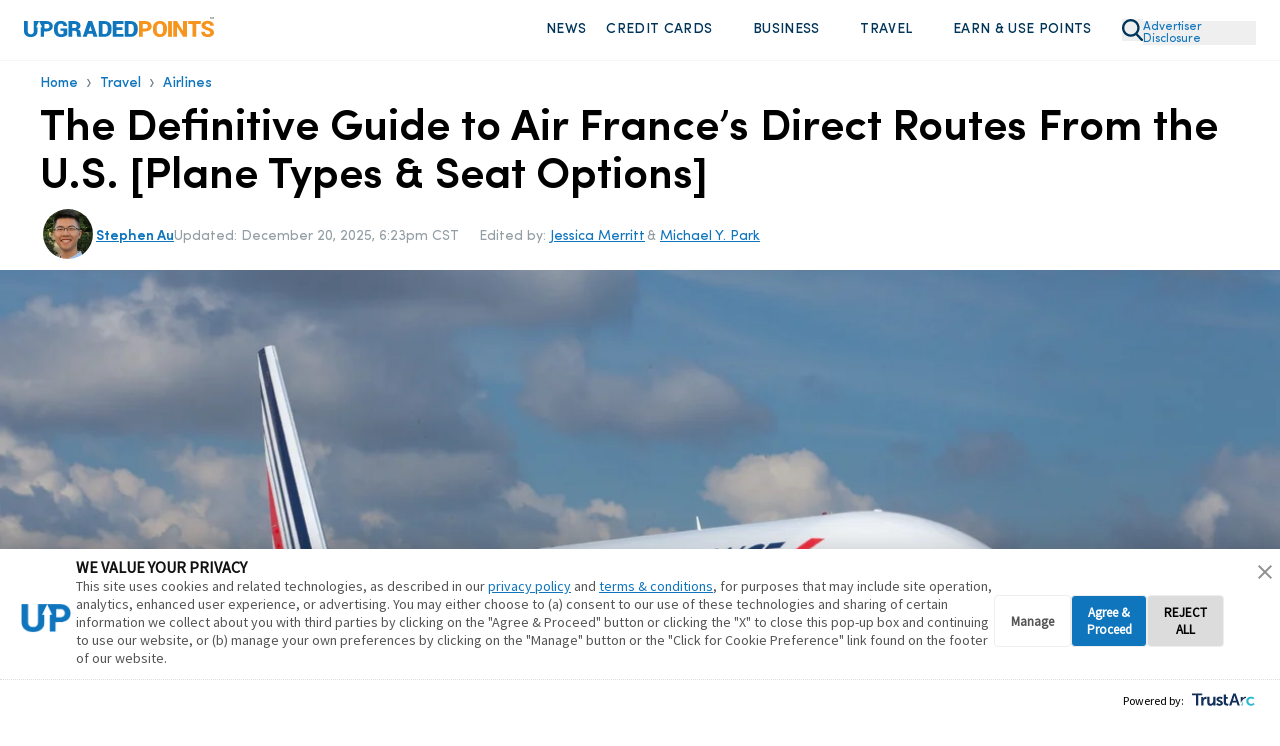

--- FILE ---
content_type: text/html
request_url: https://upgradedpoints.com/travel/airlines/air-france-us-routes-plane-types/
body_size: 138796
content:
<!DOCTYPE html><html lang="en-US" translate="no"><head><meta charSet="utf-8"/><meta http-equiv="x-ua-compatible" content="ie=edge"/><meta name="viewport" content="width=device-width, initial-scale=1, shrink-to-fit=no"/><title data-gatsby-head="true">Ultimate Guide to Air France U.S. Routes [Plane Types &amp; Seats]</title><script rel="preload" src="/_fs-ch-1T1wmsGaOgGaSxcX/assets/script.js"></script><link rel="preload" href="/fonts/SofiaProRegular.woff" as="font" type="font/woff" crossorigin="anonymous"/><link rel="preload" href="/fonts/SofiaProMedium.woff" as="font" type="font/woff" crossorigin="anonymous"/><link rel="preload" href="/fonts/SofiaProSemiBold.woff" as="font" type="font/woff" crossorigin="anonymous"/><link rel="preload" href="/fonts/SofiaProBold.woff" as="font" type="font/woff" crossorigin="anonymous"/><meta name="generator" content="Gatsby 5.13.7"/><meta name="description" content="Read our in-depth guide to Air France&#x27;s routes to the U.S. and what you can expect on the various aircraft Air France operates." data-gatsby-head="true"/><meta name="author" content="Stephen Au" data-gatsby-head="true"/><meta name="robots" content="index, follow, max-image-preview:large, max-snippet:-1, max-video-preview:-1" data-gatsby-head="true"/><meta property="og:locale" content="en_US" data-gatsby-head="true"/><meta property="og:type" content="article" data-gatsby-head="true"/><meta property="og:title" content="The Ultimate Guide to Air France&#x27;s U.S. Routes, Planes, and Seats" data-gatsby-head="true"/><meta property="og:description" content="Read our in-depth guide to Air France&#x27;s routes to the U.S. and what you can expect on the various aircraft Air France operates." data-gatsby-head="true"/><meta property="og:url" content="https://upgradedpoints.com/travel/airlines/air-france-us-routes-plane-types/" data-gatsby-head="true"/><meta property="og:site_name" content="UpgradedPoints.com" data-gatsby-head="true"/><meta property="article:publisher" content="https://www.facebook.com/upgradedpoints/" data-gatsby-head="true"/><meta property="article:modified_time" content="2025-12-21T00:23:13+00:00" data-gatsby-head="true"/><meta property="og:image" content="https://upgradedpoints.com/wp-content/uploads/2019/02/AirFrance-Boeing-777-300-2.jpg" data-gatsby-head="true"/><meta property="og:image:width" content="3000" data-gatsby-head="true"/><meta property="og:image:height" content="2000" data-gatsby-head="true"/><meta property="og:image:type" content="image" data-gatsby-head="true"/><meta name="twitter:card" content="summary_large_image" data-gatsby-head="true"/><meta name="twitter:site" content="@upgradedpoints" data-gatsby-head="true"/><meta name="twitter:label1" content="Est. reading time" data-gatsby-head="true"/><meta name="twitter:data1" content="18 minutes" data-gatsby-head="true"/><meta name="twitter:label2" content="Written by" data-gatsby-head="true"/><meta name="twitter:label2" content="Stephen Au" data-gatsby-head="true"/><style>.gatsby-image-wrapper{position:relative;overflow:hidden}.gatsby-image-wrapper picture.object-fit-polyfill{position:static!important}.gatsby-image-wrapper img{bottom:0;height:100%;left:0;margin:0;max-width:none;padding:0;position:absolute;right:0;top:0;width:100%;object-fit:cover}.gatsby-image-wrapper [data-main-image]{opacity:0;transform:translateZ(0);transition:opacity .25s linear;will-change:opacity}.gatsby-image-wrapper-constrained{display:inline-block;vertical-align:top}</style><noscript><style>.gatsby-image-wrapper noscript [data-main-image]{opacity:1!important}.gatsby-image-wrapper [data-placeholder-image]{opacity:0!important}</style></noscript><script type="module">const e="undefined"!=typeof HTMLImageElement&&"loading"in HTMLImageElement.prototype;e&&document.body.addEventListener("load",(function(e){const t=e.target;if(void 0===t.dataset.mainImage)return;if(void 0===t.dataset.gatsbyImageSsr)return;let a=null,n=t;for(;null===a&&n;)void 0!==n.parentNode.dataset.gatsbyImageWrapper&&(a=n.parentNode),n=n.parentNode;const o=a.querySelector("[data-placeholder-image]"),r=new Image;r.src=t.currentSrc,r.decode().catch((()=>{})).then((()=>{t.style.opacity=1,o&&(o.style.opacity=0,o.style.transition="opacity 500ms linear")}))}),!0);</script><link rel="icon" href="/favicon-32x32.png?v=2806b517f14f082835dab5ff53ef9e18" type="image/png"/><link rel="manifest" href="/manifest.webmanifest" crossorigin="anonymous"/><link rel="apple-touch-icon" sizes="96x96" href="/favicon-96x96.png?v=2806b517f14f082835dab5ff53ef9e18"/><link rel="apple-touch-icon" sizes="48x48" href="/favicon-48x48.png?v=2806b517f14f082835dab5ff53ef9e18"/><link rel="apple-touch-icon" sizes="16x16" href="/favicon-16x16.png?v=2806b517f14f082835dab5ff53ef9e18"/><script>window.dataLayer = window.dataLayer || [];window.dataLayer.push({"platform":"gatsby"}); (function(w,d,s,l,i){w[l]=w[l]||[];w[l].push({'gtm.start': new Date().getTime(),event:'gtm.js'});var f=d.getElementsByTagName(s)[0], j=d.createElement(s),dl=l!='dataLayer'?'&l='+l:'';j.async=true;j.src= 'https://www.googletagmanager.com/gtm.js?id='+i+dl+'';f.parentNode.insertBefore(j,f); })(window,document,'script','dataLayer', 'GTM-NNBF2VD');</script><link rel="canonical" href="https://upgradedpoints.com/travel/airlines/air-france-us-routes-plane-types/" data-gatsby-head="true"/><script type="application/ld+json" class="yoast-schema-graph" data-gatsby-head="true">{"@context":"https://schema.org","@graph":[{"@type":"Article","@id":"https://upgradedpoints.com/travel/airlines/air-france-us-routes-plane-types/#article","isPartOf":{"@id":"https://upgradedpoints.com/travel/airlines/air-france-us-routes-plane-types/"},"author":{"name":"Stephen Au","@id":"https://upgradedpoints.com/#/schema/person/50e5d6ecf86f068f9095b680ea321c42"},"headline":"The Definitive Guide to Air France&#8217;s Direct Routes From the U.S. [Plane Types &#038; Seat Options]","datePublished":"2019-02-02T16:25:54+00:00","dateModified":"2025-12-21T00:23:13+00:00","mainEntityOfPage":{"@id":"https://upgradedpoints.com/travel/airlines/air-france-us-routes-plane-types/"},"wordCount":3274,"commentCount":0,"publisher":{"@id":"https://upgradedpoints.com/#organization"},"articleSection":["Airlines","Travel"],"inLanguage":"en-US","potentialAction":[{"@type":"CommentAction","name":"Comment","target":["https://upgradedpoints.com/travel/airlines/air-france-us-routes-plane-types/#respond"]}],"copyrightYear":"2025","copyrightHolder":{"@id":"https://upgradedpoints.com/#organization"},"image":{"@id":"/travel/airlines/air-france-us-routes-plane-types/#primaryimage"},"thumbnailUrl":"https://upgradedpoints.com/wp-content/uploads/2019/02/AirFrance-Boeing-777-300-2.jpg"},{"@type":"WebPage","@id":"https://upgradedpoints.com/travel/airlines/air-france-us-routes-plane-types/","url":"https://upgradedpoints.com/travel/airlines/air-france-us-routes-plane-types/","name":"Ultimate Guide to Air France U.S. Routes [Plane Types & Seats]","isPartOf":{"@id":"https://upgradedpoints.com/#website"},"datePublished":"2019-02-02T16:25:54+00:00","dateModified":"2025-12-21T00:23:13+00:00","description":"Read our in-depth guide to Air France's routes to the U.S. and what you can expect on the various aircraft Air France operates.","breadcrumb":{"@id":"https://upgradedpoints.com/travel/airlines/air-france-us-routes-plane-types/#breadcrumb"},"inLanguage":"en-US","potentialAction":[{"@type":"ReadAction","target":["https://upgradedpoints.com/travel/airlines/air-france-us-routes-plane-types/"]}],"primaryImageOfPage":{"@id":"https://upgradedpoints.com/travel/airlines/air-france-us-routes-plane-types/#primaryimage"},"image":{"@id":"https://upgradedpoints.com/travel/airlines/air-france-us-routes-plane-types/#primaryimage"},"thumbnailUrl":"https://upgradedpoints.com/wp-content/uploads/2019/02/AirFrance-Boeing-777-300-2.jpg"},{"@type":"BreadcrumbList","@id":"https://upgradedpoints.com/travel/airlines/air-france-us-routes-plane-types/#breadcrumb","itemListElement":[{"@type":"ListItem","position":1,"name":"Home","item":"https://upgradedpoints.com/"},{"@type":"ListItem","position":2,"name":"Travel","item":"https://upgradedpoints.com/travel/"},{"@type":"ListItem","position":3,"name":"Airlines"}]},{"@type":"WebSite","@id":"https://upgradedpoints.com/#website","url":"https://upgradedpoints.com/","name":"UpgradedPoints.com","description":"Upgrade Your Travel","publisher":{"@id":"https://upgradedpoints.com/#organization"},"potentialAction":[{"@type":"SearchAction","target":{"@type":"EntryPoint","urlTemplate":"https://upgradedpoints.com/search/{search_term_string}"},"query-input":{"@type":"PropertyValueSpecification","valueRequired":true,"valueName":"search_term_string"}}],"inLanguage":"en-US"},{"@type":"Organization","@id":"https://upgradedpoints.com/#organization","name":"UpgradedPoints.com","alternateName":"UP","url":"https://upgradedpoints.com/","logo":{"@type":"ImageObject","inLanguage":"en-US","@id":"https://upgradedpoints.com/#/schema/logo/image/","url":"https://upgradedpoints.com/wp-content/uploads/2020/09/favicon.png","contentUrl":"https://upgradedpoints.com/wp-content/uploads/2020/09/favicon.png","width":512,"height":512,"caption":"UpgradedPoints.com"},"image":{"@id":"https://upgradedpoints.com/#/schema/logo/image/"},"sameAs":["https://www.facebook.com/upgradedpoints/","https://x.com/upgradedpoints","https://mastodon.social/@upgradedpoints","https://instagram.com/upgradedpoints/","https://www.pinterest.com/upgradedpoints/","https://www.linkedin.com/company/upgraded-points","https://www.wikidata.org/wiki/Q97119102","https://www.youtube.com/@Upgradedpoints"]},{"@type":"Person","@id":"https://upgradedpoints.com/#/schema/person/50e5d6ecf86f068f9095b680ea321c42","name":"Stephen Au","image":{"@type":"ImageObject","inLanguage":"en-US","@id":"https://upgradedpoints.com/#/schema/person/image/","url":"https://secure.gravatar.com/avatar/afddb3d9d49ba83ea4721007e6d4828a?s=96&r=g","contentUrl":"https://secure.gravatar.com/avatar/afddb3d9d49ba83ea4721007e6d4828a?s=96&r=g","caption":"Stephen Au"},"description":"Former Senior Content Contributor","sameAs":["https://upgradedpoints.com/author/stephen/","https://www.instagram.com/aupacs/","https://www.linkedin.com/in/austephen/"],"jobTitle":"Former Senior Content Contributor","url":"https://upgradedpoints.com/author/stephen/"},{"@type":"ImageObject","inLanguage":"en-US","@id":"https://upgradedpoints.com/travel/airlines/air-france-us-routes-plane-types/#primaryImage","url":"https://upgradedpoints.com/wp-content/uploads/2019/02/AirFrance-Boeing-777-300-2.jpg","contentUrl":"https://upgradedpoints.com/wp-content/uploads/2019/02/AirFrance-Boeing-777-300-2.jpg","width":0,"height":0,"caption":""}]}</script><script type="application/ld+json" data-gatsby-head="true">{"@context":"https://schema.org","@type":"FAQPage","mainEntity":[{"@type":"Question","name":"What's the best way to book Air France La Première?","acceptedAnswer":[{"@type":"Answer","text":"\r\n\r\nUnfortunately, it’s very difficult to book La Premiere with points and miles.\r\n\r\n \r\n\r\nFirst, you can only redeem Flying Blue miles for Air France first class and only if you have Flying Blue Platinum status. You can’t redeem any partner loyalty program miles.\r\n\r\n"}]},{"@type":"Question","name":"What is Flying Blue?","acceptedAnswer":[{"@type":"Answer","text":"Flying Blue is the loyalty program of AirFrance/KLM.\n"}]},{"@type":"Question","name":"Can I transfer points to Flying Blue?","acceptedAnswer":[{"@type":"Answer","text":"Yes, Flying Blue is a transfer partner with all the major transferable currencies: American Express Membership Rewards, Bilt Rewards, Capital One Miles, Chase Ultimate Rewards, Citi ThankYou Points, and Marriott Bonvoy.\n"}]},{"@type":"Question","name":"Does Air France have a newer business class?","acceptedAnswer":[{"@type":"Answer","text":"Yes. Earlier this year, Air France introduced its version of a business class seat on its 777-300ER. Air France has plans to retrofit all their 777-300ER over time.\nAdditionally, all new A350-900 deliveries will feature the new business class.\n"}]}]}</script><link rel="alternate" type="application/rss+xml" title="Upgraded Points Feed" href="https://upgradedpoints.com/feed/" data-gatsby-head="true"/><link rel="alternate" type="application/rss+xml" title="Upgraded Points Airlines Feed" href="https://upgradedpoints.com/travel/airlines/feed/" data-gatsby-head="true"/><link rel="stylesheet" href="/styles.css"/><style title="Critical Styles">@font-face{font-display:swap;font-family:Sofia Pro;font-style:normal;font-weight:400;src:url(/fonts/SofiaProRegular.woff) format("woff")}@font-face{font-display:swap;font-family:Sofia Pro;font-style:normal;font-weight:500;src:url(/fonts/SofiaProMedium.woff) format("woff")}@font-face{font-display:swap;font-family:Sofia Pro;font-style:normal;font-weight:600;src:url(/fonts/SofiaProSemiBold.woff) format("woff")}@font-face{font-display:swap;font-family:Sofia Pro;font-style:italic;font-weight:400;src:url(/fonts/SofiaProRegular-Italic.woff) format("woff")}@font-face{font-display:swap;font-family:Sofia Pro;font-style:italic;font-weight:500;src:url(/fonts/SofiaProMedium-Italic.woff) format("woff")}@font-face{font-display:swap;font-family:Sofia Pro;font-style:italic;font-weight:600;src:url(/fonts/SofiaProSemiBold-Italic.woff) format("woff")}.grecaptcha-badge{display:none!important;z-index:100}

/*! tailwindcss v3.4.4 | MIT License | https://tailwindcss.com*/*,:after,:before{border:0 solid;box-sizing:border-box}:after,:before{--tw-content:""}:host,html{-webkit-text-size-adjust:100%;font-feature-settings:normal;-webkit-tap-highlight-color:transparent;font-family:ui-sans-serif,system-ui,sans-serif,Apple Color Emoji,Segoe UI Emoji,Segoe UI Symbol,Noto Color Emoji;font-variation-settings:normal;line-height:1.5;-moz-tab-size:4;-o-tab-size:4;tab-size:4}body{line-height:inherit;margin:0}hr{border-top-width:1px;color:inherit;height:0}abbr:where([title]){-webkit-text-decoration:underline dotted;text-decoration:underline dotted}h1,h2,h3,h4,h5,h6{font-size:inherit;font-weight:inherit}a{color:inherit;text-decoration:inherit}b,strong{font-weight:bolder}code,kbd,pre,samp{font-feature-settings:normal;font-family:ui-monospace,SFMono-Regular,Menlo,Monaco,Consolas,Liberation Mono,Courier New,monospace;font-size:1em;font-variation-settings:normal}small{font-size:80%}sub,sup{font-size:75%;line-height:0;position:relative;vertical-align:baseline}sub{bottom:-.25em}sup{top:-.5em}table{border-collapse:collapse;border-color:inherit;text-indent:0}button,input,optgroup,select,textarea{font-feature-settings:inherit;color:inherit;font-family:inherit;font-size:100%;font-variation-settings:inherit;font-weight:inherit;letter-spacing:inherit;line-height:inherit;margin:0;padding:0}button,select{text-transform:none}button,input:where([type=button]),input:where([type=reset]),input:where([type=submit]){-webkit-appearance:button;background-color:transparent;background-image:none}:-moz-focusring{outline:auto}:-moz-ui-invalid{box-shadow:none}progress{vertical-align:baseline}::-webkit-inner-spin-button,::-webkit-outer-spin-button{height:auto}[type=search]{-webkit-appearance:textfield;outline-offset:-2px}::-webkit-search-decoration{-webkit-appearance:none}::-webkit-file-upload-button{-webkit-appearance:button;font:inherit}summary{display:list-item}blockquote,dd,dl,figure,h1,h2,h3,h4,h5,h6,hr,p,pre{margin:0}fieldset{margin:0}fieldset,legend{padding:0}menu,ol,ul{list-style:none;margin:0;padding:0}dialog{padding:0}textarea{resize:vertical}input::-moz-placeholder,textarea::-moz-placeholder{color:#9ca3af;opacity:1}input::placeholder,textarea::placeholder{color:#9ca3af;opacity:1}[role=button],button{cursor:pointer}:disabled{cursor:default}audio,canvas,embed,iframe,img,object,svg,video{display:block;vertical-align:middle}img,video{height:auto;max-width:100%}[hidden]{display:none}*,:after,:before{--tw-border-spacing-x:0;--tw-border-spacing-y:0;--tw-translate-x:0;--tw-translate-y:0;--tw-rotate:0;--tw-skew-x:0;--tw-skew-y:0;--tw-scale-x:1;--tw-scale-y:1;--tw-pan-x: ;--tw-pan-y: ;--tw-pinch-zoom: ;--tw-scroll-snap-strictness:proximity;--tw-gradient-from-position: ;--tw-gradient-via-position: ;--tw-gradient-to-position: ;--tw-ordinal: ;--tw-slashed-zero: ;--tw-numeric-figure: ;--tw-numeric-spacing: ;--tw-numeric-fraction: ;--tw-ring-inset: ;--tw-ring-offset-width:0px;--tw-ring-offset-color:#fff;--tw-ring-color:rgba(59,130,246,.5);--tw-ring-offset-shadow:0 0 #0000;--tw-ring-shadow:0 0 #0000;--tw-shadow:0 0 #0000;--tw-shadow-colored:0 0 #0000;--tw-blur: ;--tw-brightness: ;--tw-contrast: ;--tw-grayscale: ;--tw-hue-rotate: ;--tw-invert: ;--tw-saturate: ;--tw-sepia: ;--tw-drop-shadow: ;--tw-backdrop-blur: ;--tw-backdrop-brightness: ;--tw-backdrop-contrast: ;--tw-backdrop-grayscale: ;--tw-backdrop-hue-rotate: ;--tw-backdrop-invert: ;--tw-backdrop-opacity: ;--tw-backdrop-saturate: ;--tw-backdrop-sepia: ;--tw-contain-size: ;--tw-contain-layout: ;--tw-contain-paint: ;--tw-contain-style: }::backdrop{--tw-border-spacing-x:0;--tw-border-spacing-y:0;--tw-translate-x:0;--tw-translate-y:0;--tw-rotate:0;--tw-skew-x:0;--tw-skew-y:0;--tw-scale-x:1;--tw-scale-y:1;--tw-pan-x: ;--tw-pan-y: ;--tw-pinch-zoom: ;--tw-scroll-snap-strictness:proximity;--tw-gradient-from-position: ;--tw-gradient-via-position: ;--tw-gradient-to-position: ;--tw-ordinal: ;--tw-slashed-zero: ;--tw-numeric-figure: ;--tw-numeric-spacing: ;--tw-numeric-fraction: ;--tw-ring-inset: ;--tw-ring-offset-width:0px;--tw-ring-offset-color:#fff;--tw-ring-color:rgba(59,130,246,.5);--tw-ring-offset-shadow:0 0 #0000;--tw-ring-shadow:0 0 #0000;--tw-shadow:0 0 #0000;--tw-shadow-colored:0 0 #0000;--tw-blur: ;--tw-brightness: ;--tw-contrast: ;--tw-grayscale: ;--tw-hue-rotate: ;--tw-invert: ;--tw-saturate: ;--tw-sepia: ;--tw-drop-shadow: ;--tw-backdrop-blur: ;--tw-backdrop-brightness: ;--tw-backdrop-contrast: ;--tw-backdrop-grayscale: ;--tw-backdrop-hue-rotate: ;--tw-backdrop-invert: ;--tw-backdrop-opacity: ;--tw-backdrop-saturate: ;--tw-backdrop-sepia: ;--tw-contain-size: ;--tw-contain-layout: ;--tw-contain-paint: ;--tw-contain-style: }.container{width:100%}@media (min-width:640px){.container{max-width:640px}}@media (min-width:768px){.container{max-width:768px}}@media (min-width:1024px){.container{max-width:1024px}}@media (min-width:1280px){.container{max-width:1280px}}@media (min-width:1536px){.container{max-width:1536px}}@media (max-width:834px){div#gatsby-focus-wrapper{overflow-x:hidden;width:100vw}body{overflow-x:hidden;width:calc(100vw - 35px)}}body{font-family:Sofia Pro,Helvetica,Arial,sans-serif;max-width:100vw;overflow-x:hidden;position:relative}body.no-scroll{overflow:hidden}select{-webkit-appearance:none;-moz-appearance:none;appearance:none}del,s{text-decoration-color:#e3130c!important;text-decoration-thickness:1.6px!important}h2,h3,h4{--tw-text-opacity:1;color:rgb(0 52 88/var(--tw-text-opacity));margin-bottom:2rem;margin-top:2rem}p{--tw-text-opacity:1;color:rgb(51 67 78/var(--tw-text-opacity));font-size:1rem;line-height:1.5rem;margin-bottom:1.25rem;margin-top:1.25rem}@media (min-width:1024px){p{font-size:1.125rem;line-height:1.75rem}}h2{font-size:2.25rem;font-weight:700;line-height:2.5rem}h3{font-size:1.5rem;font-weight:600;line-height:2rem}@media (min-width:768px){h3{font-size:1.875rem;line-height:2.25rem}}h4{font-size:1.25rem;font-weight:500;line-height:1.75rem}summary::-webkit-details-marker,summary::marker{display:none}summary.up-hello-bar::-webkit-details-marker,summary.up-hello-bar::marker{display:none!important}summary{cursor:pointer;-webkit-user-select:none;-moz-user-select:none;user-select:none}.search-page .search-page__container{display:flex;min-height:55vh}@media (min-width:768px){.search-page .search-page__container{min-height:70vh}}@media(max-width:380px){.search-page .search-page__container{min-height:45vh}}.search-page .search-page__container .loader-container,.search-page .search-page__container .search-page__content,.search-page__container h4.error{margin:auto}.search-page__content{padding-bottom:2rem;padding-top:2rem;width:100%}.search-page__content .guideBlocks{padding-bottom:0}.search-page__content .guideBlocks~.container{padding-top:1.5rem}.article h2{--tw-text-opacity:1;color:rgb(0 52 88/var(--tw-text-opacity))}.article h2,.article h3{margin-bottom:1rem;margin-top:1.5rem}.article>p,.articleContent>p{font-size:1.125rem;line-height:1.75rem;margin-bottom:1rem;margin-top:1rem}.article>h2,.articleContent>h2{font-size:1.875rem;line-height:2.25rem}.article>h2,.article>h3,.article>h4,.articleContent>h2,.articleContent>h3,.articleContent>h4{font-weight:600}.article>h3,.articleContent>h3{font-size:1.5rem;font-weight:500!important;line-height:2rem;margin-bottom:1rem}.article>h4,.articleContent>h4{font-size:1.25rem;line-height:1.75rem}.article>h5,.articleContent>h5{font-size:1.5rem;line-height:2rem}.container{margin-left:auto;margin-right:auto;padding-left:1.5rem;padding-right:1.5rem}@media (min-width:768px){.container{max-width:1000px!important;padding-left:2rem;padding-right:2rem}}@media (min-width:1024px){.container{padding-left:0;padding-right:0}}@media (min-width:1280px){.container{max-width:1200px!important}}@media (min-width:1536px){.container{padding:0}}#gatsby-focus-wrapper>header{--tw-bg-opacity:1;background-color:rgb(255 255 255/var(--tw-bg-opacity));position:relative;transition-duration:.15s;transition-timing-function:cubic-bezier(.4,0,.2,1)}@media (min-width:1024px){#gatsby-focus-wrapper>header{padding-bottom:10px;padding-top:10px}}#gatsby-focus-wrapper>header.sticky-nav{--tw-border-opacity:1;border-bottom-width:1px;border-color:rgb(238 238 238/var(--tw-border-opacity));border-style:solid;box-shadow:0 15px 30px rgba(0,0,0,.1);position:fixed;top:0;width:100%;z-index:80}#gatsby-focus-wrapper>header .headerWrapper{align-content:center;align-items:center;display:flex;justify-content:space-between;margin-left:auto;margin-right:auto;padding:1rem 1rem .5rem;position:relative;width:100%}@media (min-width:768px){#gatsby-focus-wrapper>header .headerWrapper{gap:1.5rem;padding:1rem 1.5rem}}@media (min-width:1024px){#gatsby-focus-wrapper>header .headerWrapper{padding-bottom:0;padding-top:0}}.headerLogo{text-align:center}@media (min-width:768px){.headerLogo{text-align:left}}@media (min-width:1024px){.headerLogo{flex-basis:20%}}.headerLogo img{max-width:190px}button.advertiser-disclosure{--tw-text-opacity:1;color:rgb(15 117 189/var(--tw-text-opacity));display:inline-block;font-size:.75rem;line-height:.75rem;margin-bottom:.3rem;margin-top:10px;text-align:left;width:-moz-fit-content;width:fit-content;z-index:30}button.advertiser-disclosure:hover{cursor:pointer}.headerNav{--tw-bg-opacity:1;background-color:rgb(255 255 255/var(--tw-bg-opacity));flex-basis:50%;left:0;position:absolute;right:0;top:0;z-index:95}@media (min-width:1024px){.headerNav{flex-basis:75%;position:static}}.headerNav>ul{--tw-bg-opacity:1;--tw-shadow:0 20px 25px -5px rgba(0,0,0,.1),0 8px 10px -6px rgba(0,0,0,.1);--tw-shadow-colored:0 20px 25px -5px var(--tw-shadow-color),0 8px 10px -6px var(--tw-shadow-color);align-items:flex-end;align-items:center;background-color:rgb(255 255 255/var(--tw-bg-opacity));box-shadow:var(--tw-ring-offset-shadow,0 0 #0000),var(--tw-ring-shadow,0 0 #0000),var(--tw-shadow);display:none;justify-content:flex-end;left:0;overflow-y:scroll;position:absolute;right:0;top:75px;z-index:100}.up-hello-bar.headerNav>ul{display:none!important}@media (min-width:768px){.headerNav>ul{max-width:101.75%!important;width:105%!important}}@media (min-width:1024px){.headerNav>ul{--tw-bg-opacity:1!important;--tw-shadow:0 0 #0000;--tw-shadow-colored:0 0 #0000;background-color:rgb(255 255 255/var(--tw-bg-opacity))!important;background-color:transparent;box-shadow:var(--tw-ring-offset-shadow,0 0 #0000),var(--tw-ring-shadow,0 0 #0000),var(--tw-shadow);display:flex;height:auto!important;max-width:none!important;overflow:hidden;padding-bottom:0;position:static;width:auto!important}}nav.headerNav ul::-webkit-scrollbar{display:none}nav.up-hello-bar.headerNav ul::-webkit-scrollbar{display:none!important}.headerNav>ul>li{--tw-border-opacity:1;border-bottom-width:1px;border-color:rgb(204 204 204/var(--tw-border-opacity));border-style:solid;display:flex;flex-direction:column;margin-bottom:-1px;position:relative}@media (min-width:1024px){.headerNav>ul>li{border-width:0;display:inline;margin-bottom:0;position:static}}.headerNav ul img{--tw-scale-x:.75;--tw-scale-y:.75;transform:translate(var(--tw-translate-x),var(--tw-translate-y)) rotate(var(--tw-rotate)) skewX(var(--tw-skew-x)) skewY(var(--tw-skew-y)) scaleX(var(--tw-scale-x)) scaleY(var(--tw-scale-y))}@media (min-width:1024px){.headerNav ul img{--tw-scale-x:1;--tw-scale-y:1;transform:translate(var(--tw-translate-x),var(--tw-translate-y)) rotate(var(--tw-rotate)) skewX(var(--tw-skew-x)) skewY(var(--tw-skew-y)) scaleX(var(--tw-scale-x)) scaleY(var(--tw-scale-y))}.headerNav ul li:hover .dropdown{display:flex}.headerNav ul li:hover .hover-off.dropdown{display:none}}.headerNav>ul>li>a,.headerNav>ul>li>span{--tw-bg-opacity:1;--tw-text-opacity:1;align-items:center;background-color:rgb(244 248 251/var(--tw-bg-opacity));color:rgb(0 52 88/var(--tw-text-opacity));cursor:pointer;display:flex;font-size:1rem;font-weight:600;justify-content:space-between;letter-spacing:.025em;line-height:1.5rem;padding:15px;padding-left:1.5rem!important;padding-right:1rem!important;text-transform:uppercase;width:100%}.headerNav>ul>li>a:hover,.headerNav>ul>li>span:hover{--tw-bg-opacity:1;background-color:rgb(245 250 255/var(--tw-bg-opacity))}@media (min-width:1024px){.headerNav>ul>li>a,.headerNav>ul>li>span{--tw-bg-opacity:1;background-color:rgb(255 255 255/var(--tw-bg-opacity));border-radius:.375rem;font-size:.875rem;font-weight:500;justify-content:flex-start;line-height:1.25rem;padding:10px!important}}.headerNav ul>li>a img,.headerNav ul>li>span img{height:14px;width:14px}.headerNav>ul>li>a.active{--tw-bg-opacity:1;background-color:rgb(245 250 255/var(--tw-bg-opacity))}.headerNav ul>li .selectedNavContainer{position:relative;width:100%}.headerNav ul>li .fakeDiv{display:none;height:10px;position:absolute;top:0;width:100%}.up-hello-bar.headerNav ul>li .fakeDiv{display:none!important}@media (min-width:1024px){.headerNav ul>li .fakeDiv{display:block}}.headerNav ul>li .selectedNavItem{bottom:-30px;display:none!important;height:0;left:45%;position:absolute;width:0;z-index:90}@media (min-width:1024px){.headerNav ul>li .selectedNavItem{display:block}}.headerNav ul>li .selectedNavItem{border-bottom:24px solid #fff;border-left:16px solid transparent;border-right:16px solid transparent}.headerNav>ul>li>button{padding-bottom:15px;padding-top:15px}@media (min-width:1536px){.headerNav>ul>li>button{padding-bottom:25px;padding-top:25px}}@media (min-width:1024px){.headerNav>ul>li>a button,.headerNav>ul>li>span button{margin-left:5px}}.headerNav a svg,.headerNav button svg,.headerNav span svg{display:block}@media (min-width:1024px){.headerNav a svg,.headerNav button svg,.headerNav span svg{display:none}}.headerNav a button.mobileNav{display:flex;justify-content:flex-end}@media (min-width:1024px){.headerNav a button.mobileNav{display:none}}.headerNav a .desktop-dropdown-icon,.headerNav span .desktop-dropdown-icon{--tw-scale-x:.75;--tw-scale-y:.75;display:none;margin-top:-3px;opacity:.75;transform:translate(var(--tw-translate-x),var(--tw-translate-y)) rotate(var(--tw-rotate)) skewX(var(--tw-skew-x)) skewY(var(--tw-skew-y)) scaleX(var(--tw-scale-x)) scaleY(var(--tw-scale-y))}.up-hello-bar .headerNav span .desktop-dropdown-icon,.up-hello-bar.headerNav a .desktop-dropdown-icon{display:none!important}@media (min-width:1024px){.headerNav a .desktop-dropdown-icon,.headerNav span .desktop-dropdown-icon{display:block}}.desktop-dropdown-menu{margin-right:20.5px;position:relative}.desktop-dropdown-menu:before{--tw-scale-x:.75;--tw-scale-y:.75;--tw-content:"";background-image:url(/svgs/chevron-down.svg);background-repeat:no-repeat;content:var(--tw-content);display:none;height:10px;margin-top:-3px;opacity:.75;position:absolute;right:7px;transform:translate(var(--tw-translate-x),var(--tw-translate-y)) rotate(var(--tw-rotate)) skewX(var(--tw-skew-x)) skewY(var(--tw-skew-y)) scaleX(var(--tw-scale-x)) scaleY(var(--tw-scale-y));width:20px}.up-hello-bar.desktop-dropdown-menu:before{display:none!important}@media (min-width:1024px){.desktop-dropdown-menu:before{display:block}}.headerNav>ul>li>a .chevron-icon{display:none}.up-hello-bar.headerNav>ul>li>a .chevron-icon{display:none!important}.headerNav>ul>.nav-search-icon{margin-left:15px}.headerNav>ul>.nav-search-icon svg{display:block}.headerNav .dropdown .dropdownCategory ul.mobile-sub-menu-item__menu li a{display:block;padding-left:7px;position:relative}@media (min-width:1024px){.headerNav .dropdown .dropdownCategory ul.mobile-sub-menu-item__menu li a{padding-left:0}}ul.mobile-sub-menu-item__menu li:before{--tw-content:"";background-image:url(/shared/nav-arrow.svg);background-repeat:no-repeat;background-size:contain;content:var(--tw-content);height:11px;left:2px;position:relative;top:2px;width:7px}@media (min-width:1024px){ul.mobile-sub-menu-item__menu li:before{position:absolute}}.dropdown-subnav ul.mobile-sub-menu-item__menu li img{height:16px;-o-object-fit:contain!important;object-fit:contain!important;-o-object-position:center;object-position:center;position:relative;width:11px}input.mobile-menu-toggle{-webkit-appearance:none;-moz-appearance:none;appearance:none;border-width:0;height:20px;position:relative;width:22px}@media (min-width:1024px){input.mobile-menu-toggle{display:none}}input.primary-menu-toggle:before{--tw-content:"";background-image:url(/svgs/bars.svg);background-repeat:no-repeat;content:var(--tw-content);height:20px;position:absolute;width:22px}input.primary-menu-toggle:checked:before{background-image:url(/svgs/times.svg)}input.mobile-menu-toggle.sub-menu-item{bottom:0;left:0;padding-bottom:27px;padding-top:27px;position:absolute;right:0;top:0;width:100%;z-index:50}.dropdown-subnav input.mobile-menu-toggle:before,.headerNav>ul>li>input.mobile-menu-toggle.sub-menu-item:before{--tw-brightness:brightness(.5);--tw-content:"";background-image:url(/svgs/chevron-down.svg);background-repeat:no-repeat;content:var(--tw-content);filter:var(--tw-blur) var(--tw-brightness) var(--tw-contrast) var(--tw-grayscale) var(--tw-hue-rotate) var(--tw-invert) var(--tw-saturate) var(--tw-sepia) var(--tw-drop-shadow);height:9px;position:absolute;right:15px;top:20px;width:15px}.dropdown-subnav input.mobile-menu-toggle:checked:before,.headerNav>ul>li>input.mobile-menu-toggle.sub-menu-item:checked:before{background-image:url(/svgs/chevron-up.svg)}.dropdown-subnav input.mobile-menu-toggle.sub-menu-item{padding:0;top:0}input.mobile-menu-toggle:checked~.dropdown{display:block}@media (min-width:1024px){input.mobile-menu-toggle:checked~.dropdown{display:none}}.dropdown-subnav input.mobile-menu-toggle:before{right:0;top:8px}input.mobile-menu-toggle:checked~ul.mobile-sub-menu-item__menu{display:flex}.hub.btn-activeBonuses .container .fullFeaturedWrapper{border-width:0;margin-bottom:0;margin-top:0;padding:0}.btn-activeBonuses{--tw-bg-opacity:1;background-color:rgb(0 52 88/var(--tw-bg-opacity));border-radius:12px;font-size:.875rem;font-weight:500;line-height:1.25rem;margin-bottom:1rem;margin-top:1rem;margin-inline-end:.5rem;padding:.625rem 1.25rem;text-align:center}.btn-activeBonuses,.btn-activeBonuses:hover{--tw-text-opacity:1;color:rgb(255 255 255/var(--tw-text-opacity))}.btn-activeBonuses:focus{outline:2px solid transparent;outline-offset:2px}.btn-activeBonuses{transition:all .2s ease}.btn-activeBonuses:hover{--tw-bg-opacity:1;background-color:rgb(15 117 189/var(--tw-bg-opacity))}input.mobile-menu-toggle:checked~.headerNav>ul{display:block}@media (min-width:1024px){input.mobile-menu-toggle:checked~.headerNav>ul{display:flex}}body:has(.primary-menu-toggle:checked){overflow:hidden}.dropdown-subnav>ul.mobile-sub-menu-item__menu{display:none;gap:.5rem;margin-bottom:0;padding-left:.5rem}.up-hello-bar.dropdown-subnav>ul.mobile-sub-menu-item__menu{display:none!important}@media (min-width:1024px){.dropdown-subnav>ul.mobile-sub-menu-item__menu{display:flex;gap:0;margin-bottom:20px;padding-left:0}}.dropdown-subnav>ul.mobile-sub-menu-item__menu li{margin-bottom:0}.headerWrapper .close-menu{display:none}.up-hello-bar.headerWrapper .close-menu{display:none!important}.dropdown{display:none;left:0;margin:auto;right:0;top:40px;z-index:50}.up-hello-bar.dropdown{display:none!important}@media (min-width:1024px){.dropdown{position:absolute}}.dropdown{background:transparent}.dropdown a,.dropdownCategory a,.dropdownSubCategory a{--tw-text-opacity:1;color:rgb(0 52 88/var(--tw-text-opacity));font-size:14px;font-weight:400;line-height:1.125rem;position:relative}.dropdown a:hover,.dropdownCategory a:hover,.dropdownSubCategory a:hover{--tw-text-opacity:1;color:rgb(247 148 30/var(--tw-text-opacity));cursor:pointer}.dropdown a{padding-left:.25rem}@media (min-width:1024px){.dropdown a{padding:0}}ul .dropdown a:before{display:none}ul.up-hello-bar .dropdown a:before{display:none!important}.dropdown li{display:flex}.dropdown li img{--tw-scale-x:0.7;--tw-scale-y:0.7;transform:translate(var(--tw-translate-x),var(--tw-translate-y)) rotate(var(--tw-rotate)) skewX(var(--tw-skew-x)) skewY(var(--tw-skew-y)) scaleX(var(--tw-scale-x)) scaleY(var(--tw-scale-y))}.dropdown li span.versus{margin-left:.15rem;margin-right:.15rem;text-transform:lowercase!important}@media (min-width:1024px){.dropdown li span.versus{margin-left:0;margin-right:0}}.dropdown{--tw-bg-opacity:1;background-color:rgb(255 255 255/var(--tw-bg-opacity));width:100%}@media (min-width:1024px){.dropdown{--tw-shadow:0 20px 25px -5px rgba(0,0,0,.1),0 8px 10px -6px rgba(0,0,0,.1);--tw-shadow-colored:0 20px 25px -5px var(--tw-shadow-color),0 8px 10px -6px var(--tw-shadow-color);box-shadow:var(--tw-ring-offset-shadow,0 0 #0000),var(--tw-ring-shadow,0 0 #0000),var(--tw-shadow)}}.dropdownCategory{flex-basis:100%}@media (min-width:768px){.dropdownCategory{flex-basis:33.333333%}}.dropdown .submenu-title,.dropdownCategory .submenu-title{--tw-text-opacity:1;color:rgb(15 117 189/var(--tw-text-opacity));display:inline-block;font-size:1rem;font-weight:600;line-height:1.25rem;margin-bottom:0;margin-top:0;padding-bottom:0;padding-left:0;padding-top:0;position:static;text-transform:capitalize}@media (min-width:1024px){.dropdown .submenu-title,.dropdownCategory .submenu-title{line-height:1.25rem;margin-bottom:1rem;margin-top:1rem}}.dropdown .submenu-title:before{display:none}.up-hello-bar.dropdown .submenu-title:before{display:none!important}.dropdown .dropdown-subnav{--tw-border-opacity:1;border-bottom-width:1px;border-color:rgb(221 221 221/var(--tw-border-opacity));border-style:dashed;display:flex;flex-direction:column;gap:.5rem;padding-bottom:.5rem;position:relative}@media (min-width:1024px){.dropdown .dropdown-subnav{--tw-bg-opacity:1;background-color:rgb(245 250 255/var(--tw-bg-opacity));border-radius:.375rem;border-width:0;display:block;gap:0;padding-bottom:2rem;padding-left:1rem!important;padding-right:1rem!important}}@media (min-width:1280px){.dropdown .dropdown-subnav{padding-left:1.5rem!important;padding-right:1.5rem!important}}.dropdown .dropdown-subnav:last-child{border-width:0}.dropdown-subnav ul{padding-bottom:0}@media (min-width:1024px){.dropdown-subnav ul{padding-bottom:1rem}}.dropdown-subnav ul li{line-height:1.25rem;margin-bottom:.5rem}@media (min-width:1024px){.dropdown-subnav ul li{padding-left:16px}}.dropdown-subnav ul li img{left:0;position:absolute}@media (min-width:768px){.dropdown-subnav .subCategoryImage{margin-bottom:0}}@media (min-width:1024px){.dropdown-subnav .subCategoryImage{height:100px;margin-bottom:1rem}}@media (min-width:1280px){.dropdown-subnav .subCategoryImage{height:130px;margin-bottom:.5rem}}@media (min-width:1536px){.dropdown-subnav .subCategoryImage{height:200px}}.dropdown-subnav figure.subCategoryImage img{border-radius:.375rem}.dropdown-subnav img{-o-object-fit:cover!important;object-fit:cover!important}.dropdown{flex:1 1 0%;flex-direction:column;flex-wrap:nowrap;gap:1rem;margin-left:auto;margin-right:auto;padding:1rem 1rem 1rem 1.5rem}@media (min-width:1024px){.dropdown{flex-direction:row;padding-left:1.5rem;padding-right:1.5rem}}.dropdown ul{align-content:flex-start;align-items:flex-start;display:flex;flex-direction:column;margin-bottom:20px}.dropdown ul.sideBySide{flex-wrap:wrap}@media (min-width:1536px){.dropdown ul.sideBySide{flex-direction:row}.dropdown ul.sideBySide li{width:48%}}.dropdown .allLink{bottom:0;margin-bottom:20px;position:static;text-decoration-line:underline}@media (min-width:1024px){.dropdown .allLink{position:absolute}}.dropdownSubCategory.guides{flex-basis:100%}@media (min-width:1024px){.dropdownSubCategory.guides{--tw-border-opacity:1;border-left-color:rgb(221 221 221/var(--tw-border-opacity));border-left-width:1px;flex-basis:50%;padding-left:2rem}}.dropdownSubCategory.guides ul{flex-direction:row;flex-wrap:wrap;justify-content:flex-start}@media (min-width:1024px){.dropdownSubCategory.guides ul{flex-direction:column}}@media (min-width:1280px){.dropdownSubCategory.guides ul{flex-direction:row}}.dropdownSubCategory.guides li{flex-basis:40%}@media (min-width:768px){.dropdownSubCategory.guides li{flex-basis:48%}}@media (min-width:1024px){.dropdownSubCategory.guides li{flex-basis:40%}}.headerWrapper .inputWrapper{margin-bottom:1rem}.mobileNavToggle{margin-bottom:-8px}.mobileNavToggle button:disabled{--tw-bg-opacity:1;background-color:rgb(255 255 255/var(--tw-bg-opacity))}@media (min-width:1024px) and (max-width:1279px){.headerNav>ul>li:nth-child(2) .dropdown .dropdown-subnav:nth-child(9) ul{display:flex}.headerNav>ul>li:nth-child(2) .dropdown .dropdown-subnav:nth-child(9) ul li{flex:1}.headerNav>ul>li:nth-child(5) .dropdown .dropdown-subnav:nth-child(9){flex-basis:100%!important}.headerNav>ul>li:nth-child(5) .dropdown .dropdown-subnav:nth-child(9) ul{display:flex;flex-direction:row;flex-wrap:wrap}.headerNav>ul>li:nth-child(5) .dropdown .dropdown-subnav:nth-child(9) ul li{flex-basis:19.3%}.dropdown-subnav{flex-basis:23.8%!important}.featuredNewsArticle.cols2 .newsBlockContent{height:100%!important}.featuredNewsArticle.cols2 .newsBlockContent,figure.countries-visited{display:flex;flex-direction:column;justify-content:center}.withIcon{height:90px}}@media (min-width:1024px){.dropdownCategory ul li:last-child{bottom:1rem;position:absolute}.dropdownCategory ul li:last-child img{display:none}.up-hello-bar.dropdownCategory ul li:last-child img{display:none!important}.dropdownCategory ul li:last-child a{margin-left:-15px;padding-left:0;text-decoration-line:underline}}@media (min-width:1280px){nav.headerNav>ul>li:nth-child(4) .dropdown>div:first-child>ul>li:last-child svg{left:24px}}@media (min-width:1024px){.headerLogo{margin-top:-6px}.mobile-sub-menu-item__menu li:last-child:before{display:none}.up-hello-bar.mobile-sub-menu-item__menu li:last-child:before{display:none!important}}@media (min-width:768px) and (max-width:1023px){.dropdown{padding-right:30px}.headerNav>ul>li>input.mobile-menu-toggle.sub-menu-item:before{right:30px}}@media (min-width:1024px) and (max-width:1279px){.dropdown{flex-wrap:wrap!important}.dropdown .dropdown-subnav{flex-basis:32%!important}.headerNav>ul>li:nth-child(4) .dropdown .dropdown-subnav.dropdownCategory{flex-basis:49%!important}.headerNav>ul>li:nth-child(4) .dropdown .dropdown-subnav.dropdownCategory .subCategoryImage{margin-bottom:1rem!important}}@media (max-width:1024px){.headerNav>ul{background:rgba(0,0,0,.5);height:calc(100vh - 80px)}}@media (min-width:1024px) and (max-width:1279px){.headerNav>ul>li:nth-child(4) .dropdown{flex-wrap:wrap!important}@media (min-width:1024px) and (max-width:1279px){.headerNav>ul>li:nth-child(2) .dropdown .dropdown-subnav.dropdownCategory,.headerNav>ul>li:nth-child(4) .dropdown .dropdown-subnav.dropdownCategory,.headerNav>ul>li:nth-child(5) .dropdown .dropdown-subnav.dropdownCategory{flex-basis:23.75%!important}}.headerNav>ul>li:nth-child(4) .dropdown .dropdown-subnav.dropdownCategory .subCategoryImage{@pply h-[100px]}.headerNav>ul>li:nth-child(4) .dropdown .dropdown-subnav.dropdownCategory .dropdown ul.sideBySide li{flex-basis:100%!important}.headerNav>ul>li:nth-child(4) .dropdown ul.sideBySide li{width:100%}}@media (max-width:1023px){.headerNav>ul>li>a{--tw-border-opacity:1;border-bottom-width:1px;border-color:rgb(238 238 238/var(--tw-border-opacity));border-style:solid}.mobile-sub-menu-item__menu>li a{display:block}.dropdown li span.versus{margin:0 -.05rem!important}.dropdown-subnav.dropdownCategory{margin-bottom:.5rem;padding-bottom:.5rem;padding-top:.5rem}.dropdown .dropdown-subnav:last-child{margin-bottom:0}}@media (min-width:1024px){ul.mobile-sub-menu-item__menu img{left:0!important;position:absolute!important}ul.mobile-sub-menu-item__menu li{display:block;line-height:1rem;padding-left:16px!important;position:relative}@media (min-width:1024px){ul.mobile-sub-menu-item__menu li{line-height:1.25rem}}}@media (max-width:767px) and (max-height:800px){.headerNav>ul{height:100vh!important;padding-bottom:160px!important}}@media (min-width:1024px){.dropdownCategory p.submenu-title{margin-bottom:1rem!important}.mobile-sub-menu-item__menu>li{margin-bottom:.5rem!important;padding-left:0!important}@media (min-width:1024px){.mobile-sub-menu-item__menu>li{margin-bottom:.5rem!important}}.mobile-sub-menu-item__menu>li img{margin-right:.25rem;width:11px}}@media (max-width:1024px){.headerNav ul>li button svg{filter:brightness(.5)}}@media (max-width:1023px){.headerWrapper{-moz-column-gap:0!important;column-gap:0!important;flex-wrap:wrap;row-gap:10px!important}#gatsby-focus-wrapper header.template-lander-header .headerWrapper{justify-content:center}.advertiser-disclosure-container{flex-basis:100%;text-align:center}button.advertiser-disclosure{--tw-text-opacity:1!important;background:none!important;bottom:0;color:rgb(15 117 189/var(--tw-text-opacity))!important;display:block;margin-left:auto;margin-right:auto;margin-top:7px;padding:0!important;position:unset!important;right:0}.dropdown .submenu-title:hover{background-image:none!important}}.disclosure-modal-container{--tw-bg-opacity:1;background-color:rgb(8 56 101/var(--tw-bg-opacity));height:100vh;left:auto;padding:30px;position:fixed;right:-300px;top:0;transition:right .33s;width:300px;z-index:100}.disclosure-modal-container__title{--tw-text-opacity:1;color:rgb(255 255 255/var(--tw-text-opacity));font-size:22px;font-weight:700;margin-bottom:.5rem;margin-top:0}@media (min-width:768px){.disclosure-modal-container__title{margin-bottom:2rem;margin-top:2rem}}.disclosure-modal-container__title{line-height:2.25rem}.disclosure-modal-container__content a,.disclosure-modal-container__content>p{--tw-text-opacity:1;color:rgb(255 255 255/var(--tw-text-opacity));font-size:10pt}.disclosure-modal-container__content a{text-decoration-line:underline}.disclosure-modal-container__content>p{line-height:1.25rem}.disclosure-modal-container.open{right:0}.disclosure-modal-container__button.upBtn{--tw-bg-opacity:1;background-color:rgb(37 167 115/var(--tw-bg-opacity));border-radius:5px;font-size:11px;padding-bottom:8px;padding-top:8px}.upBtn{--tw-bg-opacity:1;--tw-text-opacity:1;background-color:rgb(15 117 189/var(--tw-bg-opacity));border-radius:12px;color:rgb(255 255 255/var(--tw-text-opacity));font-size:.875rem;line-height:1.25rem;padding:.5rem 1rem;text-transform:uppercase}.homeIntro{overflow:hidden;padding-bottom:1rem;padding-top:0}@media (min-width:768px){.homeIntro{padding-bottom:2rem;padding-top:2rem}}.homeIntro h1{--tw-text-opacity:1;color:rgb(255 255 255/var(--tw-text-opacity));font-size:1.5rem;font-weight:600;line-height:2rem;line-height:1.25;margin-bottom:1rem;margin-top:0}@media (min-width:768px){.homeIntro h1{font-size:2.25rem;line-height:2.5rem;margin-bottom:2rem}}.homeIntro p,.homeIntro span{--tw-text-opacity:1;color:rgb(255 255 255/var(--tw-text-opacity));margin:0}.homeIntro span{font-size:1.125rem;font-weight:500}@media (min-width:768px){.homeIntro span{font-size:1.25rem;line-height:1.75rem}}.homeIntro p{font-size:1rem;font-weight:300;line-height:1.5rem;margin-bottom:1rem}@media (min-width:1024px){.homeIntro p{font-size:1.125rem;line-height:1.75rem}}.homeIntro li{align-items:flex-start;display:flex}.homeIntro li svg{flex:1}.homeIntro li p{line-height:1.25rem;margin-top:0}.homeIntro span{font-weight:600;line-height:1.25rem;margin-bottom:.5rem!important}.homeIntro li span{flex:15}.homeIntro li span span{display:inline-block;margin-bottom:.5rem}.homeIntro svg{margin-right:10px;margin-top:-2px;width:24px}.homeIntro{--tw-bg-opacity:1;background-color:rgb(24 55 98/var(--tw-bg-opacity))}.homeIntro .container{align-items:stretch;display:flex;flex-direction:column;padding-left:1rem;padding-right:1rem}@media (min-width:768px){.homeIntro .container{flex-direction:row;padding-left:1.5rem;padding-right:1.5rem}}.homeIntro .container .content{order:2}@media (min-width:768px){.homeIntro .container .content{order:1}}.homeIntro .container .\!content{order:2}@media (min-width:768px){.homeIntro .container .\!content{order:1}}.homeIntro .container .featuredImages{margin-bottom:2rem;margin-top:3rem;order:1}@media (min-width:768px){.homeIntro .container .featuredImages{margin-bottom:4rem;margin-top:0;order:2}}.homeIntro .container .\!content,.homeIntro .container .content,.homeIntro .container .featuredImages{flex:1 1 0%;position:relative}.homeIntro .container .featuredImages figure{--tw-bg-opacity:1;--tw-shadow:0 20px 25px -5px rgba(0,0,0,.1),0 8px 10px -6px rgba(0,0,0,.1);--tw-shadow-colored:0 20px 25px -5px var(--tw-shadow-color),0 8px 10px -6px var(--tw-shadow-color);background-color:rgb(255 255 255/var(--tw-bg-opacity));box-shadow:var(--tw-ring-offset-shadow,0 0 #0000),var(--tw-ring-shadow,0 0 #0000),var(--tw-shadow);padding:.5rem .5rem 1rem}.homeIntro .container .featuredImages .featuredImage1{--tw-rotate:-20deg;left:-60px;position:absolute;top:-1rem;transform:translate(var(--tw-translate-x),var(--tw-translate-y)) rotate(var(--tw-rotate)) skewX(var(--tw-skew-x)) skewY(var(--tw-skew-y)) scaleX(var(--tw-scale-x)) scaleY(var(--tw-scale-y));width:180px;z-index:30}@media (min-width:768px){.homeIntro .container .featuredImages .featuredImage1{--tw-rotate:-10deg;bottom:-4rem;left:7rem;top:unset;transform:translate(var(--tw-translate-x),var(--tw-translate-y)) rotate(var(--tw-rotate)) skewX(var(--tw-skew-x)) skewY(var(--tw-skew-y)) scaleX(var(--tw-scale-x)) scaleY(var(--tw-scale-y));width:219px}}@media (min-width:1024px){.homeIntro .container .featuredImages .featuredImage1{left:10rem}}.homeIntro .container .featuredImages .featuredImage0{--tw-rotate:-15deg;left:0;margin-left:auto;margin-right:auto;position:relative;right:0;top:-1rem;transform:translate(var(--tw-translate-x),var(--tw-translate-y)) rotate(var(--tw-rotate)) skewX(var(--tw-skew-x)) skewY(var(--tw-skew-y)) scaleX(var(--tw-scale-x)) scaleY(var(--tw-scale-y));width:200px;z-index:20}@media (min-width:768px){.homeIntro .container .featuredImages .featuredImage0{left:0;margin-left:1rem;position:absolute;top:15%;width:280px}}@media (min-width:1024px){.homeIntro .container .featuredImages .featuredImage0{top:.5rem}}.homeIntro .container .featuredImages .featuredImage2{--tw-rotate:20deg;position:absolute;right:-30px;top:0;transform:translate(var(--tw-translate-x),var(--tw-translate-y)) rotate(var(--tw-rotate)) skewX(var(--tw-skew-x)) skewY(var(--tw-skew-y)) scaleX(var(--tw-scale-x)) scaleY(var(--tw-scale-y));width:170px;z-index:10}@media (min-width:768px){.homeIntro .container .featuredImages .featuredImage2{bottom:auto;margin-bottom:auto;margin-top:auto;top:auto;width:280px}}@media (min-width:1024px){.homeIntro .container .featuredImages .featuredImage2{right:0;top:1.5rem}}.homeIntro .container .featuredImages img{width:100%!important}.categoryNavSection{background:url(/home/bg-hero.jpg) no-repeat bottom!important;background-image:url(/images/bg-hero.jpg);background-position:bottom;background-size:cover!important;background-size:contain;margin-bottom:1.5rem;padding-bottom:2rem;padding-top:1.5rem}@media (min-width:640px){.categoryNavSection{padding-bottom:1.5rem;padding-top:1.5rem}}.categoryNavSection>div{margin-left:auto;margin-right:auto;padding-left:0;padding-right:0}.categoryNavSection h2,.categoryNavSection>div{--tw-text-opacity:1;color:rgb(255 255 255/var(--tw-text-opacity));text-align:center}.categoryNavSection h2{font-size:1.875rem;font-weight:600;line-height:2.25rem}.categoryNavSection .container>p{--tw-text-opacity:1;color:rgb(255 255 255/var(--tw-text-opacity));font-size:1rem;line-height:1.25rem;margin-bottom:1rem;margin-top:.5rem;padding-left:1rem;padding-right:1rem}@media (min-width:640px){.categoryNavSection .container>p{margin-bottom:-.5rem;padding-left:0;padding-right:0}}@media (min-width:1024px){.categoryNavSection .container>p{font-size:1.125rem;line-height:1.75rem}}.categoryNav{margin-left:auto;margin-right:auto;max-width:800px}@media (min-width:768px){.categoryNav{margin-bottom:4rem;margin-top:2rem}}@media (min-width:1024px){.categoryNav{margin-bottom:4rem}}.categoryNav ul{display:flex;flex-wrap:wrap;gap:.5rem;justify-content:center;margin-top:1rem;width:100%}@media (min-width:640px){.categoryNav ul{gap:1rem}}@media (min-width:768px){.categoryNav ul{margin-top:0}}.categoryNav ul li{max-width:45%;padding-right:20px;width:100%}@media (min-width:768px){.categoryNav ul li{max-width:-moz-fit-content;max-width:fit-content}}li.catLink.cat-viewAll{flex-grow:1;grid-column:span 2/span 2;text-align:center;width:100%}@media (min-width:640px){li.catLink.cat-viewAll{grid-column:span 1/span 1}}@media (min-width:1024px){li.catLink.cat-viewAll{max-width:-moz-fit-content;max-width:fit-content}}.categoryNav a{--tw-text-opacity:1;background-position:20px;background-size:20px 20px;color:rgb(0 52 88/var(--tw-text-opacity));display:block;display:flex;font-size:.875rem;line-height:1rem;padding-bottom:12px;padding-left:42px;padding-top:15px;text-align:left;width:100%}@media (min-width:768px){.categoryNav a{background-position:14px;background-size:auto;background-size:20px 20px;padding-right:8px}}.categoryNav .cat-cruises{background-position:20px;background-size:25px 25px}@media (min-width:768px){.categoryNav .cat-cruises{background-position:20px;background-size:auto;background-size:35px 35px}}.categoryNav .credit-card-button a{display:block;font-size:.875rem!important;line-height:1.25rem!important;padding-left:1rem;padding-right:1rem;text-align:center}.categoryNav .catLink{align-items:center;display:flex}.categoryNav a span{-webkit-font-smoothing:antialiased;-moz-osx-font-smoothing:grayscale;display:block;font-weight:600;line-height:1.25rem;padding-left:4px;position:relative;text-transform:uppercase}li.catLink.cat-bonuses a{background-position-x:15px;background-size:20px!important;padding-left:40px}li.catLink.cat-credit-cards a{background-image:url(/svgs/category-creditcards.svg);background-repeat:no-repeat}li.catLink.cat-business a{background-image:url(/svgs/category-business.svg);background-repeat:no-repeat}li.catLink.cat-travel a{background-image:url(/svgs/category-travel.svg);background-repeat:no-repeat}li.catLink.cat-advertisement a{background-image:url(/svgs/category-advertisement.svg);background-repeat:no-repeat;padding-right:20px}li.catLink.cat-shipping a{background-image:url(/svgs/category-shipping.svg);background-repeat:no-repeat}li.catLink.cat-airlines a{background-image:url(/svgs/category-airline.svg);background-repeat:no-repeat}li.catLink.cat-hotels a{background-image:url(/svgs/category-hotel.svg);background-repeat:no-repeat}li.catLink.cat-bonuses a{background-image:url(/svgs/category-bonuses.svg);background-repeat:no-repeat}li.catLink.cat-news a{background-image:url(/svgs/category-news.svg);background-repeat:no-repeat}li.catLink.cat-cruises a{background-image:url(/svgs/category-cruises.svg);background-repeat:no-repeat}li.catLink.cat-CashBack a{background-image:url(/svgs/category-cashback.svg);background-repeat:no-repeat}li.catLink.cat-NoAnnualFee a{background-image:url(/svgs/category-no-annual-fee.svg);background-repeat:no-repeat}li.catLink.cat-viewAll a{--tw-text-opacity:1;border-radius:.375rem;color:rgb(255 255 255/var(--tw-text-opacity));padding-left:1rem;padding-right:2rem}@media (min-width:768px){li.catLink.cat-viewAll a{padding-left:2rem}}li.catLink a.categoryImageWrapper{padding-left:2rem;padding-right:2rem}li.catLink a{font-weight:400;text-transform:uppercase}li.catLink .categoryImage{width:100%}.catLink{--tw-bg-opacity:1;--tw-text-opacity:1;background-color:rgb(255 255 255/var(--tw-bg-opacity));border-radius:9999px;color:rgb(15 117 189/var(--tw-text-opacity));font-weight:400!important;transition-duration:.15s;transition-property:all;transition-timing-function:cubic-bezier(.4,0,.2,1)}.catLink:hover{--tw-bg-opacity:1;background-color:rgb(244 248 251/var(--tw-bg-opacity))}.catLink{box-shadow:0 5px 10px #00000045}.catLink:hover{text-shadow:0 1px 0 #fff}.catLink figure{height:47px;width:25px}@media (min-width:768px){.catLink figure{width:45px}.catLink figure img{bottom:0;top:auto}}.categoryNavinside_variant{--tw-bg-opacity:1;background-color:rgb(255 255 255/var(--tw-bg-opacity));border-radius:.375rem;max-width:100%;padding-top:0;position:relative}@media (min-width:768px){.categoryNavinside_variant{margin-bottom:4rem!important}}@media (min-width:1024px){.categoryNavinside_variant{margin-top:0}}.businessPage .categoryNavinside_variant ul{margin-left:auto;margin-right:auto;max-width:1000px}.categoryNavinside_variant{margin-bottom:1rem;margin-top:1.5rem!important}@media (min-width:768px){.categoryNavinside_variant{margin-bottom:0;margin-top:0}}nav.categoryNav.categoryNavinside_variant{margin-bottom:2rem;margin-top:2rem!important}@media (min-width:768px){nav.categoryNav.categoryNavinside_variant{margin-bottom:4rem!important}}.businessPage .categoryNav ul li{max-width:100%;text-align:left}@media (min-width:640px){.businessPage .categoryNav ul li{max-width:-moz-fit-content;max-width:fit-content}}.businessPage .categoryNav ul li a span{text-align:left}.categoryNavinside_variant ul{margin-left:auto;margin-right:auto}@media (min-width:768px){.categoryNavinside_variant ul{max-width:100%}}@media (min-width:1280px){.categoryNavinside_variant ul{max-width:900px}}.categoryNavinside_variant li{--tw-border-opacity:1;--tw-shadow:0 8px 14px 2px rgba(0,0,0,.1);--tw-shadow-colored:0 8px 14px 2px var(--tw-shadow-color);border-color:rgb(238 238 238/var(--tw-border-opacity));border-style:solid;border-width:1px;box-shadow:var(--tw-ring-offset-shadow,0 0 #0000),var(--tw-ring-shadow,0 0 #0000),var(--tw-shadow);max-width:48%!important}@media (min-width:640px){.categoryNavinside_variant li{max-width:-moz-fit-content!important;max-width:fit-content!important}}.categoryNavinside_variant h2{font-size:1.125rem;font-weight:400;line-height:1.75rem;text-align:left}@media (min-width:640px){.categoryNavinside_variant h2{margin-bottom:1.5rem}}@media (min-width:768px){.categoryNavinside_variant h2{text-align:center}}.categoryNavinside_variant li span{line-height:.8rem}@media (max-width:413px){li.catLink{grid-column:span 2/span 2}.catLink{box-shadow:0 2px 10px #0000000d}}li.catLink.cat-viewAll{background:url(/svgs/icon-arrow-white.svg) calc(100% - 20px) no-repeat #1daf75;background-size:18px}@media (min-width:1024px){li.catLink.cat-NoAnnualFee{max-width:-moz-fit-content;max-width:fit-content}}@media (max-width:380px){li.catLink.cat-viewAll{max-width:-moz-fit-content;max-width:fit-content}}@media (min-width:380px) and (max-width:430px){.categoryNav a{background-position-x:16px!important;background-size:25px;padding-left:45px}}@media (max-width:600px){.categoryNavSection{--tw-bg-opacity:1!important;background-color:rgb(15 117 191/var(--tw-bg-opacity))!important;background-image:none!important}}@media (min-width:2200px){section.categoryNavSection{background-position-y:80%!important}.categoryNav{margin-bottom:1rem}}.blockHeader{align-items:center;flex-direction:column;gap:3rem;justify-content:space-between;margin:0 0 1.5rem}@media (min-width:768px){.blockHeader{display:flex;flex-direction:row;gap:0}}@media (min-width:1024px){.blockHeader{align-items:flex-start}}.blockHeader .titles{flex-basis:55%;margin-top:1rem}@media (min-width:1024px){.blockHeader .titles{flex-basis:66.666667%}}.blockHeader>a.hasSubtitle{max-width:-moz-fit-content;max-width:fit-content}.blockHeader .blockHeader__headline{--tw-text-opacity:1;color:rgb(0 52 88/var(--tw-text-opacity));font-size:1.25rem;font-weight:700;line-height:1.75rem;margin-bottom:.5rem;margin-top:.5rem}.aboutHeaderInfo .aboutHeaderInfoContent .aboutTitleAndDesignation>span,.blockHeader>h2,.hubHeader h2,h2{--tw-text-opacity:1;color:rgb(17 35 48/var(--tw-text-opacity));font-size:1.5rem;font-weight:600;line-height:1.75rem;margin:0}.aboutHeaderInfo .aboutHeaderInfoContent .aboutTitleAndDesignation>p,.aboutHeaderInfo .aboutHeaderInfoContent .aboutTitleAndDesignation>span{display:block;line-height:2rem;text-align:center}@media(min-width:1280px){.aboutHeaderInfo .aboutHeaderInfoContent .aboutTitleAndDesignation>p,.aboutHeaderInfo .aboutHeaderInfoContent .aboutTitleAndDesignation>span{text-align:left}}header.aboutHeaderInfo.aboutHeaderInfoAuthorHeader .aboutHeaderInfoContent.singleAuthorPage .aboutTitleAndDesignation p.designation{padding:.25rem .875rem}.featuredNewsArticle .newsBlock{aspect-ratio:1/1;display:block!important;position:relative}@media (min-width:768px){.featuredNewsArticle .newsBlock{aspect-ratio:3/2}}@media (min-width:1024px){.featuredNewsArticle .newsBlock{aspect-ratio:auto;height:40vh;max-height:600px;min-height:400px}}.featuredNewsArticle .newsBlock figure{height:100%!important;left:0;position:absolute;top:0;width:100%;z-index:1}.featuredNewsArticle .newsBlock .newsBlockContent{height:auto!important}@media (min-width:1024px){.featuredNewsArticle .newsBlock .newsBlockContent{padding-left:2.5rem;padding-right:2.5rem}}.featuredNewsArticle .newsBlock .newsBlockContent .btn-standard,.featuredNewsArticle .newsBlock .newsBlockContent .excerpt-container{display:none!important}.featuredNewsArticle .newsContainer{display:block!important;margin-top:.5rem}.featuredNewsArticle .newsContainer figure a:after{bottom:0;display:block;height:100%;left:0;position:absolute;width:100%;z-index:2}@media (min-width:1024px){.featuredNewsArticle .newsContainer figure a:after{height:100%}}.featuredNewsArticle .newsContainer figure a:after{background:#003458;background:linear-gradient(180deg,rgba(0,52,88,0) 60%,rgba(0,52,88,.9) 90%);content:""}.featuredNewsArticle .newsBlock .newsBlockContent h3{display:block;font-size:1.875rem;line-height:110%!important;max-width:100%}@media (min-width:768px){.featuredNewsArticle .newsBlock .newsBlockContent h3{font-size:2rem!important}}@media (min-width:1024px){.featuredNewsArticle .newsBlock .newsBlockContent h3{font-size:2.125rem!important}}.featuredNewsArticle .newsBlock .newsBlockContent h3{text-shadow:0 5px 10px rgba(0,0,0,.5)}@media(max-width:767px){.featuredNewsArticle .newsContainer figure a:after{background:linear-gradient(180deg,rgba(0,52,88,0) 20%,rgba(0,52,88,.9) 90%)}.featuredNewsArticle .newsBlock:first-child .newsBlockContent h3 a{font-size:1.875rem;line-height:2.25rem;margin-bottom:-.5rem;text-shadow:0 2px 10px #000}.hub.featuredNewsArticle .newsBlock:first-child .container .fullFeaturedWrapper{border-width:0;margin-bottom:0;margin-top:0;padding:0}.featuredNewsArticle .newsBlock:first-child{--tw-border-opacity:1;--tw-bg-opacity:1;--tw-shadow:0px 8px 16px 1px rgba(#00345882);--tw-shadow-colored:0px 8px 16px 1px var(--tw-shadow-color);aspect-ratio:auto;background-color:rgb(0 52 88/var(--tw-bg-opacity));border-color:rgb(255 255 255/var(--tw-border-opacity));border-style:solid;border-width:1px;box-shadow:var(--tw-ring-offset-shadow,0 0 #0000),var(--tw-ring-shadow,0 0 #0000),var(--tw-shadow);box-sizing:content-box;height:400px;margin-bottom:0;padding-bottom:100px}}.featuredNewsArticle .newsBlock .newsBlockContent time{margin-bottom:.5rem}.featuredNewsArticle .newsBlock .newsBlockContent h3 a,.featuredNewsArticle .newsBlock .newsBlockContent time{--tw-text-opacity:1;color:rgb(255 255 255/var(--tw-text-opacity))}.featuredNewsArticle{margin-top:0!important;padding-bottom:0!important;padding-top:0!important}.featuredNewsArticle .blockPostMeta,.featuredNewsArticle .newsBlock{margin-bottom:10px}.featuredNewsArticle .date-category-wrapper time{font-size:.875rem;line-height:1rem;margin-bottom:.5rem}.featuredNewsArticle .author-time-separator{--tw-text-opacity:1;color:rgb(255 255 255/var(--tw-text-opacity))}.featuredNewsArticle .blockPostMeta .newsBlockContent-author>a{margin-bottom:.5rem}.featuredNewsArticle .author-time-separator,.featuredNewsArticle .date-category-wrapper{display:none!important}.featuredNewsArticle.guideBlocks .newsBlock .newsBlockContent-author a,.featuredNewsArticle.guideBlocks .newsBlock .newsBlockContent-author span{--tw-text-opacity:1;color:rgb(255 255 255/var(--tw-text-opacity))}.guideBlocks .newsBlock .newsBlockContent-author a:hover{--tw-text-opacity:1;color:rgb(0 52 88/var(--tw-text-opacity));transition:all .1s ease}.featuredNewsArticle figure{height:100%;width:60%}.featuredNewsArticle{margin-top:-1rem}.featuredNewsArticle .newsContainer .newsBlock .newsBlockContent .news-block__author-block a,.featuredNewsArticle .newsContainer .newsBlock .newsBlockContent span{--tw-text-opacity:1!important;color:rgb(255 255 255/var(--tw-text-opacity))!important}.featuredNewsArticle .newsContainer .newsBlock .newsBlockContent .blockPostMeta .newsBlockContent-author .news-block__author-block{--tw-text-opacity:1;color:rgb(255 255 255/var(--tw-text-opacity))}.newsContainer{gap:.5rem;grid-template-columns:repeat(2,minmax(0,1fr));margin-top:.5rem}@media (min-width:768px){.newsContainer{-moz-column-gap:1rem;column-gap:1rem;display:grid;padding:0;row-gap:0}}@media (min-width:1024px){.newsContainer{grid-template-columns:repeat(3,minmax(0,1fr));row-gap:1rem}}.newsBlockContent h3{--tw-text-opacity:1;color:rgb(0 52 88/var(--tw-text-opacity));font-size:1.5rem;font-weight:600;line-height:24px!important;margin-bottom:.5rem;margin-top:0}@media (min-width:1024px){.newsBlockContent h3{line-height:28px!important}}.newsBlockContent p{font-size:.875rem;line-height:1.25rem!important;margin-bottom:2rem;margin-top:0}@media (min-width:1024px){.newsBlockContent p{font-size:1rem;line-height:1.5rem}}.newsBlockContent time{--tw-text-opacity:1;color:rgb(118 118 118/var(--tw-text-opacity));font-size:.875rem;font-weight:500;line-height:1.25rem;margin:0 0 5px;text-transform:uppercase}.featuredNewsArticle .newsBlock .newsBlockContent{bottom:2rem;padding-bottom:0;position:absolute;z-index:2}.newsBlockContent .blockPostMeta .newsBlockContent-author .news-block__author-block a,.newsBlockContent .blockPostMeta .newsBlockContent-author .news-block__author-block time,.newsBlockContent .blockPostMeta .newsBlockContent-author span{--tw-text-opacity:1!important;color:rgb(118 118 118/var(--tw-text-opacity))!important}.cols2 .newsContainer{display:grid;grid-template-columns:repeat(1,minmax(0,1fr))}@media (min-width:640px){.cols2 .newsContainer{grid-template-columns:repeat(2,minmax(0,1fr))}}.cols2 .newsContainer .newsBlock{display:flex;flex-direction:column}@media (min-width:1024px){.cols2 .newsContainer .newsBlock{flex-direction:row}}.cols2 .newsContainer .newsBlock figure{margin-bottom:0;overflow:hidden}@media (min-width:1024px){.cols2 .newsContainer .newsBlock figure{aspect-ratio:1/1;flex-basis:40%}}.cols2 .newsBlock figure img{bottom:0;margin:auto;right:0;top:0}.cols2 .newsContainer .newsBlockContent{flex-basis:60%}.site-content .container{margin-left:auto;margin-right:auto;padding-top:2rem}@media (min-width:1024px){.site-content .container{max-width:1200px}}.article .site-content .container,.main{position:relative}.featuredNewsArticle.cols2 .newsContainer{display:grid;grid-template-columns:none}.featuredNewsArticle.cols2 .newsContainer .newsBlock figure{aspect-ratio:auto;flex-basis:auto;height:220px;width:100%}@media (min-width:1024px){.featuredNewsArticle.cols2 .newsContainer .newsBlock figure{flex-basis:66.666667%;height:auto}.featuredNewsArticle.cols2 .newsContainer .newsBlockContent{height:400px}}.full-width-template{--tw-border-opacity:1;border-color:rgb(244 246 249/var(--tw-border-opacity));border-style:solid;border-top-width:1px;padding-top:0}.full-width-template .site-content{margin-left:auto;margin-right:auto;max-width:900px}.full-width-template.no-featured-image .site-content{max-width:100%!important}.full-width-template .site-content.with-sidebar{display:flex;flex-direction:column;gap:2rem;justify-content:space-between}@media (min-width:1024px){.full-width-template .site-content.with-sidebar{flex-direction:row}}@media (min-width:1280px){.full-width-template .site-content.with-sidebar .main{width:65%}}@media (min-width:1024px){.full-width-template .site-content .main{margin-left:auto;margin-right:auto}}.full-width-template .site-content.with-sidebar .sidebar{display:block;padding-bottom:2rem;padding-top:1rem;position:relative;width:100%}@media (min-width:1280px){.full-width-template .site-content.with-sidebar .sidebar{width:35%}}.full-width-template .site-content.with-sidebar .sidebar .sidebar-container{height:100%}.full-width-template .site-content.with-sidebar .sidebar .sidebar-container::-webkit-scrollbar{display:none}.up-hello-bar.full-width-template .site-content.with-sidebar .sidebar .sidebar-container::-webkit-scrollbar{display:none!important}.sidebar:has(.modal-active){z-index:95}.full-width-template .container{position:relative}@media(min-width:1000px) and (max-width:1199px){.sidebar-container .orangeBadge span,.sidebar-container .redBadge span{font-size:.75rem;line-height:1rem}}@media (min-width:1024px) and (max-width:1280px){.full-width-template .site-content.with-sidebar .main{width:75%}.full-width-template .site-content.with-sidebar .sidebar{width:25%}}.default-template-header .template-header__breadcrumbs a{--tw-text-opacity:1;color:rgb(0 52 88/var(--tw-text-opacity))}.default-template>.container{display:flex;flex-direction:column;max-width:1000px}@media (min-width:1024px){.default-template>.container{flex-direction:row;max-width:1200px}.default-template>.container .main{width:65%}}.default-template>.container .aside{--tw-border-opacity:1;border-color:rgb(238 238 238/var(--tw-border-opacity));border-left-width:1px;border-style:dashed;padding-bottom:20px;padding-left:30px;padding-right:30px}@media (min-width:768px){@media (min-width:1024px){.default-template>.container .aside{margin-left:30px}}}@media (min-width:1024px){.default-template>.container .aside{width:32%}}.template-header{margin-top:.75rem}@media (min-width:768px){.template-header{margin-top:.5rem}}.template-header .template_salesLander{margin-top:1rem}@media (min-width:768px){.template-header .template_salesLander{margin-top:.5rem}}.default-template .table-of-contents__container{display:none}.up-hello-bar.default-template .table-of-contents__container{display:none!important}.headings-wrapper{--tw-border-opacity:1;--tw-bg-opacity:1;--tw-shadow:0px 10px 20px 1px rgba(0,0,0,.2);--tw-shadow-colored:0px 10px 20px 1px var(--tw-shadow-color);background-color:rgb(255 255 255/var(--tw-bg-opacity));border-color:rgb(238 238 238/var(--tw-border-opacity));border-style:solid;border-width:1px;box-shadow:var(--tw-ring-offset-shadow,0 0 #0000),var(--tw-ring-shadow,0 0 #0000),var(--tw-shadow);padding:1rem 1.5rem;position:absolute;z-index:55}@media (min-width:1024px){.headings-wrapper{margin-top:4px;max-width:800px}}.headings-item__link{--tw-text-opacity:1;color:rgb(15 117 189/var(--tw-text-opacity));display:block;font-size:1rem;font-weight:600;line-height:1.125rem;margin-bottom:.5rem;max-width:-moz-fit-content;max-width:fit-content;padding-bottom:0;padding-top:0;position:relative}.headings-item__link:hover{text-decoration-line:underline}.headings-item__link span{font-size:1rem!important;line-height:1.5rem!important}li.headings-item{margin-left:15px}@media (min-width:1024px){li.headings-item{margin-bottom:0}}.headings-item__link svg{--tw-rotate:-90deg;height:15px;left:-20px;margin-right:.5rem;position:absolute;top:3px;transform:translate(var(--tw-translate-x),var(--tw-translate-y)) rotate(var(--tw-rotate)) skewX(var(--tw-skew-x)) skewY(var(--tw-skew-y)) scaleX(var(--tw-scale-x)) scaleY(var(--tw-scale-y));width:15px}ul.headings{-ms-overflow-style:none!important;box-sizing:border-box;max-height:46.5vh;max-width:80vw;overflow:-moz-scrollbars-vertical!important;overflow-y:scroll!important;padding-bottom:30px;padding-right:1rem;scrollbar-width:none!important}ul.headings::-webkit-scrollbar{display:none!important}.headings-wrapper:before{bottom:0;display:block;height:40px;left:0;position:absolute;width:100%;z-index:100}@media (min-width:768px){.headings-wrapper:before{height:45px}}.headings-wrapper:before{background:#fff;background:linear-gradient(0deg,#fff 70%,hsla(0,0%,100%,0));content:""}ul.headings{padding-bottom:20px}@media(max-width:700px){ul.headings{max-height:39.5vh}}.aboutHeader{margin-bottom:1rem;overflow:hidden;padding-bottom:2.5rem;padding-top:2.5rem;position:relative}@media (min-width:768px){.aboutHeader{padding-bottom:5rem;padding-top:5rem}}.aboutHeader>.container{display:flex}.aboutHeader .container>figure{bottom:0;left:0;margin:auto;position:absolute;right:0;top:0;z-index:10}.aboutHeader .container>figure img{bottom:0;margin:auto;-o-object-fit:cover!important;object-fit:cover!important;position:absolute;top:0;width:100%}.aboutHeaderInfo{--tw-text-opacity:1;color:rgb(255 255 255/var(--tw-text-opacity));margin:auto;max-width:100%;padding-left:16px;padding-right:16px;position:relative;width:1280px;z-index:30}@media (min-width:1024px){.aboutHeaderInfo{padding-left:30px;padding-right:30px}}@media (min-width:1536px){.aboutHeaderInfo{padding-left:0;padding-right:0}}.aboutHeader p{--tw-text-opacity:1;color:rgb(255 255 255/var(--tw-text-opacity));font-size:1.125rem;line-height:1.75rem;margin-bottom:0;margin-top:0}.aboutHeader .headerBreadcrumb{position:relative;top:-40px;z-index:65}.aboutHeader .headerBreadcrumb a{--tw-text-opacity:1;color:rgb(255 255 255/var(--tw-text-opacity))}.aboutHeader h1{font-size:2.25rem;font-weight:700;line-height:2.5rem}.aboutHeaderInfoContent{display:flex;flex:1 1 0%;flex-direction:column;gap:.5rem}@media (min-width:768px){.aboutHeaderInfoContent{gap:0}}@media (min-width:1024px){.aboutHeaderInfoContent{gap:.5rem}}.singleAuthorPage .aboutTitleAndDesignation{align-items:center;-moz-column-gap:.625rem;column-gap:.625rem;display:flex;flex-direction:column}@media (min-width:640px){.singleAuthorPage .aboutTitleAndDesignation{flex-direction:row}}.aboutHeaderInfoContent.singleAuthorPage .designation{--tw-bg-opacity:1;--tw-text-opacity:1;align-items:center;background-color:rgb(255 255 255/var(--tw-bg-opacity));border-radius:9999px;color:rgb(3 51 88/var(--tw-text-opacity));display:flex;font-size:14px;font-weight:600;height:24px;line-height:1;margin-bottom:8px;margin-top:8px;min-height:24px;padding-left:1rem;padding-right:1rem}@media (min-width:640px){.aboutHeaderInfoContent.singleAuthorPage .designation{font-size:13px;font-weight:400;margin-bottom:0;margin-top:0}}@media (min-width:1024px){.aboutHeaderInfoContent.singleAuthorPage .designation{margin-top:7px}}.aboutHeaderInfoAuthorHeader{gap:1rem}.aboutHeaderInfoAuthorHeader .topicOfExpertise{margin-left:auto;margin-right:auto}@media (min-width:768px){.aboutHeaderInfoAuthorHeader .topicOfExpertise{margin-left:0!important;margin-right:0!important}}.aboutHeaderInfoAuthorHeader h1,.aboutHeaderInfoAuthorHeader h2{--tw-text-opacity:1;color:rgb(255 255 255/var(--tw-text-opacity));font-size:1.5rem;font-weight:500!important;line-height:2rem}@media (min-width:1024px){.aboutHeaderInfoAuthorHeader h1,.aboutHeaderInfoAuthorHeader h2{font-size:36px}}.aboutHeaderInfoContent p{font-size:18px;margin-bottom:0;margin-top:0;text-align:center}.aboutHeaderInfoContent .topicOfExpertise{--tw-bg-opacity:1;--tw-text-opacity:1;--tw-shadow:0 10px 15px -3px rgba(0,0,0,.1),0 4px 6px -4px rgba(0,0,0,.1);--tw-shadow-colored:0 10px 15px -3px var(--tw-shadow-color),0 4px 6px -4px var(--tw-shadow-color);background-color:rgb(255 255 255/var(--tw-bg-opacity));border-radius:.375rem;box-shadow:var(--tw-ring-offset-shadow,0 0 #0000),var(--tw-ring-shadow,0 0 #0000),var(--tw-shadow);color:rgb(0 52 88/var(--tw-text-opacity));font-size:.75rem;line-height:1.5rem;margin-left:auto;margin-right:auto;margin-top:.5rem;padding:2px .5rem;width:-moz-fit-content;width:fit-content}.aboutHeaderInfoContent .topicOfExpertise:hover.hub .container .fullFeaturedWrapper{border-width:0;margin-bottom:0;margin-top:0;padding:0}.aboutHeaderInfoContent .topicOfExpertise:hover{--tw-bg-opacity:1;--tw-text-opacity:1;background-color:rgb(0 52 88/var(--tw-bg-opacity));color:rgb(255 255 255/var(--tw-text-opacity))}@media (min-width:768px){.aboutHeaderInfoContent .topicOfExpertise{margin-top:0}}@media (min-width:1024px){.aboutHeaderInfoContent .topicOfExpertise{margin-left:0;margin-right:0;margin-top:1rem}}.image-overlay{display:block;height:100%;left:0;position:absolute;top:0;width:100%;z-index:20}.fullFeatured.fullFeaturedCopy-variant.fullFeaturedReview .image-overlay{background:linear-gradient(180deg,rgba(0,52,88,0) 60%,rgba(0,52,88,.9) 90%)}.image-overlay{background:#003458;background:linear-gradient(180deg,rgba(0,52,88,0),#003458 80%)}.image-overlayHorizontal_variant{background:#0f75bd;background:linear-gradient(0deg,#0f75bd 40%,rgba(0,52,88,0))}.template-header__breadcrumbs li a,span.headerBreadcrumb a{--tw-text-opacity:1;color:rgb(15 117 189/var(--tw-text-opacity));font-size:.875rem;font-weight:500;line-height:1.25rem;text-transform:capitalize}.template-header__breadcrumbs li a:hover,span.headerBreadcrumb a:hover{text-decoration-line:underline}@media (min-width:834px){.image-overlayHorizontal_variant{background:#0f75bd;background:linear-gradient(90deg,#0f75bd 40%,rgba(0,52,88,0))}}.aboutBlockBrowserLarge-variant .aboutHeaderInfo{gap:0}@media (min-width:1024px){.aboutBlockBrowserLarge-variant .aboutHeaderInfo h2{margin-top:-1.25rem}}.aboutBlockBrowser .aboutHeaderInfo h2{font-size:1.5rem;line-height:2rem;text-align:center}@media (min-width:1280px){.aboutBlockBrowser .aboutHeaderInfo h2{text-align:left}}.aboutBlockBrowser .aboutHeaderInfo{--tw-bg-opacity:1;align-content:center;align-items:center;background-color:rgb(244 248 251/var(--tw-bg-opacity));border-radius:12px 12px 0 0;flex-direction:column;margin-bottom:1rem;padding-bottom:1rem;padding-top:1rem}@media (min-width:768px){.aboutBlockBrowser .aboutHeaderInfo{padding-left:1rem;padding-right:1rem}}@media (min-width:1280px){.aboutBlockBrowser .aboutHeaderInfo{flex-direction:row;padding-bottom:0;padding-top:1.25rem}}.aboutHeader .aboutHeaderInfoContent .topicOfExpertise{margin-top:0}.aboutHeaderInfoContent .designation{display:inline-block;font-size:.875rem;line-height:1.25rem;line-height:1.2!important;margin-top:0;text-align:center}@media (min-width:768px){.aboutHeaderInfoContent .designation{min-height:30px}}@media (min-width:1024px){.aboutHeaderInfoContent .designation{font-size:1rem;line-height:1.5rem;min-height:0}}@media (min-width:1280px){.aboutHeaderInfoContent .designation{text-align:left}}.aboutHeader .aboutHeaderInfoContent p{text-align:center}@media (min-width:640px){.aboutHeader .aboutHeaderInfoContent p{text-align:left!important}}.social{align-content:center;align-items:center;display:flex;flex-direction:row;gap:1.25rem;grid-template-columns:repeat(5,minmax(0,1fr));margin-left:0!important;margin-top:.5rem;max-width:200px}@media (min-width:768px){.social{gap:.5rem;justify-content:flex-start;justify-content:center}}.social a{width:20px}.social a:hover{--tw-brightness:brightness(1.5);filter:var(--tw-blur) var(--tw-brightness) var(--tw-contrast) var(--tw-grayscale) var(--tw-hue-rotate) var(--tw-invert) var(--tw-saturate) var(--tw-sepia) var(--tw-drop-shadow)}.social li{list-style-type:none;margin:0;padding:0;position:relative;z-index:40}.social img{border-radius:0!important;height:18px;-o-object-fit:contain!important;object-fit:contain!important;width:18px}.aboutBlockBrowser .social{margin-top:2rem}.aboutBlockBrowser .social li img,.aboutHeaderInfoContent .social li img{height:18px;text-align:center;width:18px}.aboutHeaderInfoContent .social{margin-top:.5rem!important}.aboutBlockBrowser .social li a img{max-height:16px;max-width:100%}.aboutBlockBrowserLarge-variant .newsBlock .social{bottom:1.5rem;gap:1.5rem;left:1.5rem;position:absolute}@media (min-width:768px){.aboutBlockBrowserLarge-variant .newsBlock .social{bottom:2rem;left:2.5rem}}@media (min-width:1024px){.aboutBlockBrowserLarge-variant .newsBlock .social{left:auto;right:2rem}}.aboutProfile figure{height:96px;top:0;width:96px}@media (min-width:1536px){.aboutProfile figure{height:124px;width:124px}}.aboutProfile figure img{border-radius:9999px}.aboutHeaderInfo ul.social{justify-content:center!important}@media (min-width:768px){.aboutHeaderInfo ul.social{justify-content:flex-start!important}}.aboutProfile figure.\!isAuthorHeader,.aboutProfile figure.isAuthorHeader{margin-left:auto;margin-right:auto}.aboutHeaderInfo{align-items:center;display:flex;flex-direction:column;text-align:center}@media (min-width:640px){.aboutHeaderInfo{flex-direction:row;text-align:left}}.aboutProfile img{width:100%}.aboutProfileAuthorHeader{margin-bottom:0}@media (min-width:768px){.aboutProfileAuthorHeader{margin-right:1.5rem}}.template2col{margin-bottom:2rem;margin-top:1rem}@media (min-width:768px){.template2col{margin-top:0}}.template2col .container{align-content:flex-start;align-items:flex-start;display:flex;flex-direction:column;flex-wrap:wrap}@media (min-width:768px){.template2col .container{gap:1rem}}@media (min-width:1024px){.template2col .container{flex-direction:row;gap:3rem}}.template2col .main{order:2}@media (min-width:768px){.template2col .main{order:1}}@media (min-width:1024px){.template2col .main{flex-basis:50%}}.template2col .main p{font-size:1rem;line-height:1.5rem}.template2col .aside{order:1;position:relative}@media (min-width:768px){.template2col .aside{order:2}}@media (min-width:1024px){.template2col .aside{flex-basis:45%}}.template2col .aside figure{aspect-ratio:4/3;width:100%}@media (min-width:1024px){.template2col .aside figure{position:absolute;top:-4rem}}.template2col .aside figure{border-radius:12px}.template2col .aside figure img{border-radius:10px;height:auto}.aboutQuickInfo{--tw-bg-opacity:1;--tw-text-opacity:1;background-color:rgb(244 248 251/var(--tw-bg-opacity));border-radius:.75rem;color:rgb(0 52 88/var(--tw-text-opacity));display:grid;grid-template-columns:repeat(1,minmax(0,1fr));margin-bottom:2rem;padding-bottom:2rem}@media (min-width:640px){.aboutQuickInfo{grid-template-columns:repeat(2,minmax(0,1fr))}}@media (min-width:768px){.aboutQuickInfo{margin-bottom:0;padding-bottom:2rem}}.aboutQuickInfo label{display:block;margin-bottom:-.5rem}@media (min-width:1024px){.aboutQuickInfo label{margin-bottom:0}}.aboutQuickInfo>div{padding:0 2rem}@media (min-width:768px){.aboutQuickInfo>div{padding-top:0}}.withIcon{padding-bottom:1rem!important;padding-top:1rem!important}.withIcon label{font-size:1.25rem;line-height:1.75rem;margin-bottom:-.5rem;margin-top:0}.aboutQuickInfo p{--tw-text-opacity:1;color:rgb(0 52 88/var(--tw-text-opacity));font-size:.875rem;line-height:1.25rem;margin-bottom:.5rem;margin-top:.5rem}.template2col .aboutQuickInfo figure{bottom:0;left:0;position:relative;right:0;top:0}.template2col .aboutQuickInfo figure.us-states{height:40px;width:58px}.template2col .aboutQuickInfo figure.countries-visited{height:58px;width:58px}.template2col .aside.aboutQuickInfo figure{border-radius:0}.withIcon{--tw-border-opacity:1;align-content:flex-start;align-items:center;border-bottom:1px rgb(198 206 212/var(--tw-border-opacity));border-style:dashed;display:flex;gap:1rem;padding-bottom:1.5rem}label{--tw-text-opacity:1;color:rgb(0 52 88/var(--tw-text-opacity));display:inline-block;font-weight:600;margin-bottom:.5rem;margin-top:1rem}body:has(header .search-wrapper){overflow:hidden}.search-wrapper{--tw-bg-opacity:1;align-items:center;background-color:rgb(250 250 250/var(--tw-bg-opacity));bottom:0;display:flex;flex-direction:column;left:0;overflow-y:scroll;padding-bottom:1rem;position:absolute;right:0;top:80px;z-index:80}@media (min-width:1024px){.search-wrapper{top:50px}}.search-wrapper{box-shadow:0 40px 20px 5px rgba(0,0,0,.3);height:calc(100vh - 60px)}.search-wrapper input{width:200%}.search-wrapper .results-container{display:flex;flex-direction:column;margin-top:20px;padding-left:16px;padding-right:16px;width:100%}@media (min-width:768px){.search-wrapper .results-container{align-items:center}}@media (min-width:1024px){.search-wrapper .results-container{max-width:550px;padding-left:0;padding-right:0}}.search-wrapper .search-result-item{--tw-border-opacity:1;border-bottom-width:1px;border-color:rgb(51 67 78/var(--tw-border-opacity));margin-bottom:10px;padding-bottom:10px;width:100%}.inputWrapper .inputContainer{display:flex;position:relative}@media (min-width:1024px){.inputWrapper .inputContainer{justify-content:flex-end}}.searchErrorMessage{--tw-text-opacity:1;color:rgb(227 19 12/var(--tw-text-opacity));display:block;padding-bottom:1rem;padding-top:1rem;text-align:center}.searchHeader .inputWrapper .inputContainer{margin-bottom:2rem;margin-top:0}.error{--tw-text-opacity:1;color:rgb(227 19 12/var(--tw-text-opacity))}.inputWrapper input{--tw-border-opacity:1;--tw-bg-opacity:1;background-color:rgb(255 255 255/var(--tw-bg-opacity));border-color:rgb(186 200 210/var(--tw-border-opacity));border-radius:0;border-width:1px;font-size:16px;outline:2px solid transparent;outline-offset:2px;padding:10px;width:100%}@media (min-width:768px){.inputWrapper input{width:400px}}@media (min-width:1024px){.inputWrapper input{font-size:20px}}@media (min-width:1536px){.inputWrapper input{padding:20px}}.inputWrapper button.searchButton{--tw-bg-opacity:1;background-color:rgb(37 167 115/var(--tw-bg-opacity));padding-left:20px;padding-right:20px}.inputWrapper button.searchButton:hover{--tw-bg-opacity:1;background-color:rgb(19 195 124/var(--tw-bg-opacity))}.searchHeader h1{--tw-text-opacity:1;color:rgb(85 85 85/var(--tw-text-opacity));font-size:1.875rem;font-weight:700;line-height:2rem;margin-top:1rem}.searchHeader .searchKey{--tw-text-opacity:1;color:rgb(0 52 88/var(--tw-text-opacity))}.closeSearch{--tw-text-opacity:1;color:rgb(15 117 189/var(--tw-text-opacity));cursor:pointer;font-size:.875rem;font-weight:500;line-height:1.25rem;margin-top:1rem}.closeSearch,.closeSearch:hover{text-decoration-line:underline}.searchHeader p{--tw-text-opacity:1;color:rgb(0 52 88/var(--tw-text-opacity));font-size:20px;font-weight:600;margin-top:10px}@media (min-width:1536px){.searchHeader p{font-size:25px}}.results-container .inputWrapper .searchErrorMessage{text-align:center}.searchErrorMessage{font-weight:600}.results-container{position:relative}.latest-news-more{margin:.5rem 0 2rem;text-align:center}.latest-news-more a{background-position-y:0!important}@media (max-width:767px){.latest-news-more{margin-bottom:2.5rem;margin-top:-.5rem}}.latest-news-more{padding-left:.45rem;padding-right:.45rem}.latest-news-more a{--tw-border-opacity:1;background-position-x:91%!important;background-position-y:15px!important;background-size:18px!important;border-color:rgb(247 148 30/var(--tw-border-opacity));border-radius:9999px;border-style:solid;border-width:1px;box-shadow:0 10px 20px 1px rgba(247,148,30,.15);font-size:.875rem;line-height:1.25rem;margin-left:auto;margin-right:auto;padding:1rem 2.75rem .8rem 1.5rem}.asSeenIn,.guideBlocks,.guideHeader,.pressList,.squareBrowser{--tw-bg-opacity:1;background-color:rgb(255 255 255/var(--tw-bg-opacity));padding-bottom:1.5rem;padding-top:1.5rem}.guideBlocks{--tw-bg-opacity:1;background-color:rgb(255 255 255/var(--tw-bg-opacity));padding-top:2rem}.guideBlocks .newsBlock{position:relative}@media (min-width:1024px){.guideBlocks .newsBlock{padding-bottom:1rem}}.guideBlocks .newsBlock figure{aspect-ratio:170/80;overflow:hidden;position:relative}.guideBlocks .newsBlock .category{--tw-bg-opacity:1;--tw-text-opacity:1;background-color:rgb(255 255 255/var(--tw-bg-opacity));bottom:-2px;color:rgb(15 117 189/var(--tw-text-opacity));font-size:.75rem;line-height:1rem;padding:10px 20px .5rem;position:absolute;right:20px;text-transform:uppercase;z-index:40}.guideBlocks .newsBlock .category:hover{text-decoration-line:underline}@media (min-width:1024px){.guideBlocks .newsBlock .category{bottom:-1px;font-size:.875rem;line-height:1.25rem;padding-bottom:0}}.guideBlocks .newsBlock .\!category{--tw-bg-opacity:1;--tw-text-opacity:1;background-color:rgb(255 255 255/var(--tw-bg-opacity));bottom:-2px;color:rgb(15 117 189/var(--tw-text-opacity));font-size:.75rem;line-height:1rem;padding:10px 20px .5rem;position:absolute;right:20px;text-transform:uppercase;z-index:40}.guideBlocks .newsBlock .\!category:hover{text-decoration-line:underline}@media (min-width:1024px){.guideBlocks .newsBlock .\!category{bottom:-1px;font-size:.875rem;line-height:1.25rem;padding-bottom:0}}.guideBlocks .newsBlock .date-category-wrapper{display:flex;justify-content:space-between;margin-bottom:0}.guideBlocks .newsBlock .newsBlockContent-author{display:flex;font-size:.875rem;gap:.25rem;line-height:1.25rem;text-transform:uppercase}.guideBlocks .newsBlock .newsBlockContent-author a{--tw-text-opacity:1;color:rgb(15 117 189/var(--tw-text-opacity));text-decoration-line:underline}.guideBlocks .newsBlock .newsBlockContent-author .news-block__secondary-author{margin-left:.25rem}.guideBlocks .newsBlock .category.desktop{display:none}.up-hello-bar.guideBlocks .newsBlock .category.desktop{display:none!important}@media (min-width:768px){.guideBlocks .newsBlock .category.desktop{display:block}}.guideBlocks .newsBlock .\!category.desktop{display:none}.up-hello-bar.guideBlocks .newsBlock .\!category.desktop{display:none!important}@media (min-width:768px){.guideBlocks .newsBlock .\!category.desktop{display:block}}.guideBlocks .newsBlock .category.mobile{font-size:10px;padding:.15rem .25rem;position:absolute;right:0;top:0}@media (min-width:768px){.guideBlocks .newsBlock .category.mobile{display:none}}.guideBlocks .newsBlock .\!category.mobile{font-size:10px;padding:.15rem .25rem;position:absolute;right:0;top:0}@media (min-width:768px){.guideBlocks .newsBlock .\!category.mobile{display:none}}.guideBlocks .newsBlock .\!category.mobile,.guideBlocks .newsBlock .category.mobile{bottom:unset!important}.guideBlocks .newsBlock figure img{bottom:0;height:100%;-o-object-fit:cover;object-fit:cover;position:absolute;width:100%}@media (min-width:1024px){.guideBlocks .excerpt-container{min-height:100px}}@media (min-width:768px){.guideBlocks .newsContainer{display:block}}@media (min-width:1024px){.guideBlocks .newsContainer{display:grid}.cols2.guideBlocks .newsContainer .newsBlock{padding-bottom:0}}.featuredNewsArticle .newsBlock{margin-bottom:.5rem}.featuredNewsArticle+.guideBlocks{padding-top:.5rem}.cols2.guideBlocks .newsContainer .newsBlock .btn-standard{bottom:0;display:inline;position:relative}@media (min-width:768px){.cols2.guideBlocks .newsContainer .newsBlock .btn-standard{bottom:2rem;position:absolute}.guideBlocks .newsContainer .newsBlock{display:flex}}@media (min-width:1024px){.guideBlocks .newsContainer .newsBlock{display:block}}@media (min-width:768px){.guideBlocks:not(.cols2) .newsContainer .newsBlock figure{flex:1 1 0%;width:100%}}@media (min-width:1024px){.guideBlocks:not(.cols2) .newsContainer .newsBlock figure{aspect-ratio:3/2;width:unset}}@media(max-width:600px){.guideBlocks:not(.cols2) .newsContainer .newsBlock figure{aspect-ratio:3/2}}@media (min-width:768px){.guideBlocks .newsContainer .newsBlock .newsBlockContent{flex:1 1 0%}}.guideBlocks .newsContainer .newsBlockContent a.btn-standard.btn-small{bottom:1.5rem;position:absolute}.newsContainer .newsBlock{--tw-border-opacity:1;border-color:rgb(218 218 218/var(--tw-border-opacity));border-radius:12px;border-style:solid;border-width:1px;margin-bottom:1rem;overflow:hidden}@media (min-width:1024px){.newsContainer .newsBlock{margin-bottom:0}}.newsContainer .newsBlock{box-shadow:0 3px 9px #0000001c}.newsBlock .newsBlockContent{padding:1rem 1.5rem}@media (min-width:1024px){.newsBlock .newsBlockContent{padding:1rem 1rem 0}}@media(min-width:768px) and (max-width:1023px){.newsContainer .newsBlock .newsBlockContent header{display:flex;flex-direction:column;gap:1rem;height:100%;justify-content:center}}.pageHeader{--tw-bg-opacity:1;--tw-text-opacity:1;background-color:rgb(15 117 189/var(--tw-bg-opacity));color:rgb(255 255 255/var(--tw-text-opacity));font-size:1.25rem;line-height:1.75rem;max-width:100%;overflow:hidden;padding-bottom:1.5rem;padding-top:1.5rem;position:relative}@media (min-width:768px){.pageHeader{font-size:1.5rem;line-height:2rem;padding-top:2.5rem}}.pageHeader h1{font-size:1.5rem;font-weight:400;line-height:2rem;margin-bottom:0;margin-top:.5rem;padding-bottom:0;text-align:left}@media (min-width:768px){.pageHeader h1{font-size:2.25rem;line-height:2.5rem;margin-bottom:1.5rem;margin-top:1.5rem}}.pageHeader>svg{display:none;position:absolute;right:0;width:100%}.up-hello-bar.pageHeader>svg{display:none!important}@media (min-width:1024px){.pageHeader>svg{left:auto;width:auto}}@media (min-width:1280px){.pageHeader>svg{bottom:-40px;display:block;right:-190px}}.pageHeader p{--tw-text-opacity:1;color:rgb(255 255 255/var(--tw-text-opacity));display:block;line-height:1.25rem;margin-bottom:.5rem;margin-top:.5rem;text-align:left!important;text-align:center}@media (min-width:768px){.pageHeader p{width:50%}}@media (min-width:1024px){.pageHeader p{margin-left:0;margin-right:0;text-align:left}}.pageHeader span,span.headerBreadcrumb{display:inline-block;font-size:13px;font-weight:400;line-height:1.25rem}.pageHeader span.headerBreadcrumb a{--tw-text-opacity:1;color:rgb(255 255 255/var(--tw-text-opacity))}span.headerBreadcrumb a{text-transform:capitalize}span.headerBreadcrumb a:hover{--tw-text-opacity:1!important;color:rgb(255 255 255/var(--tw-text-opacity))!important;text-decoration-line:underline}span.headerBreadcrumb{align-content:center;align-items:center;display:block;display:flex;flex-wrap:wrap;gap:8px}@media (min-width:768px){span.headerBreadcrumb{margin-bottom:-.5rem;margin-top:-.5rem}}span.headerBreadcrumb svg{--tw-scale-x:0.7;--tw-scale-y:0.7;margin-top:-2px;transform:translate(var(--tw-translate-x),var(--tw-translate-y)) rotate(var(--tw-rotate)) skewX(var(--tw-skew-x)) skewY(var(--tw-skew-y)) scaleX(var(--tw-scale-x)) scaleY(var(--tw-scale-y))}.pageHeader .blogContainer{align-items:center;display:flex;margin-bottom:1rem;margin-top:1rem}.pageHeader .blogContainer>:not([hidden])~:not([hidden]){--tw-space-x-reverse:0;margin-left:calc(1rem*(1 - var(--tw-space-x-reverse)));margin-right:calc(1rem*var(--tw-space-x-reverse))}.pageHeader>.container>p{margin-top:.5rem}@media (min-width:768px){.pageHeader>.container>p{margin-bottom:1rem;margin-top:1.5rem}}.pageHeader .blogContainer figure{height:35px;margin-bottom:-1.25rem;margin-top:-1rem;width:35px}.pageHeader .blogContainer figure+span{margin-left:1rem!important}.pageHeader .blogContainer figure img{border-radius:9999px}.pageHeader .blogContainer>*{display:flex;flex-direction:column;justify-content:center}@media (min-width:1280px){.all-credit-card-reviews .horizontalBrowser{margin-top:1rem}}.all-credit-card-reviews .notScrollable .cardBlock{height:auto!important;margin:0}@media (min-width:768px) and (max-width:1279px){.all-credit-card-reviews .notScrollable .cardBlock{min-height:0!important;padding-top:0}}.all-credit-card-reviews .notScrollable .cardBlock figure{margin:0!important}.all-credit-card-reviews .notScrollable .cardBlock figure img{margin-left:0;padding-left:0}@media (min-width:500px) and (max-width:767px){.all-credit-card-reviews .notScrollable{gap:.5rem}.all-credit-card-reviews .notScrollable .cardBlock{max-width:49%!important}}@media (min-width:768px) and (max-width:1279px){.all-credit-card-reviews .notScrollable .cardBlock h3 a{margin-top:70px}.all-credit-card-reviews .notScrollable .cardBlock{display:flex;flex-direction:column;flex-grow:1;min-height:280px}}@media (min-width:768px){.all-credit-card-reviews .notScrollable .cardBlock{margin-top:1rem}}@media (min-width:1281px){.all-credit-card-reviews .notScrollable .cardBlock h3{margin-top:1.5rem!important}.all-credit-card-reviews .notScrollable .cardBlock{margin-top:.5rem;min-height:300px}}@media (min-width:1280px){.all-credit-card-reviews .notScrollable .cardBlock{min-height:0!important;padding-top:9rem}}.cardBlock,.testimony{--tw-shadow:0 10px 15px -3px rgba(0,0,0,.1),0 4px 6px -4px rgba(0,0,0,.1);--tw-shadow-colored:0 10px 15px -3px var(--tw-shadow-color),0 4px 6px -4px var(--tw-shadow-color);border-radius:12px;box-shadow:var(--tw-ring-offset-shadow,0 0 #0000),var(--tw-ring-shadow,0 0 #0000),var(--tw-shadow);flex:none;height:100%;line-height:1.25rem;margin-top:1rem;padding:1rem;position:relative;white-space:normal;width:260px}@media (min-width:768px){.cardBlock,.testimony{margin-top:0}}.notScrollable{display:flex;flex-wrap:wrap;gap:1rem;justify-content:space-between}@media (min-width:768px){.notScrollable{align-items:flex-start}}.notScrollable .cardBlock{margin-bottom:2rem;width:100%}@media (min-width:768px){.notScrollable .cardBlock{width:46%}}@media (min-width:1024px){.notScrollable .cardBlock{width:22%}}.all-credit-card-reviews .notScrollable{align-content:stretch!important;align-items:stretch!important}.cardBlock figure{border-radius:3px;margin-bottom:.5rem;margin-left:auto;margin-right:auto;max-width:220px;width:100%;z-index:2}@media (min-width:768px){.cardBlock figure{aspect-ratio:auto;left:0;padding-left:1rem;padding-right:1rem;position:absolute;right:0;top:25px}.all-credit-card-reviews .cardBlock figure{top:25px}}@media (min-width:1024px){.all-credit-card-reviews .cardBlock figure{top:25px!important}}.cardBlock figure img{height:100%;width:100%}.cardBlock h3.withBrandImage figure{height:30px;margin-bottom:10px;padding-left:0;padding-right:0;position:relative;top:0}@media (min-width:768px){.cardBlock h3.withBrandImage figure{margin-top:100px}}.cardBlock h3.withBrandImage img{border-radius:0}.cardBlock figure img{padding-left:20px;padding-right:20px}.cardBlock figure.loyalty{aspect-ratio:16/10;margin-top:-2rem;padding-left:0;padding-right:0}.cardBlock figure.loyalty,.cardBlock figure.loyalty-logo{bottom:0;height:auto;left:0;position:relative;right:0;top:0}.cardBlock figure.loyalty-logo{aspect-ratio:16/7;margin-bottom:-1rem;max-width:150px}.cardBlock{overflow:visible}.cardBlock img{border-radius:11px}.cardBlock .logo{margin-bottom:1rem;margin-top:0}.cardBlock h3{display:contents;margin-bottom:0;margin-top:2rem;padding:0}.travelPage .cardBlock h3 a{font-weight:700;margin-top:1rem}.cardBlock .cardRating{height:25px}.cardBlock h3 a{--tw-text-opacity:1;color:rgb(0 52 88/var(--tw-text-opacity));display:inline-block;font-size:1.125rem!important;font-weight:500;line-height:1.25rem}.cardBlock h3 a:hover{text-decoration-line:underline}@media (min-width:768px){.cardBlock h3 a{margin-bottom:0}}.hotels .cardBlock h3 a{margin-bottom:.5rem;margin-top:1.5rem!important}.cardBlock h3.withBrandImage a{margin-top:0}.cardBlock h3.loyalty a{--tw-text-opacity:1;color:rgb(15 117 189/var(--tw-text-opacity));margin-top:15px}.cardBlock .cardPromo{--tw-text-opacity:1;color:rgb(0 52 88/var(--tw-text-opacity));font-weight:700!important;line-height:1.25rem;margin-bottom:.5rem;margin-top:0}@media (min-width:768px){.cardBlock .cardPromo{margin-top:.5rem}}.cardBlock .cardRating{align-items:flex-start;margin-bottom:.75rem;margin-left:-5px}.cardBlock .cardRating p{--tw-text-opacity:1;color:rgb(0 52 88/var(--tw-text-opacity));font-size:.875rem;font-weight:600;line-height:1.25rem;margin-bottom:0;margin-left:15px;margin-top:2px}.cardBlock .cardRating span{margin-right:-.5rem}.cardBlock .cardRating img{--tw-scale-x:0.7;--tw-scale-y:0.7;transform:translate(var(--tw-translate-x),var(--tw-translate-y)) rotate(var(--tw-rotate)) skewX(var(--tw-skew-x)) skewY(var(--tw-skew-y)) scaleX(var(--tw-scale-x)) scaleY(var(--tw-scale-y))}.cardBlock .cardRating{align-items:center;display:flex;flex-direction:column;flex-wrap:nowrap;gap:.5rem;height:auto;justify-content:center;margin-bottom:5px;margin-left:0}.cardBlock .cardRating>span{height:25px;margin:0}.cardBlock .cardRating .tooltipContainer{display:flex;height:30px;justify-content:center;position:relative}.cardBlock .cardRating .tooltipContainer>span{margin:0}@media(min-width:768px){.cardRating{margin-left:-8px!important;max-width:-moz-max-content;max-width:max-content}}.cardRating .tooltip{position:static}.cardRating .tooltip:hover .tooltipText:before{--tw-rotate:135deg!important;bottom:-8px;left:90px;top:unset;transform:translate(var(--tw-translate-x),var(--tw-translate-y)) rotate(var(--tw-rotate)) skewX(var(--tw-skew-x)) skewY(var(--tw-skew-y)) scaleX(var(--tw-scale-x)) scaleY(var(--tw-scale-y))!important}@media(max-width:767px){.cardRating .tooltip:hover .tooltipText:before{display:none}.up-hello-bar.cardRating .tooltip:hover .tooltipText:before{display:none!important}}.cardRating .tooltip:hover .tooltipText{border-radius:12px;left:-12px;line-height:1rem!important;top:-205px;width:250px}.cardBlock .cardSummary{font-weight:500;line-height:1.125rem;margin-bottom:0;margin-top:0}.cardBlock .btn-tertiary{align-items:center;bottom:-16px;display:block;display:flex;font-weight:700;justify-content:space-between;left:16px;line-height:1;padding:15px;position:absolute;right:16px}.cardBlock figure img{margin-left:auto;margin-right:auto;max-height:95px;width:100%!important}@media (max-width:767px){.cardBlock figure img{max-width:calc(100% - 40px)}.cardRating .tooltip:hover .tooltipText{left:-75%;top:-200px}}.horizontalBrowser .cardBlock{--tw-border-opacity:1;--tw-bg-opacity:1;background-color:rgb(255 255 255/var(--tw-bg-opacity));border-color:rgb(221 221 221/var(--tw-border-opacity));border-style:solid;border-width:1px;height:100%;margin-top:1rem;white-space:normal}@media (min-width:768px){.horizontalBrowser .cardBlock{padding-top:8.5rem}}.cardBlock p{font-size:1rem;line-height:1.25rem;margin:0}.card__excerpt,.review__excerpt{font-size:1rem;line-height:1.25rem;margin-bottom:.5rem;margin-top:.5rem}.all-credit-card-reviews .cardBlock h3 a,.travelPage .horizontalScroll .cardBlock h3 a{padding-bottom:.5rem;padding-top:.5rem}.programs{margin-bottom:1rem;margin-top:1rem}.programs__container{display:grid;flex-wrap:wrap;gap:1.5rem;grid-template-columns:repeat(1,minmax(0,1fr));justify-content:space-between}@media (min-width:640px){.programs__container{grid-template-columns:repeat(2,minmax(0,1fr))}}@media (min-width:768px){.programs__container{grid-template-columns:repeat(3,minmax(0,1fr))}}@media (min-width:550px) and (max-width:650px){.programs__container{grid-template-columns:repeat(2,minmax(0,1fr))}.program__image-wrapper{height:110px!important}}.program__content{--tw-bg-opacity:1;background-color:rgb(255 255 255/var(--tw-bg-opacity));border-bottom-left-radius:.5rem;border-bottom-right-radius:.5rem;padding:1rem 1.5rem 1.5rem}.program__content__title{font-size:1.125rem;font-weight:600;line-height:1.25rem;margin:0;white-space:break-spaces}.program__image-wrapper{border-top-left-radius:10px;border-top-right-radius:10px;height:150px;overflow:hidden}@media (min-width:640px){.program__image-wrapper{height:auto}}.program__content__category{--tw-text-opacity:1;color:rgb(0 52 88/var(--tw-text-opacity));display:inline-block;text-transform:uppercase}.program__image-wrapper img{-o-object-fit:cover!important;object-fit:cover!important}.programs .program{--tw-border-opacity:1;border-color:rgb(221 221 221/var(--tw-border-opacity));border-radius:.6rem;border-style:solid;border-width:1px;height:100%;padding-bottom:1.5rem;width:100%}.all-credit-card-reviews{--tw-bg-opacity:1;background-color:rgb(245 250 255/var(--tw-bg-opacity));padding-bottom:2rem}.squareBrowser .newsBlock{aspect-ratio:1/1;aspect-ratio:2/2;border-radius:12px;overflow:hidden;position:relative;white-space:break-spaces}.squareBrowser .newsBlock figure{aspect-ratio:3/2;overflow:hidden;position:relative;z-index:10}.squareBrowser .newsBlock figure img{height:100%;-o-object-fit:cover;object-fit:cover;position:absolute;top:0;width:100%;z-index:30}.squareBrowser .newsBlock figure{aspect-ratio:1/1;margin-bottom:1rem;position:absolute;width:100%}.squareBrowser .newsBlock>a,.squareBrowser .newsBlock>h3{padding-left:2.5rem;padding-right:2.5rem}.squareBrowser .newsBlock>a{margin-top:4rem}.earn-and-use-points .container>.programs{--tw-border-opacity:1;border-color:rgb(204 204 204/var(--tw-border-opacity));border-style:solid;border-top-width:1px;margin-bottom:1rem;margin-top:1rem;padding-bottom:1rem;padding-top:2rem}.earn-and-use-points .squareBrowser .newsBlockDetails{padding-bottom:0}.earn-and-use-points>.container>.programs{--tw-border-opacity:1;border-color:rgb(204 204 204/var(--tw-border-opacity));border-style:solid;border-top-width:1px;margin-top:2rem;padding-top:2rem}.squareBrowser .newsBlockDetails{bottom:1.5rem}@media (min-width:768px){.squareBrowser .newsBlockDetails{bottom:1rem}}.newsBlockDetails{--tw-text-opacity:1;color:rgb(255 255 255/var(--tw-text-opacity));padding-left:1rem;padding-right:1rem;position:absolute;z-index:30}@media (min-width:640px){.newsBlockDetails{padding-left:1.5rem;padding-right:1.5rem}}.squareBrowser .newsBlock{--tw-bg-opacity:1;background-color:rgb(250 250 250/var(--tw-bg-opacity))}.ccReview .newsBlockDetails h4 a,.newsBlock .newsBlockDetails h3 a{--tw-text-opacity:1;color:rgb(255 255 255/var(--tw-text-opacity))}.newsBlockDetails h3,.newsBlockDetails h4{font-size:18px;font-weight:600;line-height:1.5rem!important;margin-bottom:0;margin-top:0}@media (min-width:768px){.newsBlockDetails h3,.newsBlockDetails h4{margin-bottom:.5rem}}@media (min-width:1024px){.newsBlockDetails h3,.newsBlockDetails h4{font-size:1.125rem;line-height:1.75rem}}.all-credit-card-guides .squareBrowser,.travel-product-reviews .squareBrowser{padding-bottom:.5rem;padding-top:.5rem}.all-credit-card-guides .category-nav{--tw-bg-opacity:1;background-color:rgb(245 250 255/var(--tw-bg-opacity));padding:2rem 0 .5rem}.credit-card-guides .category-nav{margin-bottom:2rem;margin-top:2rem}@media (max-width:1023px){.credit-card-guides>.category-nav{--tw-border-opacity:1;border-bottom:1px rgb(204 204 204/var(--tw-border-opacity));border-style:solid;margin-bottom:2rem;padding-bottom:2rem}}.category-nav-items-wrapper{margin:1.5rem 0}.category-nav-item,.featured-category-nav-item{--tw-bg-opacity:1;background-color:rgb(255 255 255/var(--tw-bg-opacity));gap:.5rem}.category-nav-item{--tw-border-opacity:1;border-color:rgb(250 250 250/var(--tw-border-opacity));border-style:solid;border-width:1px}.category-nav-item__label{font-weight:500}.btn-wrapper{text-align:center}@media (min-width:768px){.btn-wrapper{text-align:left}}.category-nav .category-nav-items-wrapper{display:flex;flex-direction:column;gap:1rem}@media (min-width:768px){.category-nav .category-nav-items-wrapper{flex-direction:row}}.category-nav .category-nav-items{display:flex;flex-wrap:wrap;gap:1%;justify-content:space-between;width:100%}.featured-category-nav-item{--tw-border-opacity:1;border-color:rgb(247 148 30/var(--tw-border-opacity));border-radius:10px;border-style:solid;border-width:1px;display:flex;flex-direction:column;justify-content:center;padding:34px;width:100%}@media (min-width:768px){.featured-category-nav-item{width:33%}}@media (min-width:1024px){.featured-category-nav-item{width:25%}}.featured-category-nav-item__label{--tw-text-opacity:1;color:rgb(0 52 88/var(--tw-text-opacity));font-size:20px;font-weight:700;margin:0}.featured-category-nav-item__sub-label{--tw-text-opacity:1;color:rgb(51 67 78/var(--tw-text-opacity));font-size:1rem;line-height:1.5rem;margin:0}@media (min-width:1024px){.featured-category-nav-item__sub-label{margin-bottom:18px;margin-top:18px}}.category-nav-item{--tw-shadow:0 10px 15px -3px rgba(0,0,0,.1),0 4px 6px -4px rgba(0,0,0,.1);--tw-shadow-colored:0 10px 15px -3px var(--tw-shadow-color),0 4px 6px -4px var(--tw-shadow-color);border-radius:10px;box-shadow:var(--tw-ring-offset-shadow,0 0 #0000),var(--tw-ring-shadow,0 0 #0000),var(--tw-shadow);display:flex;flex-direction:column;justify-content:space-between;margin-bottom:10px;padding:20px;width:49%}@media (min-width:768px){.category-nav-item{width:24%}.category-nav:first-of-type .category-nav-item:nth-child(n+5){margin-bottom:0}}.category-nav:nth-of-type(2) .category-nav-item__image{max-width:100px}.category-nav-item.category-nav-item-image{align-items:center;justify-content:center}.category-nav-item__label{--tw-text-opacity:1;color:rgb(0 0 0/var(--tw-text-opacity));font-size:1rem;line-height:.875rem!important;margin-bottom:0;margin-top:0;text-align:center}@media (min-width:768px){.category-nav-item__label{font-size:.875rem;line-height:1.25rem}}@media (min-width:1024px){.category-nav-item__label{font-size:1rem;line-height:1.5rem}}.category-nav-item__icon img{display:block;margin-left:auto;margin-right:auto;max-width:43px}.category-nav-item__image{width:150px}.hubHeader .btn-standard{display:none;font-size:.875rem;line-height:1.25rem}.up-hello-bar.hubHeader .btn-standard{display:none!important}@media (min-width:1024px){.hubHeader .btn-standard{display:inline-block}}.blockHeader .btn-standard,.btn-standard-mobile,.hubHeader .btn-standard,.see-all-wrapper a{--tw-border-opacity:1;--tw-bg-opacity:1;background-color:rgb(255 255 255/var(--tw-bg-opacity));border-color:rgb(247 148 30/var(--tw-border-opacity));border-radius:9999px;border-style:solid;border-width:1px;bottom:0;display:none;font-size:.875rem;line-height:1rem;margin-left:auto;margin-right:auto;max-width:-moz-fit-content;max-width:fit-content;padding:1rem 1rem .7rem;padding-right:2.5rem!important;position:relative;text-align:right}.up-hello-bar .btn-standard-mobile,.up-hello-bar .hubHeader .btn-standard,.up-hello-bar .see-all-wrapper a,.up-hello-bar.blockHeader .btn-standard{display:none!important}.blockHeader .btn-standard:hover,.btn-standard-mobile:hover,.hubHeader .btn-standard:hover,.see-all-wrapper a:hover{text-decoration-line:none!important}@media (min-width:768px){.blockHeader .btn-standard,.btn-standard-mobile,.hubHeader .btn-standard,.see-all-wrapper a{display:inline;margin-left:0;margin-right:0;padding-right:2rem}}.blockHeader .btn-standard,.btn-standard-mobile,.hubHeader .btn-standard,.see-all-wrapper a{box-shadow:0 6px 10px 1px rgba(247,148,30,.15)}.btn-standard{--tw-text-opacity:1;background:url(/svgs/icon-arrow.svg) calc(100% - 10px) no-repeat;background-size:15px!important;color:rgb(0 52 88/var(--tw-text-opacity));font-size:20px;font-weight:500;padding-right:1.75rem;text-transform:uppercase}.btn-standard.btn-small{font-size:.875rem;line-height:1.25rem}section:not(.aboutBlockBrowser) .btn-standard.btn-small{background-position-y:3px}.see-all-wrapper{display:flex;justify-content:center;margin-top:1rem}.btn-standard.btn-standard-mobile,.guideBlocks .btn-standard.btn-standard-mobile{display:inline;font-size:.875rem;line-height:1.25rem;text-align:center}@media (min-width:768px){.btn-standard.btn-standard-mobile,.guideBlocks .btn-standard.btn-standard-mobile{display:none}}.horizontalScroll::-webkit-scrollbar{display:none}.up-hello-bar.horizontalScroll::-webkit-scrollbar{display:none!important}.horizontalScroll{-ms-overflow-style:none;display:flex;overflow-x:auto;padding-bottom:1rem;scrollbar-width:none;white-space:nowrap}.horizontalScrollTile{box-sizing:content-box;flex:0 0 auto;padding-right:15px}.horizontalScrollTile:last-child{padding-right:0}.horizontalScrollTile>*{max-width:100%}.testimony,.topCreditCards .horizontalScrollTile{min-width:250px}.programs-scroller .horizontalScrollTile,.squareBrowserScroll .horizontalScrollTile,.teamMembersScroller .horizontalScrollTile{min-width:290px}.overviewTestimonials .horizontalScrollTile{width:unset!important}@media (max-width:460px){header.template-header .template-header__content-container .template-header__author-block .template-header__author-text-content{max-width:calc(100% - 65px)}header.template-header .template-header__content-container .template-header__author-block.has-secondary-author .template-header__author-text-content{max-width:calc(100% - 115px)}}@media (max-width:414px){.horizontalScrollTile .cardBlock{width:100%}.horizontalScrollTile .cardBlock h3 a{margin-top:.5rem!important}.credit-card-reviews .horizontalScroll.topCreditCards .cardBlock{height:375px}}@media (max-width:430px){.topCreditCards .cardBlock>figure{margin-top:-33px}.topCreditCards .cardBlock h3{margin-top:-15px!important}}.topCreditCards{padding-bottom:2rem!important;padding-left:2rem}@media (min-width:768px){.topCreditCards{margin-left:1rem;padding-left:2rem}}@media (min-width:1024px){.topCreditCards{margin-left:2rem;padding-left:3rem}}@media(max-width:767px){.topCreditCards a.cardTitle,.topCreditCards header.card-excerpt__header,.topCreditCards p.cardPromo,.topCreditCards p.cardSummary{text-align:center}.topCreditCards .card-badges,.topCreditCards .cardRating{justify-content:center}}.horizontalScrollControls{display:none;justify-content:space-between;padding-left:.5rem;padding-right:.5rem}.up-hello-bar.horizontalScrollControls{display:none!important}@media (min-width:640px){.horizontalScrollControls{display:flex}}@media (min-width:768px){.horizontalScrollControls{padding-left:2rem;padding-right:2rem}}.airlines .featuredGuide.transparentBackgroundFeaturedGuide{margin-bottom:0!important}.airlines .featuredGuide{margin-bottom:0}.featuredGuide{margin-bottom:1rem;overflow:hidden;position:relative;width:100%}@media (min-width:768px){.featuredGuide{height:500px}}@media (min-width:1280px){.featuredGuide{height:650px}}.featuredGuide figure{aspect-ratio:2/1;height:100%;width:100%}@media (min-width:768px){.featuredGuide figure{aspect-ratio:3/1}}.featuredGuide figure img{width:100%}.hub.featuredGuide .guideContent .container .fullFeaturedWrapper{border-width:0;margin-bottom:0;margin-top:0;padding:0}.featuredGuide .guideContent{--tw-bg-opacity:1;background-color:rgb(0 52 88/var(--tw-bg-opacity));bottom:0;display:flex;flex-direction:column;justify-content:center;order:2;padding:1.5rem;right:0;top:0;width:100%}@media (min-width:768px){.featuredGuide .guideContent{padding:3rem 32px;position:absolute;width:50%}}@media (min-width:1024px){.featuredGuide .guideContent{width:35%}}@media (min-width:1280px){.featuredGuide .guideContent{padding-left:80px;padding-right:80px}}.featuredGuide.featuredGuideWhite .guideContent{background-color:hsla(0,0%,100%,.9)}.featuredGuide.featuredGuideWhite .guideContent p{--tw-text-opacity:1;color:rgb(17 35 48/var(--tw-text-opacity))}.featuredGuide.featuredGuideWhite .guideContent h2 a{--tw-text-opacity:1;color:rgb(15 117 189/var(--tw-text-opacity))}.featuredGuide .guideContent p{--tw-text-opacity:1;color:rgb(255 255 255/var(--tw-text-opacity));font-size:1rem;line-height:1.5rem;padding-bottom:30px;padding-top:0}.featuredGuide .guideContent span{display:block;margin-bottom:10px}.transparentBackgroundFeaturedGuide.featuredGuide .guideContent{--tw-bg-opacity:1;background-color:rgb(15 117 189/var(--tw-bg-opacity));left:0;opacity:.8}@media (min-width:768px){.transparentBackgroundFeaturedGuide.featuredGuide .guideContent{opacity:.9}}.featuredGuide .guideContent h2 a{font-size:1.5rem;line-height:2rem;margin-bottom:10px;position:relative;z-index:50}.featuredGuide .guideContent a,.featuredGuide .guideContent h2 a{--tw-text-opacity:1;color:rgb(255 255 255/var(--tw-text-opacity));font-weight:600}.featuredGuide .guideContent a{display:flex;font-size:.875rem;line-height:1.25rem;text-transform:uppercase}.featuredGuide .guideContent a svg{--tw-scale-x:0.7;--tw-scale-y:0.7;margin-left:5px;margin-top:-1px;transform:translate(var(--tw-translate-x),var(--tw-translate-y)) rotate(var(--tw-rotate)) skewX(var(--tw-skew-x)) skewY(var(--tw-skew-y)) scaleX(var(--tw-scale-x)) scaleY(var(--tw-scale-y))}.featuredGuide .guideContent>a{background:rgba(0,0,0,.5);border-radius:20px;display:inline-block;padding:.5rem 1rem .25rem;width:-moz-fit-content;width:fit-content}.featuredGuide .guideContent>a svg{float:right}.tabs{--tw-bg-opacity:1;background-color:rgb(219 239 253/var(--tw-bg-opacity))}.tabs .container{display:flex;overflow-x:scroll}@media (min-width:1024px){.tabs .container{overflow:hidden}}.tabs .tab{cursor:pointer;padding:1rem 1.5rem;transition-duration:.15s;transition-property:all;transition-timing-function:cubic-bezier(.4,0,.2,1);transition-timing-function:cubic-bezier(.4,0,1,1)}.tabs .tab:hover{--tw-border-opacity:1;border-bottom-width:4px;border-color:rgb(247 148 30/var(--tw-border-opacity));border-style:solid}.tabs>.container::-webkit-scrollbar{display:none}.tab .tab__name{display:block;font-size:.875rem;line-height:1.25rem;text-align:center;text-transform:capitalize}@media (min-width:1024px){.tab .tab__name{font-size:1rem;line-height:1.5rem}}.tab.tab--active{--tw-border-opacity:1;border-bottom-width:4px;border-color:rgb(247 148 30/var(--tw-border-opacity));border-style:solid}.template-header__content-container{margin-bottom:0;margin-left:auto;margin-right:auto;max-width:1000px;padding-left:1rem;padding-right:1rem}@media (min-width:768px){.template-header__content-container{padding-left:2rem;padding-right:2rem}}@media (min-width:1024px){.template-header__content-container{padding-left:0;padding-right:0}}@media (min-width:1280px){.template-header__content-container{max-width:1200px}}.credit-card-template-header .template-header__content-container{padding-left:0;padding-right:0}.template-header__author-block{display:flex;gap:.5rem;margin-bottom:1rem}@media (min-width:768px){.template-header__author-block{margin-bottom:.5rem}}@media (min-width:1280px){.template-header__author-block{flex-wrap:wrap}}.template-header__author-text-content{align-items:center;-moz-column-gap:.5rem;column-gap:.5rem;display:flex;flex-wrap:wrap}@media (min-width:768px){.template-header__author-text-content{-moz-column-gap:.5rem;column-gap:.5rem}}@media (min-width:1024px){.template-header__author-text-content{flex-wrap:nowrap}}@media (max-width:413px){.template-header__author-text-content{align-items:flex-start;flex-direction:column}.template-header .template-header__author-block span.template-header__article-date{display:flex}.template-header .template-header__author-block span.template-header__article-date>*{font-size:13px}.template-header__author-image{width:50px}.template-header__author-text-content{align-content:center;max-width:calc(100% - 60px);width:100%!important}.template-header__post-editors{line-height:1.5rem!important}}@media (max-width:619px){.template-header__author-text-content{margin-top:0;max-width:80%}article.full-width-template.full-width-template-with-sidebar .template-header__content-container .template-header__author-text-content{margin-top:-.5rem}}.template-header__author-image{border-radius:9999px;height:50px;overflow:hidden;width:50px}.template-lander-header{--tw-border-opacity:1;border-bottom-width:1px;border-color:rgb(238 238 238/var(--tw-border-opacity));border-style:solid}.template_paidLander .template-header__featured-image,.template_salesLander .template-header__featured-image{height:250px;margin-top:3rem}@media (min-width:768px){.template_paidLander .template-header__featured-image,.template_salesLander .template-header__featured-image{height:400px}}@media (min-width:1024px){.template_paidLander .template-header__featured-image,.template_salesLander .template-header__featured-image{height:450px}}@media (min-width:1280px){.template_paidLander .template-header__featured-image,.template_salesLander .template-header__featured-image{height:500px}}.template_paidLander .template-header__author-block,.template_paidLander .template-header__breadcrumbs{display:none!important}.template-header__featured-image{height:300px;margin-left:auto;margin-right:auto;max-height:650px;max-width:1440px;min-height:187px}@media (min-width:640px){.template-header__featured-image{height:413px}}@media (min-width:768px){.template-header__featured-image{height:463px}}@media (min-width:1024px){.template-header__featured-image{height:650px}}.template-header__featured-image img,.template-header__featured-image>div{height:100%!important;width:100%!important}.template-header__featured-image img{-o-object-fit:cover!important;object-fit:cover!important}.credit-card-template .pulseContainer{margin-top:3rem;overflow:hidden}.template-header__breadcrumbs{--tw-text-opacity:1;color:rgb(221 221 221/var(--tw-text-opacity));display:flex;flex-wrap:wrap}.template-header__breadcrumbs-divider{--tw-text-opacity:1!important;color:rgb(106 122 132/var(--tw-text-opacity))!important;padding-left:.5rem;padding-right:.5rem}.template-header__title{--tw-text-opacity:1;color:rgb(0 0 0/var(--tw-text-opacity));font-size:1.875rem;font-weight:600;line-height:2.5rem;margin-bottom:.5rem;margin-top:.5rem}@media (min-width:768px){.template-header__title{font-size:2.25rem;line-height:2.5rem}}@media (min-width:1024px){.template-header__title{font-size:44px;line-height:3rem}}.template_salesLander .credit-card-template-header .template-header__title{padding-bottom:.5rem!important;padding-top:.5rem!important}@media (min-width:768px){.template_salesLander .credit-card-template-header .template-header__title{padding-bottom:.5rem!important;padding-top:1rem!important}}@media (min-width:1280px){.template_salesLander .credit-card-template-header .template-header__title{padding-bottom:1.5rem!important;padding-top:2rem!important}}.template_classicNoSidebar .container,.template_classicNoSidebar .container-full-width,.template_landerWIthNav .container,.template_landerWIthNav .container-full-width,.template_paidLander .container,.template_paidLander .container-full-width,.template_salesLander .container,.template_salesLander .container-full-width{.template-header__title{text-align:center}.template-header__author-block{display:none}.up-hello-bar.template-header__author-block{display:none!important}}.article figure,.container>figure,figure.wp-caption{max-width:100%}.template_salesLander .container{padding-left:.5rem!important;padding-right:.5rem!important}@media (max-width:400px){.template_salesLander .cardTableContainer{margin-left:auto;margin-right:auto;max-width:330px}}@media (min-width:768x) and (max-width:1199px){.secondary-editor .author-editor-tooltip{right:50%!important}.primary-editor .author-editor-tooltip{left:0;margin:auto!important;right:0}.by-author .author-editor-tooltip{right:unset}.template-header__author-text-content{position:relative!important}}@media (max-width:1023px){.template-header__author-text-content{position:relative!important;width:100%}.template-header__author-text-content .secondary-editor .author-editor-tooltip{left:-20%!important;right:unset!important}.template-header__author-text-content .secondary-editor .author-editor-tooltip:before{left:40px;right:unset}}@media (max-width:600px){.template-header__author-text-content .secondary-editor .author-editor-tooltip{left:-20px!important;right:unset!important}.template-header__author-text-content .secondary-editor .author-editor-tooltip:before{left:0!important;margin-left:auto!important;margin-right:auto!important;right:0!important}.edited-by,.edited-by-name{position:unset!important}}.template-header__post-editors{line-height:1.25rem;margin-top:1px}.template-header__article-date{--tw-text-opacity:1;color:rgb(147 159 165/var(--tw-text-opacity));display:flex;flex-direction:row;font-size:.875rem;gap:.25rem;line-height:1rem;margin-top:.125rem}@media (min-width:768px){.template-header__article-date{line-height:1.5rem}}@media(max-width:360px){.template-header__article-date{flex-direction:column}}@media(max-width:400px){.has-secondary-author .template-header__article-date{flex-direction:column}}.template-header__article-date time{--tw-text-opacity:1;color:rgb(147 159 165/var(--tw-text-opacity));margin:0}.postMeta,.postMeta a,.template-header__author-link{--tw-text-opacity:1;color:rgb(15 117 189/var(--tw-text-opacity));font-size:.875rem;font-weight:600;line-height:1.25rem;text-decoration-line:underline;width:100%}@media (min-width:768px){.postMeta,.postMeta a,.template-header__author-link{width:auto}}.template-header__author-link{margin-bottom:-1px}.primary-editor-link:hover,.secondary-editor-link:hover,.template-header__author-link:hover{cursor:pointer}.primary-editor-link,.secondary-editor-link{--tw-text-opacity:1;color:rgb(15 117 189/var(--tw-text-opacity));text-decoration-line:underline}.edited-by{--tw-text-opacity:1;color:rgb(147 159 165/var(--tw-text-opacity));display:inline-block;font-size:.875rem;margin-left:2px;position:relative}.by-author .template-header__author-link,.edited-by .edited-by-name{display:inline-block;line-height:32px;position:relative}.credit-card-template-header .edited-by-label,.credit-card-template-header .edited-by-name a,.credit-card-template-header .primary-editor-link,.credit-card-template-header .secondary-editor-link{--tw-text-opacity:1;color:rgb(255 255 255/var(--tw-text-opacity))}.edited-by.secondary-editor{margin-left:2px}.edited-by.primary-editor .edited-by-label{padding-left:18px;position:relative}.edited-by.secondary-editor .edited-by-label{margin-right:0}.edited-by.primary-editor .edited-by-label:after{background:url(/svgs/icon-green-checkmark.svg) no-repeat 50%;background-size:15px;content:"";height:15px;left:0;position:absolute;top:-2px;width:15px}.up-cap-one-disclaimer{position:relative}.inline-tooltip{--tw-border-opacity:1;--tw-bg-opacity:1;--tw-text-opacity:1;background-color:rgb(255 255 255/var(--tw-bg-opacity));border-color:rgb(204 204 204/var(--tw-border-opacity));border-radius:12px;border-style:solid;border-width:1px;color:rgb(17 17 17/var(--tw-text-opacity));display:none!important;font-size:.875rem!important;font-weight:400!important;line-height:1.25rem!important;margin:0 auto;padding:1.25rem 1rem 1rem!important;position:absolute!important;top:20px;width:80vw;z-index:60}@media (min-width:768px){.inline-tooltip{left:-36px;margin-left:0;margin-right:0;padding-top:1rem!important;top:24px;width:400px}}.inline-tooltip{box-shadow:0 5px 16px 1px rgba(0,0,0,.3)}.inline-tooltip:before{--tw-border-opacity:1;--tw-bg-opacity:1;background-color:rgb(255 255 255/var(--tw-bg-opacity));border-color:rgb(204 204 204/var(--tw-border-opacity));border-left-width:1px;border-style:solid;border-top-width:1px;display:none;height:14px;left:40px;position:absolute;top:-8px;width:14px}.up-hello-bar.inline-tooltip:before{display:none!important}@media (min-width:1024px){.inline-tooltip:before{display:block}}.inline-tooltip:before{content:"";transform:translateX(-50%) rotate(45deg)}.author-editor-tooltip{left:0;min-height:-moz-fit-content;min-height:fit-content;padding:0!important}@media(max-width:767px) and (max-height:670px){.template-header__author-text-content .inline-tooltip{top:-100px!important}}@media(max-width:430px){.up-cap-one-disclaimer__tooltip{padding-right:1.75rem!important}.author-editor-tooltip{left:0;margin-bottom:0;margin-left:auto!important;margin-right:auto!important;margin-top:0;position:absolute;right:0}}@media (min-width:768px) and (max-width:991px){.up-cap-one-disclaimer__tooltip{left:-120px;width:200px}.inline-tooltip:before{left:123px}.closeTooltip{display:block}}@media (max-width:767px){.guideBlocks .newsBlockContent .excerpt-container p{margin-bottom:0}}.author-editor-tooltip .tooltip-header{--tw-border-opacity:1;border-bottom-width:2px;border-color:rgb(204 204 204/var(--tw-border-opacity));border-style:dotted;display:flex;padding:15px 15px 5px}.author-editor-tooltip .tooltip-header .editor-avatar{width:40px}.author-editor-tooltip .tooltip-header .editor-avatar img{border-radius:50%}.author-editor-tooltip .tooltip-header .editor-data{padding-left:10px;width:calc(100% - 60px)}.author-editor-tooltip .tooltip-header .editor-data p{line-height:1rem;margin:0}.author-editor-tooltip .tooltip-header .editor-data .editor-name{--tw-text-opacity:1;color:rgb(0 52 88/var(--tw-text-opacity));font-size:1rem;font-weight:600;line-height:1.5rem}.author-editor-tooltip .tooltip-header .editor-data .editor-title{--tw-text-opacity:1;color:rgb(0 52 88/var(--tw-text-opacity));font-size:.875rem;line-height:1rem;margin-bottom:0;margin-top:0}@media (min-width:768px){.author-editor-tooltip .tooltip-header .editor-data .editor-title{line-height:1.5rem}}.author-editor-tooltip .tooltip-header .editor-data .editor-travel-score{--tw-text-opacity:1;color:rgb(119 119 118/var(--tw-text-opacity));display:flex;flex-direction:column;font-size:.875rem;line-height:1.25rem;margin-bottom:0;margin-top:.25rem}@media (min-width:768px){.author-editor-tooltip .tooltip-header .editor-data .editor-travel-score{flex-direction:row}}.author-editor-tooltip .tooltip-header .editor-data .articles-published{--tw-text-opacity:1;color:rgb(119 119 118/var(--tw-text-opacity));display:flex;flex-direction:column;font-size:.875rem;line-height:1.25rem;margin-bottom:0;margin-top:.5rem}@media (min-width:768px){.author-editor-tooltip .tooltip-header .editor-data .articles-published{flex-direction:row}}.author-editor-tooltip .tooltip-header .editor-data .articles-published .text-spacer{display:inline-block;margin-right:.5rem}.has-secondary-author .by-author-authors .by-author:last-child{margin-left:2px}@media (max-width:767px){.author-editor-tooltip .tooltip-header .editor-data .articles-published .text-spacer{display:none}.up-hello-bar.author-editor-tooltip .tooltip-header .editor-data .articles-published .text-spacer{display:none!important}.has-secondary-author .secondary-author~.author-editor-tooltip{left:-170px}.has-secondary-author .secondary-editor .author-editor-tooltip{max-width:300px}.template-header__author-block .template-header__author-text-content .by-author-authors{margin-bottom:-.5rem}}@media (min-width:441px) and (max-width:767px){.has-secondary-author .template-header__author-text-content{max-width:calc(100vw - 145px)}}@media(max-width:379px){header.template-header .template-header__content-container .template-header__author-block.has-secondary-author .template-header__author-text-content{max-width:100%!important}.template-header .template-header__author-block span.template-header__article-date{gap:0;line-height:1.125rem}.template-header__post-editors{margin-top:0}.template-header__author-block.has-secondary-author{gap:.5rem}.template-header__author-block.has-secondary-author .template-header__author-image{height:31px;width:40px}}@media(min-width:601px) and (max-width:993px){figure.template-header__author-image,figure.template-header__author-image.template-header__author-image_secondary{min-width:50px!important}}.author-editor-tooltip .tooltip-header .editor-data .editor-travel-score span:first-child{margin-right:7px}.author-editor-tooltip .tooltip-body{padding:15px 15px 50px}.author-editor-tooltip .tooltip-body .editor-excerpt,.author-editor-tooltip .tooltip-body .editor-excerpt p{--tw-text-opacity:1;color:rgb(119 119 118/var(--tw-text-opacity));font-size:.875rem;line-height:1.125rem;margin:0 0 .5rem;text-transform:none!important}.author-editor-tooltip .tooltip-body .editor-link{bottom:5px;display:flex;justify-content:flex-end;padding:0;position:absolute;right:15px;width:100%}.author-editor-tooltip .tooltip-body .editor-link a.learn-more-btn{--tw-text-opacity:1;color:rgb(15 117 189/var(--tw-text-opacity));font-size:.75rem;line-height:1rem;margin-bottom:1rem}.author-editor-tooltip .tooltip-body .editor-link a.learn-more-btn:hover{cursor:pointer;text-decoration-line:underline}.editor-link a.learn-more-btn{text-decoration-line:underline}.closeTooltip{--tw-bg-opacity:1;--tw-text-opacity:1;background-color:rgb(85 85 85/var(--tw-bg-opacity));border-radius:100px;color:rgb(153 153 153/var(--tw-text-opacity));color:rgb(255 255 255/var(--tw-text-opacity));font-size:28px;height:30px;position:absolute;right:4px;text-align:center;top:5px;width:30px}.by-author{display:inline-block;position:relative}@media (min-width:800px){.inline-tooltip-container:hover .inline-tooltip{display:block!important;width:250px}.inline-tooltip-container:hover .inline-tooltip.author-editor-tooltip{display:block!important;width:400px}td:first-child:has(.inline-tooltip-container:hover){z-index:50!important}.closeTooltip{display:none}.up-hello-bar.closeTooltip{display:none!important}}.edited-by-name{position:relative}.edited-by-name a{--tw-text-opacity:1;color:rgb(15 117 189/var(--tw-text-opacity));text-decoration-line:underline}@media (max-width:799px){.open-tooltip .inline-tooltip{display:block!important}}@media (min-width:600px) and (max-width:992px){.template-header__post-editors{display:block;width:100%}.template-header__author-image img{height:100%}.template-header__author-block{flex-wrap:nowrap}}@media(min-width:992px) and (max-width:1099px){.template-header__author-block.has-secondary-author{flex-wrap:nowrap}.template-header__author-image{height:36px;width:40px}}.template-header__author-image_secondary,figure.template-header__author-image:not(.template-header__author-image_secondary){--tw-border-opacity:1;border-color:rgb(255 255 255/var(--tw-border-opacity));border-style:solid;border-width:3px;box-sizing:content-box;margin-top:-3px}.template-header__author-image_secondary{margin-left:-15px}.by-author .template-header__author-link,.edited-by .edited-by-name{line-height:unset}@media (min-width:768px){.template-header__content-container{position:relative}}@media (max-width:767px){.by-author-authors{display:flex;gap:.1rem;line-height:2.25rem}.template-header__author-link{width:-moz-fit-content;width:fit-content}.template-header__post-editors{margin:10px 0 5px}.template-header__author-text-content{align-items:flex-start!important;flex-direction:column}.template-header__article-date{@applt mt-[5px]}.by-author-designations{margin:.25rem 0}@media (min-width:768px){.by-author-designations{margin-bottom:0}}.by-author-container{order:1}span.template-header__article-date{order:3}.template-header__post-editors{margin:.25rem 0 0;order:2}.edited-by.secondary-editor .inline-tooltip{left:10px!important}}@media(min-width:430px) and (max-width:600px){.edited-by.primary-editor .inline-tooltip{left:unset!important;right:-20px}}.table-of-contents__container{left:0;margin-bottom:.5rem;margin-top:.5rem;right:0}@media (min-width:1024px){.table-of-contents__container{margin-top:0;position:absolute;top:-56px;z-index:50}.full-width-template .with-sidebar .table-of-contents__container{top:-39px!important}}div#table-of-contents>span{display:block;font-size:1.125rem;font-weight:600;line-height:1.75rem;margin-bottom:10px}.table-of-contents__button{--tw-border-opacity:1;--tw-bg-opacity:1;--tw-text-opacity:1;align-items:center;background-color:rgb(255 255 255/var(--tw-bg-opacity));border-color:rgb(204 204 204/var(--tw-border-opacity));border-radius:.375rem;border-style:solid;border-width:1px;color:rgb(0 52 88/var(--tw-text-opacity));display:flex;font-size:14px;font-weight:600;justify-content:space-between;padding:9px 16px 5px;position:relative;text-transform:uppercase;width:165px;z-index:30}@media (min-width:768px){.table-of-contents__button{bottom:-3px}}@media (min-width:1024px){.table-of-contents__button{border-radius:0}.full-width-template:not(.full-width-template-with-sidebar):not(.no-featured-image) section:not(.stick-to-top) summary.table-of-contents__button{top:-12px}.full-width-template:not(.full-width-template-with-sidebar):not(.no-featured-image) section:not(.stick-to-top) .headings-wrapper{margin-top:-12px}}.full-width-template.no-featured-image .table-of-contents__button{border-radius:.375rem!important}.table-of-contents__button:after,.table-of-contents__button:before{content:"";display:block}.table-of-contents__button{transition:all .2s ease}.table-of-contents__container[open] .table-of-contents__button{background:#003458;border-color:#003458;color:#fff}.full-width-template:not(.full-width-template-with-sidebar) .table-of-contents__container .table-of-contents-toggle-button{left:49px}li.headings-item{list-style:disc}.table-of-contents__button:after{right:12px;width:2px}.table-of-contents__button:after,.table-of-contents__button:before{border-right:2px solid #003458;bottom:0;height:10px;margin-bottom:auto;margin-top:auto;position:absolute;top:0}.table-of-contents__button:before{border-bottom:2px solid #003458;right:8px;transform:rotate(45deg);width:10px}input.table-of-contents-toggle-button:checked~.table-of-contents__button .close{display:inline}input.table-of-contents-toggle-button:checked~.table-of-contents__button .open{display:none}input.up-hello-bar.table-of-contents-toggle-button:checked~.table-of-contents__button .open{display:none!important}button.table-of-contents__button svg{margin-top:-2px}.table-of-contents__container[open] .table-of-contents__button:before{animation-fill-mode:forwards}@keyframes ddarrow{to{transform:rotate(225deg)}}.table-of-contents__container[open] .table-of-contents__button:before{animation-direction:normal;animation-duration:.2s;animation-name:ddarrow}.hub.table-of-contents__container[open] .table-of-contents__button .container .fullFeaturedWrapper{border-width:0;margin-bottom:0;margin-top:0;padding:0}.table-of-contents__container[open] .table-of-contents__button{--tw-bg-opacity:1!important;--tw-text-opacity:1;background-color:rgb(0 52 88/var(--tw-bg-opacity))!important;color:rgb(255 255 255/var(--tw-text-opacity));transition:all .2s ease}.table-of-contents__container[open] .table-of-contents__button:after,.table-of-contents__container[open] .table-of-contents__button:before{--tw-border-opacity:1;border-color:rgb(255 255 255/var(--tw-border-opacity))}.esi-modal__toggle-button{-webkit-appearance:none;-moz-appearance:none;appearance:none;border-width:0;cursor:pointer;height:41px;left:0;position:absolute;right:0;top:0;width:100%;z-index:55}main>section.fullFeatured:last-child{margin-bottom:0!important;padding-bottom:0!important}.faqsBlock[open] .\!question:after,.faqsBlock[open] .question:after{--tw-rotate:-135deg;top:5px;transform:translate(var(--tw-translate-x),var(--tw-translate-y)) rotate(var(--tw-rotate)) skewX(var(--tw-skew-x)) skewY(var(--tw-skew-y)) scaleX(var(--tw-scale-x)) scaleY(var(--tw-scale-y))}.table-of-contents__button .close{display:none}.up-hello-bar.table-of-contents__button .close{display:none!important}.mobile-share-button{display:none}.up-hello-bar.mobile-share-button{display:none!important}.sticky-table-of-contents__wrapper.stick-to-top .mobile-share-button{display:block}@media (min-width:1024px){.sticky-table-of-contents__wrapper.stick-to-top .mobile-share-button{display:none}}.sticky-table-of-contents__wrapper.stick-to-top{--tw-bg-opacity:1;background-color:rgb(255 255 255/var(--tw-bg-opacity));left:0;padding-bottom:.75rem;padding-top:.5rem;position:fixed;right:0;top:0;z-index:95}@media (min-width:1024px){.sticky-table-of-contents__wrapper.stick-to-top{padding:1rem}}.sticky-table-of-contents__wrapper.stick-to-top{box-shadow:0 0 10px hsla(0,0%,7%,.2),0 10px 10px hsla(0,0%,7%,0)}.sticky-table-of-contents__wrapper.stick-to-top .table-of-contents__container{position:static}.sticky-table-of-contents__wrapper .sticky-table-of-contents__socials{display:none}.up-hello-bar.sticky-table-of-contents__wrapper .sticky-table-of-contents__socials{display:none!important}.sticky-table-of-contents__wrapper .sticky-table-of-contents__socials .sticky-table-of-contents__social figure{height:34px;width:34px}.sticky-table-of-contents__wrapper .sticky-table-of-contents__socials .sticky-table-of-contents__social a,.sticky-table-of-contents__wrapper .sticky-table-of-contents__socials .sticky-table-of-contents__social button{align-items:center;display:flex;gap:.5rem;justify-content:space-between}.sticky-table-of-contents__wrapper .sticky-table-of-contents__socials .sticky-table-of-contents__social button:disabled{background-color:transparent}.sticky-table-of-contents__wrapper .sticky-table-of-contents__socials .sticky-table-of-contents__social span{--tw-text-opacity:1;color:rgb(255 255 255/var(--tw-text-opacity));flex:1 1 0%;font-size:13px}@media (min-width:1024px){.sticky-table-of-contents__wrapper .sticky-table-of-contents__socials .sticky-table-of-contents__social span{display:none}}.sticky-table-of-contents__wrapper .sticky-table-of-contents__socials .sticky-table-of-contents__social{width:100%}.sticky-table-of-contents__wrapper.stick-to-top .sticky-table-of-contents__socials{--tw-bg-opacity:1;align-items:center;background-color:rgb(50 66 79/var(--tw-bg-opacity));border-radius:15px;display:none;flex-direction:column;gap:.5rem;margin-right:6px;padding:1rem;position:absolute;right:0;top:55px}.up-hello-bar.sticky-table-of-contents__wrapper.stick-to-top .sticky-table-of-contents__socials{display:none!important}@media (min-width:1024px){.sticky-table-of-contents__wrapper.stick-to-top .sticky-table-of-contents__socials{--tw-bg-opacity:1;background-color:rgb(255 255 255/var(--tw-bg-opacity));border-radius:0;display:flex;flex-direction:row;margin-right:0;padding:0;position:static}}.sticky-table-of-contents__wrapper.stick-to-top .sticky-table-of-contents__socials.share-dropdown-open{display:flex}.sticky-table-of-contents__wrapper.stick-to-top .sticky-table-of-contents__socials:before{--tw-bg-opacity:1;background-color:rgb(50 66 79/var(--tw-bg-opacity));display:block;height:14px;position:absolute;right:15px;top:-7.5px;width:14px}@media (min-width:1024px){.sticky-table-of-contents__wrapper.stick-to-top .sticky-table-of-contents__socials:before{display:none}}.sticky-table-of-contents__wrapper.stick-to-top .sticky-table-of-contents__socials:before{content:"";transform:translateX(-50%) rotate(45deg)}.sticky-table-of-contents__progress-bar{bottom:0;height:4px;left:0;position:absolute;right:0}.sticky-table-of-contents__progress{--tw-bg-opacity:1;background-color:rgb(15 117 189/var(--tw-bg-opacity));height:100%}.sticky-table-of-contents{margin-left:auto;margin-right:auto;max-width:1000px;padding-left:1rem;padding-right:1rem;position:relative}@media (min-width:1024px){.sticky-table-of-contents{padding-left:0;padding-right:0}}@media (min-width:1280px){.sticky-table-of-contents{max-width:1200px}}.stick-to-top .sticky-table-of-contents{align-items:center;display:flex;justify-content:space-between}.stick-to-top .table-of-contents__button{border-color:#32424f;border-radius:5px;font-weight:700}.sticky-table-of-contents .table-of-contents__container{top:-41px}.table-of-contents__container .table-of-contents__button{border-radius:5px 5px 0 0!important}.stick-to-top .table-of-contents__container{margin-top:0;top:-41px}@media(max-width:1000px){.table-of-contents__container .table-of-contents__button{border-radius:5px!important}.table-of-contents__container{margin-bottom:0}.sticky-table-of-contents{padding-left:0;padding-right:0}.stick-to-top .sticky-table-of-contents{padding-left:1rem;padding-right:1rem}}.stick-to-top .table-of-contents__container .table-of-contents__button{border-radius:5px!important}.credit-card-template-header .template-header__breadcrumbs-divider{--tw-text-opacity:1!important;color:rgb(255 255 255/var(--tw-text-opacity))!important}.credit-card-template-header .by-author-authors,.credit-card-template-header .template-header__article-date,.credit-card-template-header .template-header__author-link,.credit-card-template-header .template-header__breadcrumbs a,.credit-card-template-header .template-header__breadcrumbs span,.credit-card-template-header .template-header__title,.credit-card-template-header span.by-author-designation{--tw-text-opacity:1;color:rgb(255 255 255/var(--tw-text-opacity))}.template_salesLander .credit-card-template-header .template-header h1.template-header__title{--tw-text-opacity:1;color:rgb(0 52 88/var(--tw-text-opacity))}.testimonial .contentAdvertiserDisclosure{margin-bottom:2rem;margin-top:2rem}.credit-card-template .contentAdvertiserDisclosure{margin-bottom:1rem}.contentAdvertiserDisclosure{--tw-bg-opacity:1;--tw-text-opacity:1;--tw-shadow:0 1px 2px 0 rgba(0,0,0,.05);--tw-shadow-colored:0 1px 2px 0 var(--tw-shadow-color);background-color:rgb(244 246 249/var(--tw-bg-opacity));border-radius:.375rem;box-shadow:var(--tw-ring-offset-shadow,0 0 #0000),var(--tw-ring-shadow,0 0 #0000),var(--tw-shadow);color:rgb(15 117 189/var(--tw-text-opacity));font-size:.75rem;line-height:1rem;margin:1rem auto .5rem;padding:1rem;text-align:center}@media (min-width:768px){.contentAdvertiserDisclosure{text-align:left}}.template_salesLander .contentAdvertiserDisclosure{margin-bottom:1rem}@media (min-width:768px){.template_salesLander .contentAdvertiserDisclosure{margin-bottom:1.5rem}}@media (min-width:1024px){.template_salesLander .contentAdvertiserDisclosure{margin-bottom:1rem}}.contentAdvertiserDisclosure p{font-size:.875rem;line-height:1rem;margin:0;text-align:left}@media (min-width:768px){.contentAdvertiserDisclosure p{line-height:1.25rem}}.contentAdvertiserDisclosure a{text-decoration-line:underline}.article .contentAdvertiserDisclosure a,.contentAdvertiserDisclosure a{--tw-text-opacity:1;color:rgb(15 117 189/var(--tw-text-opacity))}@media (min-width:1024px){.full-width-template .site-content.with-sidebar,.full-width-template .site-content.with-sidebar .contentAdvertiserDisclosure,.full-width-template .site-content.with-sidebar .table-of-contents__container{max-width:1200px!important}.full-width-template .site-content.with-sidebar main.main{width:65%}.full-width-template .site-content.with-sidebar aside.sidebar{width:35%}}@media (max-width:639px){.author-wrapper .aboutHeader .aboutHeaderInfoAuthorHeader ul.social{margin-left:auto!important;margin-right:auto!important}}.full-width-template.full-width-template-with-sidebar .contentAdvertiserDisclosure,.full-width-template.full-width-template-with-sidebar .table-of-contents__container{margin-left:auto;margin-right:auto;max-width:1200px;width:100%}.full-width-template:not(.full-width-template-with-sidebar) .contentAdvertiserDisclosure,.full-width-template:not(.full-width-template-with-sidebar) .table-of-contents__container{margin-left:auto;margin-right:auto;max-width:900px;width:100%}.no-featured-image.full-width-template:not(.full-width-template-with-sidebar) .contentAdvertiserDisclosure,.no-featured-image.full-width-template:not(.full-width-template-with-sidebar) .table-of-contents__container{max-width:100%}@media (min-width:1024px){.no-featured-image.full-width-template .table-of-contents__container,.no-featured-image.full-width-template:not(.full-width-template-with-sidebar) .contentAdvertiserDisclosure,.no-featured-image.full-width-template:not(.full-width-template-with-sidebar) .table-of-contents__container{position:static}}.full-width-template.full-width-template-with-sidebar .table-of-contents__container{top:-56px}@media(min-width:1024px) and (max-width:1280px){main .full-width-template-with-sidebar .siteSidebar .top-partner-offers .tpo-block-heading{margin-bottom:-5px;padding-bottom:0;text-align:left;width:100%}main .full-width-template-with-sidebar .siteSidebar .top-partner-offers>button.open-modal{position:relative;right:0;text-align:left;top:0;width:100%}main .full-width-template-with-sidebar .siteSidebar .top-partner-offers{padding-left:.5rem;padding-right:.5rem}main .full-width-template-with-sidebar .siteSidebar .top-partner-offers .offer-holder{padding-left:7px;width:100%}main .full-width-template-with-sidebar .siteSidebar .top-partner-offers .card-holder{margin-bottom:.5rem;margin-left:.5rem}}.ccReview{--tw-border-opacity:1;--tw-shadow:0 10px 15px -3px rgba(0,0,0,.1),0 4px 6px -4px rgba(0,0,0,.1);--tw-shadow-colored:0 10px 15px -3px var(--tw-shadow-color),0 4px 6px -4px var(--tw-shadow-color);border-color:rgb(238 238 238/var(--tw-border-opacity));border-radius:12px;border-style:solid;border-width:1px;box-shadow:var(--tw-ring-offset-shadow,0 0 #0000),var(--tw-ring-shadow,0 0 #0000),var(--tw-shadow);display:flex;flex-direction:column;margin-bottom:2rem}@media (min-width:1024px){.ccReview{flex-direction:row;margin-top:1.5rem}}.ccReview .newsBlockDetails h3 a{--tw-text-opacity:1;color:rgb(255 255 255/var(--tw-text-opacity))}.ccReview .faqsBlock .answer .highlight.hot-tip{padding-top:1rem!important}.ccReview .ccSecondary .faqsSection .faqsBlock{border-width:0;max-height:-moz-fit-content;max-height:fit-content}.ccReview .ccSecondary .faqsSection .faqsBlock .\!question,.ccReview .ccSecondary .faqsSection .faqsBlock .question{--tw-border-opacity:1;border-bottom:1px rgb(204 204 204/var(--tw-border-opacity));border-style:dashed;padding-left:0}.faqsBlock .\!question:hover,.faqsBlock .question:hover{cursor:pointer!important}.ccReview .ccSecondary .faqsSection{--tw-border-opacity:1;border-color:rgb(15 117 189/var(--tw-border-opacity));border-style:solid;border-top-width:1px;margin-top:.5rem;padding-top:.5rem}.ccReview .ccSecondary .faqsSection .faqsBlock .answer{--tw-border-opacity:1;--tw-bg-opacity:1;background-color:rgb(255 255 255/var(--tw-bg-opacity));border-color:rgb(238 238 238/var(--tw-border-opacity));border-radius:5px;border-style:solid;border-width:1px;margin-top:-5px;padding-left:1rem;padding-right:1rem;position:relative}.ccReview .ccSecondary .cons,.ccReview .ccSecondary .pros{border-radius:.5rem;margin-bottom:1rem}.pros-cons-full-review-link{--tw-border-opacity:1!important;border-bottom-width:1px;border-color:rgb(221 221 221/var(--tw-border-opacity))!important;border-radius:0;border-style:solid;padding-bottom:1rem}.ccReview .ccSecondary .answer{padding-bottom:1rem;padding-top:1rem}.ccReview .card-snapshot>h4{border-bottom-width:0;padding-bottom:0}.ccReview .faqsBlock .answer>.more-reads :last-child,.ccReview .faqsBlock .answer>:last-child{margin-bottom:0}.ccReview .faqsBlock .answer>*>:first-child{margin-top:0!important;padding-top:0!important}.credit-card-template .ccReview .ccSecondary .ccTitleButton span{display:inline-block;font-size:.75rem;line-height:1rem;margin-top:.5rem}@media (max-width:440px){.ccReview .ccPrimary .ccHead>a{padding:0}@media (min-width:768px){.ccReview .ccPrimary .ccHead>a{padding:.75rem}}}@media (max-width:500px){.ccReview span.tooltipText{margin:auto}}@media (max-width:390px){.quick-facts>div:nth-child(3) .tooltipText{right:-40vw!important}.ccReview .tooltip span.tooltipText{left:-20vw!important}}@media (max-width:380px){.ccReview .starRating .tooltip .tooltipText{left:-42vw!important}}@media (max-width:1023px){.ccReview .starRating{margin-left:30px}}@media(min-width:768px){.ccReview .ccPrimary .featureTitle .tooltipText{left:-10px;top:20px}.ccReview .ccPrimary .featureTitle .tooltipText:before{left:9px}}@media(width:1281px){.articleContent .cardTableContainer .tooltip .tooltipText{left:-200px}.articleContent .cardTableContainer .tooltip .tooltipText:before{left:auto;right:34px}}span.thumbnailTerms{--tw-text-opacity:1;color:rgb(136 136 136/var(--tw-text-opacity));display:inline-block;margin-top:.5rem}.ccPrimary .ccHead .cardArt{height:100%;max-width:270px}@media (min-width:1024px){.ccPrimary .ccHead .cardArt{width:100%}}.ccPrimary .ccHead .\!cardArt{height:100%;max-width:270px}@media (min-width:1024px){.ccPrimary .ccHead .\!cardArt{width:100%}}.ccPrimary{flex-basis:30%}@media (min-width:768px){.ccPrimary{border-bottom-left-radius:.5rem;border-top-left-radius:.5rem}}@media (min-width:1024px){.ccPrimary{--tw-bg-opacity:1;background-color:rgb(244 248 251/var(--tw-bg-opacity));padding:2rem}}.ccPrimary .ccHead{position:relative}.ccPrimary .orangeBadge,.ccPrimary .redBadge{position:absolute}@media (min-width:1024px){.ccPrimary .orangeBadge,.ccPrimary .redBadge{left:15px;top:-45px}}.ccPrimary .starRating{align-items:flex-end;display:flex}@media (min-width:1024px){.ccPrimary .starRating{display:none}}@media (max-width:1023px){.ccReview{margin-top:1.5rem!important}.ccPrimary .starRating{align-content:center;align-items:center;flex-direction:column}.ccPrimary .starRating .rating{margin-left:-20px;width:200px}.ccPrimary .ccHead{padding-top:1.5rem}.ccPrimary .orangeBadge,.ccPrimary .redBadge{top:-15px}}.ccPrimary .starRating .ratingText{display:none}.up-hello-bar.ccPrimary .starRating .ratingText{display:none!important}.rating{align-items:center;display:flex;flex-direction:column;margin-top:1rem;width:100%}@media (min-width:768px){.rating{margin-top:0;width:-moz-fit-content;width:fit-content}}.rating>div{display:flex}.rating>div>span{--tw-text-opacity:1;color:rgb(136 136 136/var(--tw-text-opacity));font-size:.875rem;line-height:1.25rem;margin-left:1.5rem}.rating>span{--tw-scale-x:0.7;--tw-scale-y:0.7;transform:translate(var(--tw-translate-x),var(--tw-translate-y)) rotate(var(--tw-rotate)) skewX(var(--tw-skew-x)) skewY(var(--tw-skew-y)) scaleX(var(--tw-scale-x)) scaleY(var(--tw-scale-y))}.rating .tooltip .tooltipText{top:1rem}@media (min-width:1024px){.ccPrimary .ccQuickPeek>li:first-child{--tw-bg-opacity:1;background-color:rgb(255 255 255/var(--tw-bg-opacity));border:1px solid #c7daf0;border-radius:.375rem;padding:.5rem 1rem}}.ccSecondary{flex-basis:70%;padding:1.5rem 1rem 1rem}@media (min-width:1024px){.ccSecondary{padding:2.5rem}}.ccSecondary .ccTitleCopy{display:none}.up-hello-bar.ccSecondary .ccTitleCopy{display:none!important}@media (min-width:1024px){.ccSecondary .ccTitleCopy{display:block}}.ccTitleRow{align-content:center;align-items:flex-start;display:flex;flex-direction:column;gap:2rem;justify-content:space-between}@media (min-width:1024px){.ccTitleRow{flex-direction:row}}.ccTitleRow .starRating{display:flex}.ccTitleRow span.rating{margin-top:-.5rem}.ccTitleRow .starRating .ratingText{display:none;font-size:18px;margin-left:4px}.up-hello-bar.ccTitleRow .starRating .ratingText{display:none!important}.ccTitleRow .starRating span{--tw-text-opacity:1;color:rgb(0 52 88/var(--tw-text-opacity))}.credit-card-template .ccReview .ccSecondary .ccTitleButton span,.disclaimerText{font-size:.75rem;line-height:1rem;margin-top:.5rem}.ccTitleCopy{flex-basis:60%;text-align:center}@media (min-width:1024px){.ccTitleCopy{text-align:left}}@media (min-width:1280px){.ccTitleCopy{flex-basis:66.666667%}}.ccTitleButton{display:none;flex-basis:40%;text-align:center}.up-hello-bar.ccTitleButton{display:none!important}@media (min-width:1024px){.ccTitleButton{display:block}}@media (min-width:1280px){.ccTitleButton{flex-basis:33.333333%}}.ccTitleButton a{--tw-bg-opacity:1;--tw-text-opacity:1!important;align-items:center;background-color:rgb(37 167 115/var(--tw-bg-opacity));border-radius:.375rem;color:rgb(255 255 255/var(--tw-text-opacity))!important;display:inline-block;display:flex;font-size:1.25rem;font-weight:500;gap:1rem;justify-content:center;line-height:1.75rem;padding:1rem 1.5rem .75rem 2rem;text-align:center}.ccTitleButton a:hover{--tw-bg-opacity:1!important;background-color:rgb(19 195 124/var(--tw-bg-opacity))!important}a.stickyButton svg{--tw-scale-x:.75;--tw-scale-y:.75;transform:translate(var(--tw-translate-x),var(--tw-translate-y)) rotate(var(--tw-rotate)) skewX(var(--tw-skew-x)) skewY(var(--tw-skew-y)) scaleX(var(--tw-scale-x)) scaleY(var(--tw-scale-y))}.ccTitleRow h2{--tw-text-opacity:1;color:rgb(15 117 189/var(--tw-text-opacity));font-size:1.5rem;line-height:2rem;margin-bottom:1rem;margin-top:0}.oneLiner{--tw-text-opacity:1;color:rgb(0 52 88/var(--tw-text-opacity));font-size:1rem;font-weight:400;line-height:1.5rem;margin-top:0}.ccHead img{max-width:200px}@media (min-width:1024px){.ccHead img{max-width:100%}}.\!cardArt,.cardArt{transition-duration:.15s;transition-property:all;transition-timing-function:cubic-bezier(.4,0,.2,1);transition-timing-function:cubic-bezier(.4,0,1,1)}.\!cardArt,.\!cardArt img,.cardArt,.cardArt img{border-radius:.6rem}.\!cardArt img:hover{box-shadow:0 9px 24px 3px rgba(0,0,0,.2)!important}.cardArt img:hover{box-shadow:0 9px 24px 3px rgba(0,0,0,.2)}.\!cardArt img,.cardArt img{display:block;max-width:100%;width:100%}.ccReview h3 a{--tw-text-opacity:1;color:rgb(15 117 189/var(--tw-text-opacity))}.ccQuickPeek{--tw-bg-opacity:1;background-color:rgb(244 248 251/var(--tw-bg-opacity));display:flex;flex-direction:column;gap:.5rem;margin-top:0;padding:1rem}@media (min-width:640px){.ccQuickPeek{flex-direction:row;flex-wrap:wrap;justify-content:space-between}}@media (min-width:768px){.ccQuickPeek{padding-left:2rem;padding-right:2rem}}@media (min-width:1024px){.ccQuickPeek{flex-direction:column;gap:1rem;margin-top:1rem;padding:0}}.ccQuickPeek .featureTitle{display:flex;font-size:1rem;font-weight:400;line-height:1.5rem}.ccQuickPeek label svg{margin-bottom:-1rem}@media (min-width:640px){.ccQuickPeek li{flex-basis:45%}}.ccQuickPeek li p{font-size:1.125rem!important;line-height:1.25rem!important;margin-top:0!important}.ccQuickPeek label,.feature label{align-content:flex-start;align-items:flex-start;display:flex;font-size:1rem;font-weight:400;gap:5px;line-height:1.5rem;margin:0;position:relative}.ccQuickPeek label svg{position:absolute;right:-35px;top:0}.ccQuickPeek label span{font-weight:700;position:relative}.ccQuickPeek label img{margin-left:2px;max-width:12px}.ccQuickPeek p,.feature p{display:inline-block;font-size:1rem!important;font-weight:600;line-height:1.5rem!important;margin:0}@media (min-width:768px){.ccQuickPeek p,.feature p{margin-top:0}}@media (min-width:1280px){.ccQuickPeek p,.feature p{margin-top:-.5rem}}.cardSticky .feature p{font-size:.875rem!important;line-height:1rem!important}@media (min-width:1024px){.cardSticky .feature p{font-size:1.125rem!important;line-height:1.25rem!important}}@media (min-width:640px){.cardSticky .feature label{font-size:.75rem;line-height:1rem}}@media (min-width:1024px){.cardSticky .feature label{font-size:1rem;line-height:1.5rem}}.cardSticky .feature label .tooltip{left:-5px}.tabHeads a.activeTab,.tabHeads button.activeTab{opacity:1}.tabContent .squareBrowser{margin-bottom:1rem;margin-top:1rem}.article .fullFeatured{margin-bottom:0;margin-top:0}.card-snapshot>h4{--tw-border-opacity:1;border-bottom-width:1px;border-color:rgb(186 200 210/var(--tw-border-opacity));border-style:dashed;margin-bottom:1rem;margin-top:0;padding-bottom:0}.cardSticky{--tw-border-opacity:1;--tw-bg-opacity:1;--tw-shadow:0 20px 25px -5px rgba(0,0,0,.1),0 8px 10px -6px rgba(0,0,0,.1);--tw-shadow-colored:0 20px 25px -5px var(--tw-shadow-color),0 8px 10px -6px var(--tw-shadow-color);align-content:center;align-items:center;background-color:rgb(255 255 255/var(--tw-bg-opacity));border-bottom-width:1px;border-color:rgb(221 221 221/var(--tw-border-opacity));border-style:solid;box-shadow:var(--tw-ring-offset-shadow,0 0 #0000),var(--tw-ring-shadow,0 0 #0000),var(--tw-shadow);display:flex;display:none;gap:1rem;left:0;padding:.5rem .5rem 1.5rem;position:fixed;right:0;top:0;width:100%;z-index:90}.up-hello-bar.cardSticky{display:none!important}@media (min-width:640px){.cardSticky{padding:.625rem .5rem}}@media (min-width:768px){.cardSticky{padding-left:1rem;padding-right:1rem}}@media (min-width:1024px){.cardSticky{bottom:auto;display:none;padding:1rem 3rem}}.cardSticky.position-relative{position:relative}.cardSticky.stick-to-bottom{display:flex;z-index:96}.stickyButton{--tw-bg-opacity:1;--tw-text-opacity:1!important;align-items:center;background-color:rgb(37 167 115/var(--tw-bg-opacity));border-radius:.375rem;color:rgb(255 255 255/var(--tw-text-opacity))!important;display:inline-block;display:flex;font-size:1rem;font-weight:600;gap:.5rem;justify-content:center;line-height:1.5rem;margin:auto;max-height:60px;padding:1rem 1.5rem;text-align:center}.stickyButton:hover{--tw-bg-opacity:1!important;background-color:rgb(19 195 124/var(--tw-bg-opacity))!important}@media (min-width:768px){.stickyButton{gap:1rem}}@media (min-width:1024px){.stickyButton{padding:1.5rem;width:auto}}@media (min-width:1280px){.stickyButton{padding:1.5rem 2.5rem}}.cardActionBtn{align-items:center;display:flex;flex-direction:column;justify-content:center;margin-left:auto}@media (min-width:768px){.cardActionBtn{flex-basis:225px;min-width:225px}}.cardSticky .disclaimerText{--tw-text-opacity:1;bottom:5px;color:rgb(85 85 85/var(--tw-text-opacity));margin-bottom:0;margin-left:auto;margin-right:auto;max-height:40px;text-align:center;width:100%}@media (min-width:1024px){.cardSticky .disclaimerText{margin-left:0;margin-right:0;max-height:60px;max-width:-moz-fit-content;max-width:fit-content;text-align:left}}.ccHead{align-content:center;align-items:center;display:flex;flex-direction:column;gap:.5rem;padding:.5rem 1rem}@media (min-width:1024px){.ccHead{padding:0}}.ccHead>a span{font-size:10px;text-decoration-line:underline}.ccHead .ccTitleCopy{display:flex;flex-direction:column;justify-content:center;text-align:center}@media (min-width:768px){.ccHead .ccTitleCopy{text-align:left}}@media (min-width:1024px){.ccHead .ccTitleCopy{display:none}}.ccHead .ccTitleCopy h3{margin:0}h3 a:hover{text-decoration-line:underline}.cardBadges>div,.cardBadges>span{display:inline}@media (min-width:768px){.cardBadges>div,.cardBadges>span{padding-bottom:.25rem!important;padding-top:.25rem!important}}.cardSticky .cardThumbnail{width:100%}@media (min-width:768px){.cardSticky .cardThumbnail{height:110px;max-width:160px}}@media (min-width:1024px){.cardSticky .cardThumbnail{display:block}}.cardSticky .cardTitle{display:flex;font-weight:600;width:50%}@media (min-width:768px){.cardSticky .cardTitle{width:auto}}.cardSticky .cardTitle{align-content:center;flex-direction:column;justify-content:left}.cardSticky .cardTitle .cardHeading{line-height:1.25rem;margin-bottom:.5rem;margin-top:.5rem}.cardSticky .cardTitle a{--tw-text-opacity:1;color:rgb(15 117 189/var(--tw-text-opacity));font-size:1.125rem;line-height:.75rem!important}.cardSticky .feature{--tw-border-opacity:1;border-left-color:rgb(221 221 221/var(--tw-border-opacity));border-left-width:1px;display:none;padding-bottom:1.25rem;padding-left:1rem;padding-top:1.25rem}.up-hello-bar.cardSticky .feature{display:none!important}@media (min-width:640px){.cardSticky .feature{display:block}}.stickyButton svg{max-width:32px}@media (min-width:1024px){.stickyButton svg{max-width:100%}}.stickyButton span{order:1}@media (min-width:1024px){.stickyButton span{order:2}}@media (max-width:1023px){.btnMobile{display:flex!important;flex-direction:column}.btnMobile span{display:inline-block;font-size:.75rem;line-height:1rem;margin-top:.5rem}.btnMobile a.moreLink{font-size:1rem;line-height:1;padding:.75rem 1.25rem}.btnMobile a.moreLink svg{--tw-scale-x:0.5;--tw-scale-y:0.5;margin:-5px;transform:translate(var(--tw-translate-x),var(--tw-translate-y)) rotate(var(--tw-rotate)) skewX(var(--tw-skew-x)) skewY(var(--tw-skew-y)) scaleX(var(--tw-scale-x)) scaleY(var(--tw-scale-y))}}@media (max-width:767px){.stickyButton{flex-direction:row!important;font-size:.75rem!important;font-weight:400!important;line-height:1rem!important;line-height:1!important;margin:0!important;max-height:2.25rem!important;max-width:130px!important;padding-left:1rem!important;padding-right:1rem!important;position:relative!important;white-space:nowrap!important}.cardBadges>div,.cardBadges>span{padding-bottom:2px!important}.cardBadges>div span,.cardBadges>span span{font-size:8px;font-weight:400;line-height:1}.cardBadges .orangeBadge svg,.cardBadges .redBadge svg{height:10px;margin:-3px -4px -4px;width:10px}.cardHeading{line-height:1!important;margin-top:5px!important}.cardHeading span,.cardSticky .cardTitle a{font-size:14px!important;line-height:1!important}.cardSticky a.stickyButton svg{--tw-scale-x:0.4!important;--tw-scale-y:0.4!important;height:40px!important;margin:-10px -8px!important;transform:translate(var(--tw-translate-x),var(--tw-translate-y)) rotate(var(--tw-rotate)) skewX(var(--tw-skew-x)) skewY(var(--tw-skew-y)) scaleX(var(--tw-scale-x)) scaleY(var(--tw-scale-y))!important;width:30px!important}.cardSticky .disclaimerText{--tw-text-opacity:1;color:rgb(153 153 153/var(--tw-text-opacity));font-size:8px;line-height:1;margin-top:.25rem;max-height:30px;position:relative}.cardCloseBtn,.cardSticky .disclaimerText{bottom:0}.cardCloseBtn{--tw-bg-opacity:1;--tw-text-opacity:1;--tw-shadow:0 20px 25px -5px rgba(0,0,0,.1),0 8px 10px -6px rgba(0,0,0,.1);--tw-shadow-colored:0 20px 25px -5px var(--tw-shadow-color),0 8px 10px -6px var(--tw-shadow-color);background-color:rgb(255 255 255/var(--tw-bg-opacity));background-color:rgb(247 247 247/var(--tw-bg-opacity));border-bottom-left-radius:.5rem;border-bottom-right-radius:.5rem;border-radius:3px 3px 0 0;box-shadow:var(--tw-ring-offset-shadow,0 0 #0000),var(--tw-ring-shadow,0 0 #0000),var(--tw-shadow);color:rgb(136 136 136/var(--tw-text-opacity));cursor:pointer;font-size:11px;padding:.1rem .15rem;position:absolute;right:6px!important}.cardCloseBtn svg{--tw-scale-x:0.4;--tw-scale-y:0.4;display:inline-block;margin:-3px;opacity:.5;position:relative;transform:scale(.4);transform:translate(var(--tw-translate-x),var(--tw-translate-y)) rotate(var(--tw-rotate)) skewX(var(--tw-skew-x)) skewY(var(--tw-skew-y)) scaleX(var(--tw-scale-x)) scaleY(var(--tw-scale-y))}}@media (min-width:1024px){.btnMobile{display:none}.up-hello-bar.btnMobile{display:none!important}}@media (min-width:768px){.cardCloseBtn span{display:none}.up-hello-bar.cardCloseBtn span{display:none!important}.cardCloseBtn{--tw-bg-opacity:1;align-content:center;align-items:center;background-color:rgb(238 238 238/var(--tw-bg-opacity));border-radius:9999px;cursor:pointer;display:flex;height:25px;justify-content:center;padding-bottom:1px;position:absolute;right:0;top:0;width:25px}@media (min-width:1024px){.cardCloseBtn{right:6px;top:5px}}.cardCloseBtn svg{--tw-scale-x:0.5!important;--tw-scale-y:0.5!important;position:relative!important;right:auto!important;transform:translate(var(--tw-translate-x),var(--tw-translate-y)) rotate(var(--tw-rotate)) skewX(var(--tw-skew-x)) skewY(var(--tw-skew-y)) scaleX(var(--tw-scale-x)) scaleY(var(--tw-scale-y))!important}}.\!question,.question{--tw-text-opacity:1;color:rgb(0 52 88/var(--tw-text-opacity));display:inline-block;font-size:1.125rem;font-weight:600;line-height:1.5rem;margin:0!important;padding:1rem 3.5rem 1rem 1.5rem;position:relative;text-align:left;width:100%}.\!question span,.question span{--tw-text-opacity:1;color:rgb(15 117 189/var(--tw-text-opacity))}.\!question h3,.question h3{--tw-text-opacity:1;color:rgb(0 52 88/var(--tw-text-opacity));display:inline-block;font-size:1.125rem;font-weight:600;line-height:1.5rem;margin:0!important;padding-right:3.5rem;position:relative;text-align:left;width:100%}.cardTableContainer .\!question,.cardTableContainer .question{font-size:1rem!important;line-height:1.5rem!important;padding-bottom:.5rem!important;padding-top:.5rem!important}.cardTableContent .\!question,.cardTableContent .question{padding-left:0!important;padding-right:0!important}.cardTableContent .\!question:after,.cardTableContent .question:after{right:5px}.cardTableContent .quickFact{max-width:550px;padding-right:10px}@media (min-width:768px){.cardTableContent .quickFact:first-child{min-width:70px}}.cardDetailsSecondary .desktop .starRating{position:absolute;right:15px;text-align:center;top:28px}@media (min-width:780px) and (max-width:992px){.cardContainer h2{box-sizing:border-box;padding-left:40px;padding-right:40px;text-align:center;width:100%}.starRating>p,.upRatingText{text-align:center!important}}.cardContainerSummary .starRating p{font-size:.75rem!important;line-height:1rem!important;text-align:center}.cardContainerSummary .starRating{margin-bottom:10px!important;margin-top:10px!important}.amexLanderWrapper .starRating{margin-bottom:10px!important}.tooltipContainer{display:flex;font-size:.875rem;font-weight:400;line-height:1.25rem;min-width:100px}.tooltipText a{--tw-text-opacity:1;color:rgb(15 117 189/var(--tw-text-opacity));text-decoration-line:underline}.tooltipIcon{display:block;margin-top:-5px}.tooltipIcon,.tooltipIcon svg{height:16px;width:18px}.cardTableContainer{--tw-border-opacity:1;--tw-bg-opacity:1;background-color:rgb(255 255 255/var(--tw-bg-opacity));border-color:rgb(238 238 238/var(--tw-border-opacity));border-radius:12px;border-style:solid;border-width:1px;display:flex;flex-direction:column;margin-bottom:2rem!important;margin-top:.5rem;padding-left:1rem!important;padding-right:1rem!important;position:relative}@media (min-width:768px){.cardTableContainer{flex-direction:row;padding-bottom:1rem;padding-left:0;padding-top:2rem}}@media (min-width:1024px){.cardTableContainer{margin-top:1.5rem}}.cardTableContainer{box-shadow:0 8px 20px 1px rgba(0,0,0,.1)}.credit-card-review-content .cardTableContainer{max-width:100%}.cardTableContainer .orangeBadge,.cardTableContainer .redBadge{left:0;margin-top:-.5rem;max-width:-moz-fit-content;max-width:fit-content;top:-25px}@media (min-width:768px){.cardTableContainer .orangeBadge,.cardTableContainer .redBadge{left:23px;margin-top:0;position:absolute;top:-10px}}.thumbnailContainer{--tw-border-opacity:1;align-items:center;border-bottom:1px rgb(221 221 221/var(--tw-border-opacity));border-style:dashed;display:flex;flex-direction:column;padding-bottom:1rem;padding-top:1rem;width:100%}@media (min-width:768px){.thumbnailContainer{--tw-border-opacity:1;border-bottom-width:0;border-right-color:rgb(221 221 221/var(--tw-border-opacity));border-right-width:1px;max-width:205px;padding:0 1rem 0 .5rem}}.thumbnailContainer .titleContainer{line-height:1.25rem;width:100%}.thumbnailContainer figure{height:150px;margin-bottom:1rem;width:100%}@media (min-width:768px){.thumbnailContainer figure{margin-bottom:0}}.cardSticky .thumbnailContainer figure{height:auto;margin-bottom:.5rem}.cardSticky .thumbnailContainer{border-style:none;padding-left:0;padding-right:0;width:20%}@media (min-width:768px){.cardSticky .thumbnailContainer{max-width:160px}}.thumbnailContainer>img{margin-bottom:0;max-width:250px;width:100%}@media (min-width:768px){.thumbnailContainer>img{margin-bottom:1rem}}.thumbnailContainer>a,.thumbnailContainer>span{--tw-text-opacity:1;color:rgb(136 136 136/var(--tw-text-opacity));display:block;font-size:.75rem;line-height:1rem;text-align:center;width:100%}.thumbnailContainer a.moreLink{--tw-bg-opacity:1;--tw-text-opacity:1;align-items:center;background-color:rgb(37 167 115/var(--tw-bg-opacity));border-radius:5px;color:rgb(255 255 255/var(--tw-text-opacity));display:flex;font-size:16px;font-weight:600;justify-content:center;margin-bottom:1rem;margin-top:1rem;max-width:250px;padding:.5rem 1rem .25rem 2rem;text-decoration-line:none;width:auto}.thumbnailContainer a.moreLink:hover{--tw-bg-opacity:1;background-color:rgb(37 167 115/var(--tw-bg-opacity))}@media (min-width:768px){.thumbnailContainer a.moreLink{width:100%}}.thumbnailContainer a.moreLink svg{--tw-scale-x:0.5;--tw-scale-y:0.5;display:inline;margin-top:-5px;order:2;transform:translate(var(--tw-translate-x),var(--tw-translate-y)) rotate(var(--tw-rotate)) skewX(var(--tw-skew-x)) skewY(var(--tw-skew-y)) scaleX(var(--tw-scale-x)) scaleY(var(--tw-scale-y))}.thumbnailContainer a img{aspect-ratio:1.586;margin-left:auto;margin-right:auto;max-width:200px;-o-object-fit:contain;object-fit:contain;width:100%}.cardSticky .thumbnailContainer a img{max-width:100%}.cardTableContent{padding-bottom:1rem;padding-top:1rem;width:100%}@media (min-width:768px){.cardTableContent{padding-bottom:0;padding-top:0}}.cardTableContent .cardTableHeader{display:flex;flex-direction:column;justify-content:space-between}@media (min-width:768px){.cardTableContent .cardTableHeader{flex-direction:row;padding-left:1rem}}.cardTableHeader .rating{margin-top:0}.titleContainer{width:100%}@media (min-width:768px){.titleContainer{width:70%}}.cardTableTitle{--tw-text-opacity:1;-webkit-font-smoothing:auto;-moz-osx-font-smoothing:auto;color:rgb(0 52 88/var(--tw-text-opacity));font-size:1.5rem;font-weight:600;line-height:2rem;margin-bottom:2rem;margin-bottom:0!important;margin-top:1rem!important;text-align:center}@media (min-width:768px){.cardTableTitle{font-size:2.25rem;font-weight:700;line-height:2.5rem;margin-bottom:.5rem!important;margin-top:0!important;text-align:left}}.cardTableTitle a{text-decoration-line:none!important}.titleContainer p{margin-bottom:0;margin-top:0;text-align:center}@media (min-width:768px){.titleContainer p{margin-bottom:1rem;margin-top:1rem;text-align:left}}.titleContainer .rating{margin-bottom:1rem;margin-top:.25rem}@media (min-width:768px){.thumbnailContainer .cardTableTitle,.thumbnailContainer h2,.thumbnailContainer p{display:none}}.desktopWrapper{display:none;font-size:1rem;line-height:1.5rem;margin-bottom:1rem}.up-hello-bar.desktopWrapper{display:none!important}@media (min-width:768px){.desktopWrapper{display:block}}.desktopWrapper .cardTableTitle,.desktopWrapper>h2{font-size:1.25rem!important;line-height:1.75rem!important;margin-bottom:1rem}.desktopWrapper .cardTableTitle a,.desktopWrapper>h2 a{text-decoration-line:none!important}.desktopWrapper .cardTableTitle a:hover,.desktopWrapper>h2 a:hover{text-decoration-line:underline!important}.desktopWrapper.rating{display:none}.up-hello-bar.desktopWrapper.rating{display:none!important}@media (min-width:768px){.desktopWrapper.rating{display:flex}}.cardTableContent .quick-facts{display:flex;flex-direction:row;flex-wrap:wrap;justify-content:space-between;padding:1rem 0}@media (min-width:640px){.cardTableContent .quick-facts{flex-wrap:nowrap}}@media (min-width:768px){.cardTableContent .quick-facts{padding-left:1rem}}.cardTableContent .quickFact label,.cardTableContent .quickFact>span{--tw-text-opacity:1;color:rgb(17 17 17/var(--tw-text-opacity))}.cardTableContent .highlight span,.cardTableContent .quickFact label{font-weight:300}.cardTableContent .quickFact>div{align-items:flex-start;display:flex}.cardTableContent .highlight>div label{font-weight:400!important}.cardTableContent .highlight>div svg{position:absolute;right:-32px;top:-4px}.cardTableContent .highlight>span,.cardTableContent .quickFact>span{display:block;font-weight:500;line-height:1rem;margin-bottom:5px}.cardTableContent .highlights .highlight>span{display:block;font-size:1.125rem!important;line-height:1.5rem}@media (min-width:768px){.cardTableContent .highlights .highlight>span{line-height:1.25rem}}@media(min-width:600px){.cardTableContent .highlights .tooltipText{left:40px;top:-100%}.cardTableContent .highlights .tooltipText:before{border-left:1px solid #ddd;border-right:none;left:-9px;top:10px}}.cardTableContent .\!question,.cardTableContent .question{--tw-border-opacity:1!important;border-bottom-width:1px;border-color:rgb(221 221 221/var(--tw-border-opacity))!important;border-style:solid}.cardTableContent .faqsBlock:last-child .\!question,.cardTableContent .faqsBlock:last-child .question{border-width:0}.cardTableContent .highlights{display:flex;flex-direction:column;gap:.5rem}@media (min-width:768px){.cardTableContent .highlights{padding-left:1rem}}@media(min-width:391px){.cardTableContent .highlights{flex-direction:row}}.cardTableContent .highlight{background:#f3f7fc;border:1px solid #c7daf0;border-radius:.375rem;flex:1 1 0%;padding:.5rem;position:relative}.cardTableContent .highlights .highlight.welcome-offer{background:#fdfbf8;border:1px solid #efd5b1}.cardTableContent .highlights .highlight.welcome-offer svg{height:16px;width:18px}.cardTableContent .highlight.welcome-offer label{text-decoration-line:none}.cardTableContent .highlight label{text-decoration-line:underline}.cardTableContent .highlight label,.cardTableContent .highlight>span{--tw-text-opacity:1;color:rgb(17 17 17/var(--tw-text-opacity));font-size:.875rem;line-height:1rem}.cardTableContent .highlight label{margin-bottom:0;margin-top:0}.highlight>div{display:flex;height:22px}.cardTableContent .faqsBlock{border-width:0}.cardTableContent .faqsSection{--tw-border-opacity:1;border-top:1px rgb(221 221 221/var(--tw-border-opacity));border-style:dashed;margin-top:1rem;padding-bottom:0;padding-top:0}@media (min-width:768px){.cardTableContent .faqsSection{padding-left:1rem}}.cardTableContent .faqsSection .faqsBlock:first-child{padding-top:.5rem}.cardTableContent .faqsBlock .\!question,.cardTableContent .faqsBlock .question{--tw-border-opacity:1;border-color:rgb(244 246 249/var(--tw-border-opacity));font-weight:600;padding-left:.5rem}@media (min-width:768px){.cardTableContainer .rating{position:absolute;right:0;top:20px}.cardSubtitle{display:none}.up-hello-bar.cardSubtitle{display:none!important}}.quick-facts{-moz-column-gap:40px;column-gap:40px;display:flex;flex-wrap:wrap;justify-content:flex-start;justify-content:space-between;padding-bottom:0;padding-top:0}.quick-facts label{--tw-text-opacity:1;color:rgb(0 52 88/var(--tw-text-opacity));font-size:1rem;line-height:1.5rem;margin-bottom:0;margin-top:0}.quickFact{margin-bottom:.5rem}@media (min-width:768px){.quickFact{margin-bottom:0}}.quick-facts a,.quick-facts p{--tw-text-opacity:1;color:rgb(0 52 88/var(--tw-text-opacity));font-size:.875rem;font-weight:300;line-height:1.25rem;margin-top:.5rem}.quick-facts li a,.quick-facts p a{--tw-text-opacity:1;color:rgb(15 117 189/var(--tw-text-opacity))}.quick-facts a:hover{text-decoration-line:underline}.cardTableContainer .cardTableContent .quickFacts{display:flex;flex-wrap:wrap;justify-content:space-between;margin-top:1rem}@media (min-width:768px){.cardTableContainer .cardTableContent .quickFacts{flex-wrap:nowrap;gap:1rem;margin-left:1rem}}.cardTableContainer .cardTableContent .quickFacts .quickFact label{display:inline-block;font-size:.875rem;line-height:1rem;margin-bottom:.5rem;margin-top:0}.cardTableContainer .cardTableContent .quickFacts .quickFact .tooltip{top:0}.fullFeatured{padding-top:0!important}@media (min-width:1024px){.fullFeatured{margin-bottom:1rem}}.fullFeaturedReview{margin-bottom:0;padding-bottom:0}.fullFeatured a{--tw-text-opacity:1;color:rgb(0 52 88/var(--tw-text-opacity))}.fullFeaturedReview span.headerBreadcrumb a,.fullFeaturedReview time{--tw-text-opacity:1!important;color:rgb(255 255 255/var(--tw-text-opacity))!important}.fullFeatured .fullFeaturedWrapper{gap:0}.container .fullFeaturedWrapper{border-radius:.5rem;display:flex;flex-direction:column;gap:.5rem;justify-content:space-between;margin-bottom:1rem;margin-top:1rem;padding:1rem 2rem;position:relative}section.fullFeatured.fullFeaturedCopy-variant.fullFeaturedReview .fullFeaturedWrapper{--tw-border-opacity:1;border-color:rgb(238 238 238/var(--tw-border-opacity));border-style:solid;border-width:1px}.hub.bg-deepblue .container .fullFeaturedWrapper{border-width:0;margin-bottom:0;margin-top:0;padding:0}.fullFeaturedWrapper{display:flex;flex-direction:column;gap:2.5rem;justify-content:space-between}@media (min-width:1024px){.fullFeaturedWrapper{flex-direction:row}.fullFeatured .fullFeaturedWrapper .bg-cover.main{border-radius:0 0 50px 0}}.fullFeatured .fullFeaturedWrapper .bg-cover.main img{height:100%}.fullFeatured .aside,.fullFeatured .main{flex:0 1 auto}.fullFeatured .main{overflow:hidden}.fullFeatured .main figure{height:100%;left:0;position:absolute;top:0;width:-moz-fit-content;width:fit-content;width:100%;z-index:10}.fullFeatured .main figure img{height:100%;-o-object-fit:cover;object-fit:cover;width:100%}@media (min-width:768px){.fullFeaturedReview .aside>div{float:right;max-width:680px}}.fullFeatured .main{--tw-bg-opacity:1;background-color:rgb(255 255 255/var(--tw-bg-opacity));display:flex;flex-direction:column;justify-content:flex-end;padding:10rem 30px 1rem;position:relative}@media (min-width:640px){.fullFeatured .main{flex-basis:50%}}@media (min-width:768px){.fullFeatured .main{flex-basis:65%;padding-bottom:4rem;padding-top:8rem}}@media (min-width:1024px){.fullFeatured .main{padding-bottom:4rem;padding-left:6rem;padding-right:3rem}}@media (min-width:768px){.fullFeaturedCopy-variant .main{padding-bottom:1rem}}@media (min-width:1024px){.fullFeaturedCopy-variant .main{padding-bottom:4rem}}@media (min-width:640px){.fullFeatured .aside{flex-basis:50%}}@media (min-width:768px){.fullFeatured .aside{flex-basis:35%}}.hub.fullFeaturedCopy-variant.fullFeatured .aside .container .fullFeaturedWrapper{border-width:0;margin-bottom:0;margin-top:0;padding:0}.fullFeaturedCopy-variant.fullFeatured .aside{--tw-bg-opacity:1;--tw-text-opacity:1;background-color:rgb(0 52 88/var(--tw-bg-opacity));color:rgb(255 255 255/var(--tw-text-opacity));display:flex;flex-direction:column;justify-content:center;padding:1rem 2rem 2.5rem}@media (min-width:768px){.fullFeaturedCopy-variant.fullFeatured .aside{padding-left:4rem;padding-right:4rem;padding-top:2.5rem}}@media (min-width:1024px){.fullFeaturedCopy-variant.fullFeatured .aside{padding-bottom:8rem;padding-top:6rem}}.fullFeaturedCopy-variant.fullFeatured:not(.fullFeaturedReview) .aside p{font-size:1rem;line-height:1.5rem}@media (min-width:1024px){.fullFeaturedCopy-variant.fullFeatured:not(.fullFeaturedReview) .aside p{margin-bottom:4rem;margin-top:4rem}}.full-width-template .fullFeaturedReview .aside h1{font-size:1.875rem;line-height:2.25rem}@media (min-width:768px){.full-width-template .fullFeaturedReview .aside h1{font-size:3rem;line-height:1}}.fullFeatured .main h3,.fullFeatured .main p{position:relative;z-index:30}.fullFeatured .main h3,.fullFeatured .main p,.fullFeaturedCopy-variant .aside p{--tw-text-opacity:1;color:rgb(255 255 255/var(--tw-text-opacity))}.fullFeatured .main h3{font-size:1.5rem;font-weight:500;line-height:2rem;line-height:1.25;margin-bottom:0;margin-top:6px}@media (min-width:768px){.fullFeatured .main h3{font-size:2.25rem;line-height:2.5rem}}@media (min-width:1024px){.fullFeatured .main h3{margin-top:22px;max-width:92%;padding-right:0}}@media (min-width:1280px){.fullFeatured .main h3{padding-right:10rem}}.fullFeatured .main h3 a svg{--tw-scale-x:1;--tw-scale-y:1;display:inline;margin-left:10px;transform:translate(var(--tw-translate-x),var(--tw-translate-y)) rotate(var(--tw-rotate)) skewX(var(--tw-skew-x)) skewY(var(--tw-skew-y)) scaleX(var(--tw-scale-x)) scaleY(var(--tw-scale-y))}@media (min-width:768px){.fullFeatured .main h3 a svg{--tw-scale-x:1.5;--tw-scale-y:1.5;margin-left:20px;transform:translate(var(--tw-translate-x),var(--tw-translate-y)) rotate(var(--tw-rotate)) skewX(var(--tw-skew-x)) skewY(var(--tw-skew-y)) scaleX(var(--tw-scale-x)) scaleY(var(--tw-scale-y))}}@media (min-width:1536px){.fullFeatured .main h3 a svg{--tw-scale-x:1.8;--tw-scale-y:1.8;transform:translate(var(--tw-translate-x),var(--tw-translate-y)) rotate(var(--tw-rotate)) skewX(var(--tw-skew-x)) skewY(var(--tw-skew-y)) scaleX(var(--tw-scale-x)) scaleY(var(--tw-scale-y))}}.fullFeatured .main p{margin:0}.fullFeatured .main p a{font-size:.875rem;font-weight:500;letter-spacing:4.2px;line-height:1.25rem;text-transform:uppercase}.fullFeaturedReview .aside,.fullFeaturedReview .main{flex-basis:50%}.fullFeaturedReview .main{order:2}@media (min-width:768px){.fullFeaturedReview .main.bg-cover{min-height:30vh}}.fullFeaturedReview .aside{order:1}.bg-cover.main{position:relative}.bg-cover h3 a,.bg-cover p a{--tw-text-opacity:1;color:rgb(255 255 255/var(--tw-text-opacity))}.bg-cover h3 a:hover,.bg-cover p a:hover{text-decoration-line:underline}.fullFeatured.fullFeaturedCopy-variant.fullFeaturedReview .aside p{margin-bottom:.5rem;margin-top:.5rem}@media (min-width:768px){.fullFeatured.fullFeaturedCopy-variant.fullFeaturedReview .aside p{margin-top:1.5rem}}.fullFeatured.hub .aside{padding:2rem}.fullFeatured.hub a.btn-standard{--tw-text-opacity:1;color:rgb(247 148 30/var(--tw-text-opacity))}.fullFeaturedCopy-variant a{--tw-text-opacity:1;color:rgb(255 255 255/var(--tw-text-opacity))}.fullFeaturedCopy-variant .aside .postMeta{text-decoration:none!important}.hub .aside a{--tw-text-opacity:1;color:rgb(0 52 88/var(--tw-text-opacity))}.eyebrow{font-size:.75rem;letter-spacing:1px;line-height:1rem;margin-top:1rem}@media (min-width:768px){.eyebrow{font-size:1rem;line-height:1.5rem;margin-top:0}}.postMeta{--tw-text-opacity:1;color:rgb(186 200 210/var(--tw-text-opacity));display:flex;font-size:.75rem;gap:.25rem;line-height:1rem;margin-top:1.5rem}@media (min-width:768px){.postMeta{align-items:center}}.postMeta>a{align-items:center;display:flex;flex-basis:50%;text-decoration-line:underline}@media (min-width:768px){.postMeta>a{align-items:flex-end;flex-basis:auto}}.postMeta>a>figure{height:40px;margin-bottom:-.5rem;margin-right:.75rem;width:40px}@media (min-width:768px){.postMeta>a>figure{margin-bottom:-.75rem}}.postMeta>a img{border-radius:9999px}.fullFeaturedWrapper .postMeta{font-size:.875rem}@media (max-width:600px){.fullFeaturedReview .postMeta,.fullFeaturedReview .postMeta a{align-items:center;flex-direction:row;flex-wrap:wrap;font-size:11px;gap:2px;margin-bottom:.25rem;margin-top:.25rem}.fullFeaturedReview .postMeta .postDate{gap:2px}}@media (max-width:1023px){.fullFeaturedReview .bg-cover.main{margin-top:-2rem}}.fullFeaturedReview .quick-facts{display:grid;grid-template-columns:repeat(2,minmax(0,1fr))}@media (min-width:768px){.fullFeaturedReview .quick-facts{grid-template-columns:repeat(3,minmax(0,1fr))}}@media (min-width:1024px){.fullFeaturedReview .quick-facts{grid-template-columns:repeat(5,minmax(0,1fr))}}@media (min-width:1280px){.fullFeaturedReview .quick-facts{grid-template-columns:repeat(5,minmax(0,1fr))}}.fullFeaturedReview .quick-facts>div{margin-bottom:.5rem}.fullFeaturedReview .quick-facts>div:nth-child(5),.quick-facts__disclosure .quick-facts>div:first-child{grid-column:span 2/span 2}@media (min-width:768px){.fullFeaturedReview .quick-facts>div:nth-child(5){grid-column:span 1/span 1}}.quick-facts__disclosure .quick-facts>div:nth-child(2){grid-column:span 2/span 2}@media (min-width:768px){.quick-facts__disclosure .quick-facts>div:nth-child(2){grid-column:span 3/span 3}}.fullFeaturedReview .quick-facts ul{display:inline-block;margin-bottom:.5rem}@media (min-width:768px){.fullFeaturedReview .quick-facts ul{margin-bottom:0}}.fullFeaturedReview .quick-facts ul li{display:list-item!important;list-style-type:disc;margin-left:.65rem}.fullFeaturedReview .quick-facts a,.fullFeaturedReview .quick-facts li,.fullFeaturedReview .quick-facts p,.fullFeaturedReview .quick-facts span,.fullFeaturedReview .quick-facts ul,.fullFeaturedReview .quick-facts>div{font-size:.85rem!important;line-height:1.25rem!important}.fullFeaturedReview .quick-facts li,.fullFeaturedReview .quick-facts p,.fullFeaturedReview .quick-facts span,.fullFeaturedReview .quick-facts ul,.fullFeaturedReview .quick-facts>div{--tw-text-opacity:1;color:rgb(85 85 85/var(--tw-text-opacity));font-weight:300}.fullFeaturedReview .quick-facts a,.fullFeaturedReview .quick-facts a span{--tw-text-opacity:1;color:rgb(15 117 189/var(--tw-text-opacity));font-weight:600;text-decoration-color:inherit!important;text-decoration-line:underline;text-decoration-style:solid;text-decoration-thickness:1px}.fullFeaturedReview .quick-facts p{margin:0}.fullFeaturedReview .quick-facts label{--tw-bg-opacity:1;--tw-text-opacity:1;background-color:rgb(238 238 238/var(--tw-bg-opacity));border-radius:30px;color:rgb(85 85 85/var(--tw-text-opacity));font-size:.85rem;font-size:13px;font-weight:600;letter-spacing:1px;margin-bottom:.5rem;padding:.25rem .5rem .15rem;text-shadow:0 1px 0 #fff;text-transform:uppercase}.show-more-button::marker{--tw-content:"";content:var(--tw-content)}.hub.show-more-button .container .fullFeaturedWrapper{border-width:0;margin-bottom:0;margin-top:0;padding:0}.show-more-button{--tw-bg-opacity:1;--tw-text-opacity:1!important;align-items:center;background-color:rgb(238 238 238/var(--tw-bg-opacity));background-color:rgb(0 52 88/var(--tw-bg-opacity));border-radius:1.5rem;bottom:-17px;color:rgb(85 85 85/var(--tw-text-opacity));color:rgb(255 255 255/var(--tw-text-opacity))!important;display:flex;font-size:.75rem;font-weight:400;gap:.5rem;justify-content:center;left:50%;line-height:1rem;margin-left:auto;margin-right:auto;padding:.5rem 2.5rem .5rem 1rem;text-shadow:none;text-transform:uppercase;z-index:10}.show-more-button,.show-more-button:before{position:absolute}.show-more-button:before{--tw-content:"";background-image:url(/svgs/show-more.svg);background-repeat:no-repeat;bottom:13px;content:var(--tw-content);height:8px;right:20px;width:15px}.quick-facts__disclosure[open] .show-more-button{display:none}.up-hello-bar.quick-facts__disclosure[open] .show-more-button{display:none!important}.upgp-see-more{display:inline-block;margin-bottom:.5rem;position:relative}.upgp-see-more>.upgp-see-more__summary-toggle{--tw-text-opacity:1;align-items:center;border-width:0;color:rgb(51 51 51/var(--tw-text-opacity));display:flex;font-size:1rem;font-weight:600;gap:.5rem;letter-spacing:-.5px;line-height:1.5rem;line-height:14px;margin-bottom:1rem;margin-top:1rem;outline:2px solid transparent;outline-offset:2px;padding-left:26px;position:relative;text-decoration-line:none}.upgp-see-more__summary-toggle:after,.upgp-see-more__summary-toggle:before{--tw-content:"";content:var(--tw-content);display:block;height:15px;position:absolute;transition-duration:.2s;transition-property:all;transition-timing-function:cubic-bezier(.4,0,.2,1);transition-timing-function:linear;width:15px}.upgp-see-more[open] .upgp-see-more__summary-toggle:after{opacity:0}.upgp-see-more[open] .upgp-see-more__summary-toggle:before{--tw-rotate:90deg;left:2px;top:-7px;transform:translate(var(--tw-translate-x),var(--tw-translate-y)) rotate(var(--tw-rotate)) skewX(var(--tw-skew-x)) skewY(var(--tw-skew-y)) scaleX(var(--tw-scale-x)) scaleY(var(--tw-scale-y))}.upgp-see-more__summary-toggle:before{--tw-border-opacity:1;border-color:rgb(15 117 189/var(--tw-border-opacity));border-right-width:3px;border-style:solid;left:-4px;top:-1px}.upgp-see-more__summary-toggle:after{--tw-border-opacity:1;border-bottom-width:3px;border-color:rgb(15 117 189/var(--tw-border-opacity));border-style:solid;left:2px;top:-7px}.upgp-see-more .upgp-see-more__hide-summary,.upgp-see-more[open] .upgp-see-more__show-summary{display:none}.up-hello-bar .upgp-see-more[open] .upgp-see-more__show-summary,.up-hello-bar.upgp-see-more .upgp-see-more__hide-summary{display:none!important}.upgp-see-more .upgp-see-more__show-summary,.upgp-see-more[open] .upgp-see-more__hide-summary{display:block}.up_partners_table_container{margin:0 auto;max-width:1200px;overflow:visible;text-align:center}.up_partners_table_container h1{--tw-text-opacity:1;color:rgb(0 52 88/var(--tw-text-opacity));font-size:26px;font-weight:600;line-height:2rem;margin:1rem 0 2rem;text-shadow:0 1px 0 #fff}.up_partners_table_container .dropdown-wrapper{max-width:300px}.up_partners_table_container .dropdown-menu{--tw-border-opacity:1;--tw-bg-opacity:1;background-color:rgb(255 255 255/var(--tw-bg-opacity));border-color:rgb(204 204 204/var(--tw-border-opacity));border-radius:.125rem;border-style:solid;border-width:1px;overflow:auto;position:absolute;transform:translateY(4px);width:100%;z-index:10}.up_partners_table_container .dropdown-item{cursor:pointer;padding:5px}.up_partners_table_container .dropdown-item:hover{--tw-bg-opacity:1;--tw-text-opacity:1;background-color:rgb(15 117 189/var(--tw-bg-opacity));color:rgb(255 255 255/var(--tw-text-opacity))}.up_partners_table_container .dropdown-container{--tw-border-opacity:1;border-color:rgb(204 204 204/var(--tw-border-opacity));border-radius:.125rem;border-style:solid;border-width:1px;max-width:400px;position:relative;text-align:left}.up_partners_table_container .dropdown-input{--tw-text-opacity:1;align-items:center;color:rgb(15 117 189/var(--tw-text-opacity));display:flex;font-weight:700;justify-content:space-between;padding:5px;-webkit-user-select:none;-moz-user-select:none;user-select:none}.up_partners_table_container .dropdown-item.selected{--tw-bg-opacity:1;--tw-text-opacity:1;background-color:rgb(13 110 253/var(--tw-bg-opacity));color:rgb(255 255 255/var(--tw-text-opacity))}.up_partners_table_container .dropdownPointsContainer{--tw-border-opacity:1;--tw-bg-opacity:1;align-content:center;align-items:center;background-color:rgb(250 250 250/var(--tw-bg-opacity));border-color:rgb(238 238 238/var(--tw-border-opacity));border-radius:.125rem;border-style:solid;border-width:1px;display:flex;gap:1rem;padding:.5rem;position:relative;z-index:2}@media (max-width:600px){.up_partners_table_container .dropdownPointsContainer{align-items:unset!important;flex-direction:column}}.up_partners_table_container .dropdown-wrapper{--tw-bg-opacity:1;background-color:rgb(255 255 255/var(--tw-bg-opacity));flex:5;max-width:100%}.up_partners_table_container .pointsValue{flex:1}.up_partners_table_container .pointsValue input{align-items:center;border-radius:.25rem;border-width:1px;display:flex;justify-content:space-between;padding:7px 10px;-webkit-user-select:none;-moz-user-select:none;user-select:none}.up_partners_table_container .dropdown-input{width:100%}.up_partners_table_container .dropdown-container{max-width:100%!important}.up_partners_table_container .dropdown-input{box-shadow:0 5px 30px 1px rgba(15,117,189,.2);padding:7px 7px 7px 10px}.up_partners_table_container .dropdown-container{border-color:#0f75bd!important}.up_partners_table_container .dropdown-tool svg{fill:#0f75bd!important;margin-bottom:-2px}.up_partners_table_container .currentValue{display:none}.up-hello-bar.up_partners_table_container .currentValue{display:none!important}.credit-card-template-header time{--tw-text-opacity:1;color:rgb(255 255 255/var(--tw-text-opacity))}.template_paidLander .container-full-width{margin:0 auto!important;max-width:1260px!important;padding-left:10px!important;padding-right:10px!important;width:100%}@media (min-width:1051px){.template_paidLander .container-full-width .cardTableContainer{margin-left:auto;margin-right:auto;max-width:1600px}.template_paidLander .container-full-width .cardTableContainer .cardTableContent{width:100%}.template_paidLander .container-full-width .cardTableContainer .cardTableContent .highlights{float:left;margin-right:1rem;width:40%}@media(min-width:1051px){.template_paidLander .container-full-width .article .cardTableContainer .cardTableContent .quickFacts{margin-top:.5rem;padding-top:0}}.cardTableContent .quickFacts label,.quickFacts label{font-size:.875rem;line-height:1.25rem;min-width:-moz-max-content;min-width:max-content}.template_paidLander .container-full-width .cardTableContainer .cardTableContent .quick-facts{float:left;justify-content:flex-start;margin-top:0!important;width:60%}.template_paidLander .container-full-width .cardTableContainer .cardTableContent .faqsSection{float:left;width:100%}}@media(min-width:1101px) and (max-width:1280px){.template_paidLander .container-full-width .article .cardTableContainer .quickFacts .quickFact .tooltipText,.template_paidLander .container-full-width .article .cardTableContainer .rating .tooltipText{left:-220px}.template_paidLander .container-full-width .article .cardTableContainer .quickFacts .quickFact .tooltipText:before,.template_paidLander .container-full-width .article .cardTableContainer .rating .tooltipText:before{left:auto;right:13px}}.container-full-width{margin-left:auto;margin-right:auto;padding-left:1.5rem;padding-right:1.5rem}@media (min-width:768px){.container-full-width{max-width:1000px;padding-left:2rem;padding-right:2rem}}@media (min-width:1024px){.container-full-width{padding-left:0;padding-right:0}}@media (min-width:1280px){.container-full-width{max-width:1260px}}@media (min-width:1536px){.container-full-width{padding:0}}.up-hello-bar{--tw-bg-opacity:1;--tw-text-opacity:1;align-items:center;background-color:rgb(15 117 189/var(--tw-bg-opacity));color:rgb(255 255 255/var(--tw-text-opacity));display:flex;flex-direction:row;gap:15px;height:90px;justify-content:center;overflow-x:hidden;overflow-y:hidden;padding:12px 70px 12px 15px;position:fixed;text-align:left;width:100%;z-index:100}@media (min-width:768px){.up-hello-bar{padding-right:5px}}@media (min-width:1024px){.up-hello-bar{height:100px;padding-bottom:14px;padding-top:14px;text-align:center}}.up-hello-bar{background:linear-gradient(90deg,#1076be,#003458);box-shadow:0 5px 20px 1px rgba(0,0,0,.2)}@media (max-width:399px){.up-hello-bar{gap:10px;padding-right:40px}.up-hello-bar .learn-more-btn{font-size:13px!important;min-width:110px!important;padding-right:20px!important}.title-bar span{font-size:13px!important}}@media (max-width:767px){.up-hello-bar{background:linear-gradient(145deg,#1076be,#003458 22%)}}.up-hello-bar.hidden{display:none!important}.up-hello-bar .learn-more-btn{--tw-text-opacity:1;border-radius:5px;color:rgb(1 53 89/var(--tw-text-opacity));font-size:14px;font-weight:700;margin-top:-2px;min-width:110px;padding:8px 28px 5px 8px}@media (min-width:1024px){.up-hello-bar .learn-more-btn{min-width:120px}}.up-hello-bar .learn-more-btn{background:#fff url(/svgs/icon-arrow.svg) 93% no-repeat!important;background-size:15px!important}.up-hello-bar .title-bar{display:flex;line-height:1rem}.title-bar span{text-shadow:0 2px 5px rgba(0,0,0,.5)}.title-bar span,.up-hello-bar .learn-more-btn{font-size:14px;text-align:left}@media (min-width:1024px){.title-bar span,.up-hello-bar .learn-more-btn{font-size:1.125rem;line-height:1.75rem}}.up-hello-bar .icon-bar svg{width:16px}.up-hello-bar .icon-bar svg .st0{stroke:transparent!important;fill:#f7941e!important}.close-hello-bar{--tw-text-opacity:1;color:rgb(255 255 255/var(--tw-text-opacity));font-size:10px;position:absolute;right:7px;text-align:left;text-decoration-line:underline;top:-10px}@media (min-width:768px){.close-hello-bar{right:15px}}@media (min-width:1024px){.close-hello-bar{right:5px}}a.close-hello-bar span{display:none}a.close-hello-bar{color:#fff;font-size:35px;font-weight:300!important;text-decoration:none;transform:rotate(45deg)}.up-hello-bar.theme-mint{background:#b9ffcf!important}.up-hello-bar.theme-mint .icon-bar .st0{fill:#111!important}.up-hello-bar.theme-mint .close-hello-bar,.up-hello-bar.theme-mint .title-bar span{--tw-text-opacity:1;color:rgb(17 17 17/var(--tw-text-opacity));text-shadow:none}.up-hello-bar.theme-lightBlue{background:#e4f2fd!important}.up-hello-bar.theme-lightBlue .icon-bar .st0{fill:#013559!important}.up-hello-bar.theme-lightBlue .close-hello-bar,.up-hello-bar.theme-lightBlue .title-bar span{color:#013559;text-shadow:none}.apply-with-confidence{--tw-border-opacity:1;--tw-bg-opacity:1;--tw-shadow:0 10px 15px -3px rgba(0,0,0,.1),0 4px 6px -4px rgba(0,0,0,.1);--tw-shadow-colored:0 10px 15px -3px var(--tw-shadow-color),0 4px 6px -4px var(--tw-shadow-color);background-color:rgb(255 255 255/var(--tw-bg-opacity));border-color:rgb(238 238 238/var(--tw-border-opacity));border-radius:.375rem;border-style:solid;border-width:1px;box-shadow:var(--tw-ring-offset-shadow,0 0 #0000),var(--tw-ring-shadow,0 0 #0000),var(--tw-shadow);margin-bottom:1rem;margin-top:0;padding-bottom:.5rem;position:relative}@media (min-width:1024px){.apply-with-confidence{margin-bottom:1rem;margin-top:2rem;padding-left:1rem;padding-right:1rem;padding-top:1rem}}.ccHead .apply-with-confidence{display:block}@media (min-width:1024px){.ccHead .apply-with-confidence{display:none}}.ccTitleRow .apply-with-confidence{display:none}.up-hello-bar.ccTitleRow .apply-with-confidence{display:none!important}@media (min-width:1024px){.ccTitleRow .apply-with-confidence{display:block}}@media (max-width:1023px){.cardTableContainer .apply-with-confidence{margin-top:1rem}}.cardTableContainer h4.apply-with-confidence__block-heading,.ccHead h4.apply-with-confidence__block-heading,.ccTitleRow h4.apply-with-confidence__block-heading{--tw-bg-opacity:1;--tw-text-opacity:1;background-color:rgb(4 25 94/var(--tw-bg-opacity));color:rgb(255 255 255/var(--tw-text-opacity));font-size:12px;font-weight:400;line-height:10px;margin:0;padding:.5rem;text-align:center;text-transform:uppercase;width:100%}@media (min-width:1024px){.cardTableContainer h4.apply-with-confidence__block-heading,.ccHead h4.apply-with-confidence__block-heading,.ccTitleRow h4.apply-with-confidence__block-heading{left:0;line-height:14px;padding-bottom:.25rem;padding-top:.25rem;position:absolute;top:-21px}}.cardTableContainer h4.apply-with-confidence__block-heading{font-size:12px}.cardTableContainer h3.apply-with-confidence__notice-heading,.cardTableContainer h3.apply-with-confidence__notice-heading .apply-with-confidence__underline,.ccHead h3.apply-with-confidence__notice-heading,.ccHead h3.apply-with-confidence__notice-heading .apply-with-confidence__underline,.ccTitleRow h3.apply-with-confidence__notice-heading,.ccTitleRow h3.apply-with-confidence__notice-heading .apply-with-confidence__underline{--tw-text-opacity:1!important;color:rgb(4 25 94/var(--tw-text-opacity))!important;font-size:15px!important;line-height:14px;margin:0;text-align:center}@media (min-width:1024px){.cardTableContainer h3.apply-with-confidence__notice-heading,.cardTableContainer h3.apply-with-confidence__notice-heading .apply-with-confidence__underline,.ccHead h3.apply-with-confidence__notice-heading,.ccHead h3.apply-with-confidence__notice-heading .apply-with-confidence__underline,.ccTitleRow h3.apply-with-confidence__notice-heading,.ccTitleRow h3.apply-with-confidence__notice-heading .apply-with-confidence__underline{text-align:left}}.ccHead h3.apply-with-confidence__notice-heading .apply-with-confidence__underline{display:block;text-align:center}@media (max-width:500px){.apply-with-confidence__notice-heading{padding-left:.5rem!important;padding-right:.5rem!important}}.apply-with-confidence__notice-content{padding-left:.5rem;padding-right:.5rem}@media (min-width:768px){.apply-with-confidence__notice-content{margin-left:0;margin-right:0}}@media (min-width:1024px){.apply-with-confidence__notice-content{padding-left:0;padding-right:0}}.ccHead h4.apply-with-confidence__block-heading{margin-bottom:.5rem}h4.apply-with-confidence__block-heading{border-radius:5px 5px 0 0;padding-left:.5rem;padding-right:.5rem}.apply-with-confidence__underline{text-decoration-line:underline}.apply-with-confidence__notice-content{--tw-text-opacity:1;color:rgb(118 118 118/var(--tw-text-opacity));font-size:10px;line-height:12px;margin-bottom:.5rem;margin-top:.5rem;text-align:center}@media (min-width:1024px){.apply-with-confidence__notice-content{padding-left:0;padding-right:0;text-align:left}}.cardTableContainer p.apply-with-confidence__notice-content{display:block}.thumbnailContainer h4.apply-with-confidence__block-heading{margin-bottom:1rem}@media (min-width:1024px){.thumbnailContainer h4.apply-with-confidence__block-heading{margin-bottom:0}}@media (max-width:440px){p.articles-published,p.editor-travel-score{display:flex;flex-direction:row!important;justify-content:flex-start;margin-left:-53.59px!important;right:0;width:200px}p.articles-published span,p.editor-travel-score span{font-size:14px!important}.author-editor-tooltip{max-width:75vw;width:400px!important}.author-editor-tooltip .tooltip-header .editor-data .editor-travel-score span:first-child{margin-right:0!important}.author-editor-tooltip .tooltip-header{position:relative}.cardTableContent .answer .cons,.cardTableContent .answer .pros{padding-right:0}.cardTableContent .answer .cons li,.cardTableContent .answer .pros li{line-height:1.25!important;margin:0 0 .25rem;padding:.125rem 0 .125rem 24px}.cardTableContent .rich-html-title{margin-bottom:.25rem}.ccReview .ccSecondary .cons,.ccReview .ccSecondary .pros{padding-left:1rem;padding-right:.75rem}.ccReview .ccSecondary .cons li,.ccReview .ccSecondary .pros li{font-size:.875rem;line-height:1.25rem!important;padding-left:20px}.ccReview .ccSecondary .pros li:before{top:3px}.ccReview .ccSecondary .cons li{background-position-y:0!important}.ccReview .ccSecondary .card-snapshot-wrapper .cons,.ccReview .ccSecondary .card-snapshot-wrapper .pros{padding-left:.15rem!important;padding-right:0!important}.ccReview .snapshot-aside a{overflow:scroll}.ccReview .ccSecondary .faqsSection{padding-bottom:0}}@media (max-width:380px){.author-editor-tooltip .tooltip-header .editor-data .editor-travel-score span:first-child,p.articles-published span:first-child,p.editor-travel-score span:first-child{margin-right:10px!important;width:auto!important}}@media(min-width:768px){p.articles-published,p.editor-travel-score{letter-spacing:-.3px}}.inline-tooltip-container>button{--tw-text-opacity:1!important;color:rgb(15 117 189/var(--tw-text-opacity))!important;position:relative;top:-3px}.table-container table.upgp-table tr:first-child td .inline-tooltip-container>button{--tw-text-opacity:1!important;color:rgb(255 255 255/var(--tw-text-opacity))!important}.table-container table.upgp-table tr:first-child td .up-cap-one-disclaimer__tooltip{--tw-text-opacity:1;color:rgb(51 67 78/var(--tw-text-opacity))}.inline-tooltip.author-editor-tooltip{max-width:300px;top:28px}@media (min-width:768px){.inline-tooltip.author-editor-tooltip{max-width:400px}}@media(max-width:400px) and (max-height:700px){.inline-tooltip.author-editor-tooltip{bottom:100px!important}}@media(max-width:767px){.inline-tooltip-container>button{left:-5px;padding-left:5px;padding-right:5px}.up_partners_table_container table{overflow:visible!important}.up_partners_table_container table thead{display:none}.up_partners_table_container .tableContainer table td{display:inline-block;min-height:50px!important;padding:10px 0!important;width:100%!important}.up_partners_table_container table tr:first-child>td{border:none;border-bottom:1px dotted #ccc}.up_partners_table_container table tr:first-child>td:last-child{border:none!important}.up_partners_table_container table td{border:none;border-bottom:1px dotted #ccc;display:block;position:relative;text-align:right;width:100%!important}.up_partners_table_container table th{display:none}.up_partners_table_container table tr{border-bottom:1px solid #aaa;display:inline-block;margin-bottom:-1px;width:100%}.up_partners_table_container table tr:nth-child(odd) td{background:unset!important}.up_partners_table_container table tr td:before{color:#888;font-size:.875rem!important;line-height:1rem!important;max-width:130px;text-align:left!important}.up_partners_table_container table tr td:first-child{font-size:18px!important}.up_partners_table_container table tr td:nth-child(2):before{content:"TRANSFER PARTNER";display:block;position:absolute}.up_partners_table_container table tr td:nth-child(3):before{content:"TRANSFER RATIO";display:block;position:absolute}.up_partners_table_container table tr td:nth-child(4):before{content:"TRANSFER TIME";display:block;position:absolute}.up_partners_table_container table tr td:nth-child(5):before{content:"POINTS / MILES";display:block;position:absolute}td.accessorCell{border:none!important}}.up_partners_table_container .dropdown-menu{max-height:33vh}.up_partners_table_container .scrollNotice{display:none}.tpt_earn,.tpt_redeem{padding:5px 5px 4px}.up_partners_table_container td,.up_partners_table_container th,.up_partners_table_container tr{vertical-align:middle}.optin-container{background-color:#fff;border:1px solid #eee;border-radius:12px;box-shadow:0 4px 8px rgba(0,0,0,.1);display:flex;margin-bottom:3rem;padding:2rem 1.5rem 1rem;position:relative}.pulsePopup .optin-container{margin-bottom:0}.style-playbook .optin-content{flex-basis:60%}.style-playbook .optin-image{flex-basis:40%;justify-content:right;position:relative}.style-playbook .optin-image img{max-width:250px;position:relative}@media (min-width:768px){.style-playbook .optin-image img{left:50px;top:-40px}}.style-playbook .optin-image:after{background:url(/svgs/red-curved-arrow.svg) no-repeat 50%;background-size:contain;bottom:18%;content:"";height:50px;left:5px;position:absolute;width:100px}.optin-container .optin-title{--tw-text-opacity:1;color:rgb(24 55 98/var(--tw-text-opacity));font-size:1.5rem!important;font-weight:600!important;line-height:1.75rem;margin-bottom:0!important;margin-top:0!important;padding-top:0}.optin-container .optin-description{margin-bottom:.75rem;margin-top:.5rem}.optin-container .optin-description p{--tw-text-opacity:1;color:rgb(0 0 0/var(--tw-text-opacity));font-weight:300;line-height:1.2;margin:0}.optin-container .optin-description strong{font-weight:700!important}.optin-container .optin-footer{padding-bottom:.5rem;padding-top:.5rem}.optin-container .optin-footer p{--tw-text-opacity:1;color:rgb(85 85 85/var(--tw-text-opacity));font-size:12px;font-weight:300;line-height:.9rem;margin-bottom:0;margin-top:0;padding-bottom:0;padding-top:0}@media (min-width:1024px){.optin-container .optin-footer p{padding-top:.25rem}}.optin-container .optin-footer p a{--tw-text-opacity:1;color:rgb(15 117 189/var(--tw-text-opacity));text-decoration-line:underline}.optin-container .optin-form{padding-bottom:.5rem;padding-top:.5rem}.optin-container .optin-form form{display:flex;flex-wrap:wrap;gap:5px 10px}.optin-container .optin-form form input[type=email],.optin-container .optin-form form input[type=text]{--tw-border-opacity:1;border-color:rgb(204 204 204/var(--tw-border-opacity));border-radius:.5rem;border-style:solid;border-width:1px;display:block;margin-bottom:.5rem;padding:.5rem 1rem;width:calc(50% - 5px)}.optin-container .submit-form{background-color:#25a773!important;border-radius:10px;color:#fff!important;font-size:18px;font-weight:700;line-height:1;padding-bottom:1rem;padding-top:1.25rem;width:100%}.pulsePopup .closePopup{border-radius:1rem;height:25px;padding:0;position:absolute;right:10px;top:10px;width:25px}.style-playbook .optin-image:before{background:#999;bottom:30px;content:"";display:block;filter:blur(18px);height:20px;left:80px;position:absolute;width:200px}@media(min-width:992px){.edited-by .author-editor-tooltip,.template-header__author-text-content .secondary-editor .author-editor-tooltip{left:unset!important;right:0!important}.edited-by .author-editor-tooltip:before,.template-header__author-text-content .secondary-editor .author-editor-tooltip:before{left:unset;right:10px}}@media (max-width:992px){.style-playbook .optin-image img{left:20px;max-width:210px;top:10px}.style-playbook .optin-image:before{left:50px;width:150px}}@media (max-width:501px){.article .style-playbook .optin-image{right:20px;top:-15px}.article .style-playbook .optin-image:after{right:-55px}.style-playbook .optin-image{bottom:unset;left:unset;position:absolute;right:45px;top:-35px}.style-playbook .optin-image img{width:150px}.style-playbook .optin-image:after{bottom:-65px;left:unset;right:-80px;transform:rotate(-100deg)}.article .style-playbook .optin-image{top:-20px}.style-playbook .optin-content{flex-basis:100%}.style-playbook .optin-content .optin-header{max-width:55%}.optin-container.style-playbook .optin-content .optin-title{font-size:1.25rem!important;line-height:1.25rem}.optin-container.style-playbook .optin-content .optin-description p{font-size:.875rem;line-height:1rem;margin-bottom:0}}@media (min-width:420px) and (max-width:500px){.article .style-playbook .optin-image{top:-40px}.style-playbook .optin-image:before{bottom:0;left:20px}}@media (min-width:768px) and (max-width:992px){.article .style-playbook .optin-image img{max-width:260px;top:-50px}}@media (min-width:992px) and (max-width:1023px){.pulsePopup .style-playbook .optin-image{top:50px}}@media(max-width:767px){.style-playbook .optin-image:before{display:none}}@media (max-width:640px){.cardSticky .tooltipIcon:hover+.tooltipText{left:-85px;top:15px!important}.cardSticky .tooltipIcon{margin-top:-2px}.cardBadges{margin-bottom:-5px}.cardSticky{align-items:unset;flex-direction:column;padding-bottom:40px;padding-left:90px}.cardSticky>figure{left:10px;max-width:70px;position:absolute}.cardSticky .feature{border:0;display:flex;margin:-32px 0 0;padding:10px 0 0;position:relative;z-index:5}.cardSticky .feature label .tooltip{left:-7px;top:5px;transform:scale(.9);z-index:5}.cardSticky .feature label.tooltip .tooltipText{z-index:100!important}.cardSticky .feature label,.cardSticky .feature p{font-size:11px!important}.cardSticky .feature p{margin-top:4px}.cardSticky .feature label{height:15px}.cardSticky .cardActionBtn{margin-top:3px;position:absolute;right:10px}.cardSticky .cardActionBtn>a.stickyButton{gap:.2rem;padding-left:6px!important;padding-right:6px!important}.cardSticky .cardTitle{width:70%}.cardSticky .cardTitle .cardHeading{margin-top:12px!important}.cardSticky figure{height:50px;position:static}.cardSticky .thumbnailContainer{border-width:0;left:7px;max-width:70px;padding:11px 0 0;position:absolute;top:0}.cardSticky .thumbnailContainer>a{font-size:9px;line-height:1.2}}@media(min-width:441px) and (max-width:640px){.cardSticky .feature p{margin-left:-8px}}@media (max-width:601px){.cardSticky{padding-bottom:15px}}@media (max-width:429px){.cardSticky .cardTitle{width:60%}.cardSticky .feature{align-items:baseline;display:flex;flex-direction:column;padding-right:100px}.cardSticky .feature .tooltip{width:10px}.cardSticky .feature p{line-height:.725rem!important;margin-left:0}}@media (max-width:380px){.cardSticky .feature{flex-direction:column}.cardSticky .feature p{margin-left:0}.cardSticky{padding-bottom:20px}}@media (min-width:641px) and (max-width:992px){.cardSticky>.cardThumbnail{display:flex;flex-direction:column;justify-content:center}}.cardSticky .feature{width:-moz-fit-content;width:fit-content}@media (max-width:640px){.cardSticky .feature{flex-direction:column}.cardSticky .feature .welcome-offer-wrapper{display:flex;flex-direction:row}}@media (min-width:641px) and (max-width:767px){.cardSticky>.cardThumbnail{max-width:70px}}@media(min-width:641px) and (max-width:992px){.cardSticky .cardTitle{width:45%}}@media(min-width:641px){.cardSticky .feature{min-width:135px}.welcome-offer-wrapper{display:flex;flex-direction:column;gap:.5rem}}@media (max-width:500px){.cardSticky .feature .welcome-offer-wrapper label{--tw-text-opacity:1!important;color:rgb(118 118 118/var(--tw-text-opacity))!important}.cardSticky .feature .offerDetails{line-height:1rem!important}.cardSticky figure{max-width:65px}.cardSticky{padding-left:85px}}@media(max-width:440px){.cardSticky .feature .welcome-offer-wrapper{flex-direction:column}.cardSticky .feature .welcome-offer-wrapper .offerDetails{line-height:.75rem}}@media(max-width:389px){.cardSticky{padding-bottom:.25rem}}.toast-notification{--tw-border-opacity:1;--tw-bg-opacity:1;background-color:rgb(255 255 255/var(--tw-bg-opacity));border-color:rgb(15 117 189/var(--tw-border-opacity));border-radius:10px;border-style:solid;border-width:1px;display:flex;justify-content:space-between;margin-left:auto;margin-right:auto;padding-left:.5rem;padding-right:.5rem;position:fixed;right:55px;top:13px;width:115px;z-index:60}@media (min-width:1024px){.toast-notification{bottom:auto;left:auto;margin-left:unset;margin-right:unset;position:absolute;right:0;top:43px}}.toast-notification .toast-notification__message{--tw-text-opacity:1;color:rgb(15 117 189/var(--tw-text-opacity));display:inline;font-size:14px;font-weight:700;margin:0}.toast-notification{animation:toast 3s ease 0s 1 normal forwards}@keyframes toast{0%{opacity:1}80%{opacity:1}90%{display:none}to{opacity:0}}.credit-card-template-header{--tw-bg-opacity:1!important;background-color:rgb(15 117 189/var(--tw-bg-opacity))!important;padding-bottom:1rem;padding-top:1rem}.template_salesLander .credit-card-template-header{--tw-bg-opacity:1!important;background-color:rgb(255 255 255/var(--tw-bg-opacity))!important;padding-bottom:0;padding-top:0}.card-badges{display:flex;left:0;padding-left:1rem;padding-right:1rem;position:absolute;top:-15px;width:100%}.card-badges .orangeBadge,.card-badges .redBadge{align-items:center;display:flex;font-size:.75rem;line-height:1rem;padding-bottom:.25rem!important;padding-top:.25rem!important}@media (min-width:768px) and (max-width:1279px){.all-credit-card-reviews .notScrollable .cardBlock{padding-top:70px}}@media(max-width:767px){.featuredCards .horizontalBrowser .cardBlock{margin-bottom:1rem;padding-top:1.5rem}.featuredCards .blockHeader .titles h2{margin-bottom:1rem}.topCreditCards .cardBlock{padding-top:1.5rem}.all-credit-card-reviews .cardBlock{margin-bottom:1rem!important;padding-top:1.5rem}}@media(max-width:1280px){article.full-width-template.full-width-template-with-sidebar.no-featured-image .site-content.with-sidebar{display:flex;flex-direction:column}article.full-width-template.full-width-template-with-sidebar.no-featured-image .site-content.with-sidebar .main{max-width:800px;width:100%}article.full-width-template.full-width-template-with-sidebar.no-featured-image .site-content.with-sidebar aside.sidebar{Max-width:500px;margin-left:auto;margin-right:auto;width:100%}}details.quick-facts__disclosure summary.show-more-button{left:0;margin:auto;right:0;width:130px}.wp-block-upgp-table-table{margin-bottom:2rem}@media(max-width:430px){main .template-header__author-block .template-header__author-text-content .inline-tooltip.author-editor-tooltip{position:absolute;width:250px!important}}@media(max-width:440px){.inline-tooltip.author-editor-tooltip p.articles-published,.inline-tooltip.author-editor-tooltip p.editor-travel-score{flex-direction:column!important;position:relative}}.inter-container{--tw-border-opacity:1;border-color:rgb(15 117 189/var(--tw-border-opacity));border-radius:12px;border-style:solid;border-width:1px;box-shadow:0 10px 20px 1px #0f74bd3c;margin:10vh auto;max-width:600px;padding:2rem;text-align:center}.inter-container,.inter-container p{line-height:1.5rem}.inter-container p{font-size:1.125rem}.inter-container p a{text-decoration-line:underline}.card-benefit-disclosures p,.card-benefit-disclosures>div{--tw-text-opacity:1;color:rgb(51 67 78/var(--tw-text-opacity));font-size:.875rem!important;line-height:1.5rem}.card-benefit-disclosures>div{margin-bottom:1.25rem;margin-top:1.25rem}.card-benefit-disclosures p,.card-name-esi{display:inline}@media(min-width:1024px){.mobile-sidebar-ad-wrapper{display:none!important}}@media(max-width:1023px){.desktop-sidebar-ad-wrapper{display:none!important}}@media(max-width:599px){.sv_window{bottom:0;box-shadow:0 -2px 20px 10px rgba(0,0,0,.1);max-width:100%!important;right:0;width:100%!important}}@media(min-width:600px){.sv_window{box-shadow:0 -2px 40px 10px rgba(0,0,0,.3);max-width:414px!important;width:100%!important}.sd-page__row{border-radius:var(--sjs-base-unit);padding-bottom:1rem!important;padding-top:1rem!important;transition-duration:.15s;transition-property:all;transition-timing-function:cubic-bezier(.4,0,.2,1);transition-timing-function:cubic-bezier(.4,0,1,1)}.sd-page__row:hover{--tw-bg-opacity:1;background-color:rgb(244 248 251/var(--tw-bg-opacity))}}.sv_window_header_title_collapsed{font-size:.75rem;line-height:1.25rem;padding-right:60px!important}.sv-header--mobile{padding-left:1rem!important;padding-right:1rem!important;padding-top:1rem}.sv_window{--tw-border-opacity:1;border-color:rgb(15 117 189/var(--tw-border-opacity));border-style:solid;border-top-width:4px}.sd-body.sd-body--static{padding:.5rem 1rem 1rem!important}.sv-header__content{padding:2rem 3rem}.sv-header__title .sd-title{--tw-text-opacity:1;color:rgb(0 52 88/var(--tw-text-opacity));font-size:1.875rem;line-height:2.25rem}.sd-root--compact .sd-body.sd-body--responsive .sd-body__navigation,.sd-root--compact .sd-body.sd-body--static .sd-body__navigation{padding:2rem!important}.sd-page,.sv-header__content{padding:calc((var(--sjs-base-unit, var(--base-unit, 8px)))*3)}.sd-page{padding-bottom:calc((var(--sjs-base-unit, var(--base-unit, 8px)))*1);padding-top:calc((var(--sjs-base-unit, var(--base-unit, 8px)))*1)}.sv-header__title .sd-title{font-size:1.25rem;font-weight:700;line-height:1.5rem}.sv-string-viewer--multiline{line-height:1rem!important}.sd-input{--tw-border-opacity:1;--tw-bg-opacity:1;--tw-shadow:0 0 #0000;--tw-shadow-colored:0 0 #0000;background-color:rgb(250 250 250/var(--tw-bg-opacity));border-color:rgb(204 204 204/var(--tw-border-opacity));border-style:solid;border-width:1px;box-shadow:var(--tw-ring-offset-shadow,0 0 #0000),var(--tw-ring-shadow,0 0 #0000),var(--tw-shadow);line-height:1.25rem}.sv_window_buttons_container{gap:0}.sd-root--compact .sd-body.sd-body--static .sd-body__navigation{padding:.5rem 0 0!important}textarea.sd-input.sd-comment{max-height:50px;padding:.5rem}input.sd-btn.sd-btn--action.sd-navigation__complete-btn{--tw-border-opacity:1;--tw-bg-opacity:1;background-color:rgb(37 167 115/var(--tw-bg-opacity));border-bottom-width:1px;border-color:rgb(255 255 255/var(--tw-border-opacity));border-style:none;max-width:100px;padding:.5rem}input.sd-btn.sd-btn--action.sd-navigation__complete-btn:hover{--tw-bg-opacity:1;background-color:rgb(19 195 124/var(--tw-bg-opacity));cursor:pointer}.sv_window_button:active,.sv_window_button:hover{--tw-bg-opacity:1;--tw-text-opacity:1;background-color:rgb(244 248 251/var(--tw-bg-opacity));color:rgb(0 0 0/var(--tw-text-opacity))}.sv_window_button:active svg path,.sv_window_button:active svg use,.sv_window_button:hover svg path,.sv_window_button:hover svg use{fill:#003458}.sd-body.sd-completedpage{padding:2rem 2rem .5rem}.completion-message h2{font-size:1.5rem;font-weight:700;line-height:1.5rem}.completion-message p{line-height:1.5rem!important;padding:0 1rem}.sv-scroll__wrapper{background:#fff;background:linear-gradient(210deg,#fff 80%,#ebfaf7)}.sv_window{animation-duration:.25s;animation-fill-mode:forwards;animation-iteration-count:1;animation-name:surveyIntro;animation-timing-function:ease-in}@keyframes surveyIntro{0%{bottom:-6px;opacity:0;right:-20px;transform:scale(.85)};to{opacity:100%};}.sd-title.sd-element__title{width:83.333333%}</style></head><body><noscript><iframe src="https://www.googletagmanager.com/ns.html?id=GTM-NNBF2VD" height="0" width="0" style="display: none; visibility: hidden" aria-hidden="true"></iframe></noscript><div id="___gatsby"><div style="outline:none" tabindex="-1" id="gatsby-focus-wrapper"><header class=""><div class="headerWrapper"><input type="checkbox" aria-hidden="true" class="mobile-menu-toggle primary-menu-toggle"/><a class="headerLogo" href="/"><img src="[data-uri]" alt="Upgraded Points Logo"/></a><nav class="headerNav"><ul><li><a class="" href="/news/">News</a></li><li><a class="desktop-dropdown-menu" href="/credit-cards/">Credit Cards</a><input type="checkbox" aria-hidden="true" class="mobile-menu-toggle sub-menu-item"/><div class="dropdown"><div class="dropdown-subnav dropdownCategory"><p class="submenu-title">Credit Cards By Issuer</p><input type="checkbox" aria-hidden="true" class="mobile-menu-toggle sub-menu-item"/><ul class="mobile-sub-menu-item__menu"><li><a href="/credit-cards/best-amex-credit-cards/">Amex</a></li><li><a href="/credit-cards/best-chase-credit-cards/">Chase</a></li><li><a href="/credit-cards/best-capital-one-credit-cards/">Capital One</a></li><li><a href="/credit-cards/best-citi-credit-cards/">Citi</a></li><li><a href="/credit-cards/best-mastercard-credit-cards/">Mastercard</a></li><li><a href="/credit-cards/best-visa-credit-cards/">Visa</a></li><li><a href="/credit-cards/guides/#issuers">All Credit Card Issuers</a></li></ul></div><div class="dropdown-subnav dropdownCategory"><p class="submenu-title">Best Cards By Type</p><input type="checkbox" aria-hidden="true" class="mobile-menu-toggle sub-menu-item"/><ul class="mobile-sub-menu-item__menu"><li><a href="/credit-cards/best/">Best Cards</a></li><li><a href="/credit-cards/travel-rewards-credit-cards/">Travel</a></li><li><a href="/credit-cards/airline-credit-cards/">Airline</a></li><li><a href="/credit-cards/hotel/">Hotel</a></li><li><a href="/credit-cards/sign-up-bonuses/">Sign Up Bonus</a></li><li><a href="/credit-cards/cash-back/">Cash Back</a></li><li><a href="/credit-cards/0-percent-interest/">Zero Interest</a></li><li><a href="/credit-cards/lounge-access/">Lounge Access</a></li><li><a href="/credit-cards/premium-luxury/">Luxury</a></li><li><a href="/credit-cards/active-duty-military/">Military</a></li><li><a href="/credit-cards/car-rental-insurance-coverage/">Car Rental Insurance</a></li><li><a href="/credit-cards/high-limits/">High Limits</a></li><li><a href="/credit-cards/instant-credit-card-numbers-upon-approval/">Instant Approval</a></li><li><a href="/credit-cards/guides/#best">All Best Credit Card Guides</a></li></ul></div><div class="dropdown-subnav dropdownCategory"><p class="submenu-title">Credit Card Reviews</p><input type="checkbox" aria-hidden="true" class="mobile-menu-toggle sub-menu-item"/><ul class="mobile-sub-menu-item__menu"><li><a href="/credit-cards/reviews/american-express-platinum-card/">Amex Platinum</a></li><li><a href="/credit-cards/reviews/american-express-gold-card/">Amex Gold</a></li><li><a href="/credit-cards/reviews/blue-cash-everyday-card-american-express/">Amex Blue Cash Everyday</a></li><li><a href="/credit-cards/reviews/american-express-blue-cash-preferred/">Amex Blue Cash Preferred</a></li><li><a href="/credit-cards/reviews/amex-centurion-black-card/how-to-get/">Amex Centurion Black Card</a></li><li><a href="/credit-cards/reviews/chase-sapphire-preferred-card/">Chase Sapphire Preferred</a></li><li><a href="/credit-cards/reviews/chase-sapphire-reserve/">Chase Sapphire Reserve</a></li><li><a href="/credit-cards/reviews/chase-freedom-unlimited-credit-card/">Chase Freedom Unlimited</a></li><li><a href="/credit-cards/reviews/capital-one-venture-x/">Capital One Venture X</a></li><li><a href="/credit-cards/reviews/capital-one-venture-rewards-credit-card/">Capital One Venture</a></li><li><a href="/credit-cards/reviews/all/">All Credit Card Reviews</a></li></ul></div><div class="dropdown-subnav dropdownCategory"><p class="submenu-title">Popular Guides</p><input type="checkbox" aria-hidden="true" class="mobile-menu-toggle sub-menu-item"/><ul class="mobile-sub-menu-item__menu"><li><a href="/news/amex-platinum-card-175k-sign-up-bonus/">Amex Platinum Welcome Bonus Offer</a></li><li><a href="/credit-cards/amex-credit-cards-minimum-requirements/">Amex Minimum Requirements</a></li><li><a href="/credit-cards/minimum-requirements-chase-credit-cards/">Chase Minimum Requirements</a></li><li><a href="/credit-cards/cardmatch-tool/">Cardmatch Tool</a></li><li><a href="/credit-cards/best-ways-to-redeem-amex-membership-rewards-points/">Redeem Amex Points</a></li><li><a href="/credit-cards/best-ways-to-redeem-chase-ultimate-rewards-points/">Redeem Chase Points</a></li><li><a href="/credit-cards/reviews/american-express-platinum-card/active-duty-military-benefits/">Amex Platinum Benefits for Military</a></li><li><a href="/credit-cards/american-express-card-levels/">Amex Card Levels</a></li><li><a href="/credit-cards/reviews/chase-sapphire-preferred-card/70k-80k-bonus-offer/">Chase Sapphire Preferred Sign Up Bonus</a></li><li><a href="/finance/how-to-improve-your-credit-score/">How To Improve Your Credit Score</a></li><li><a href="/credit-cards/guides/all/">All Credit Card Guides</a></li></ul></div></div></li><li><a class="desktop-dropdown-menu" href="/credit-cards/business/">Business</a><input type="checkbox" aria-hidden="true" class="mobile-menu-toggle sub-menu-item"/><div class="dropdown"><div class="dropdown-subnav dropdownCategory"><p class="submenu-title">Business Credit Cards By Type</p><input type="checkbox" aria-hidden="true" class="mobile-menu-toggle sub-menu-item"/><ul class="mobile-sub-menu-item__menu"><li><a href="/credit-cards/business/best-business-credit-cards/">Best Cards</a></li><li><a href="/credit-cards/business/best-zero-percent-interest-business-cards/">0% Interest</a></li><li><a href="/credit-cards/business/best-business-credit-cards-for-advertising-purchases/">Advertising</a></li><li><a href="/credit-cards/business/best-business-credit-cards-for-new-businesses-start-ups/">Startups</a></li><li><a href="/credit-cards/business/best-credit-cards-for-independent-contractors/">Independent Contractors</a></li><li><a href="/credit-cards/business/best-business-cards-with-high-limits/">High Limits</a></li><li><a href="/credit-cards/business/best-business-credit-cards-for-multiple-employees/">Multiple Employees</a></li><li><a href="/credit-cards/business/best-business-credit-cards-for-e-commerce/">E-Commerce</a></li><li><a href="/credit-cards/guides/all/">All Business Credit Card Guides</a></li></ul></div><div class="dropdown-subnav dropdownCategory"><p class="submenu-title">Business Credit Card Reviews</p><input type="checkbox" aria-hidden="true" class="mobile-menu-toggle sub-menu-item"/><ul class="mobile-sub-menu-item__menu"><li><a href="/credit-cards/reviews/amex-business-platinum/">Amex Business Platinum </a></li><li><a href="/credit-cards/reviews/american-express-business-gold-card/">Amex Business Gold</a></li><li><a href="/credit-cards/reviews/blue-business-credit-card-american-express/">Amex Blue Business Plus</a></li><li><a href="/credit-cards/reviews/chase-ink-business-preferred-credit-card/">Chase Ink Business Preferred   </a></li><li><a href="/credit-cards/reviews/chase-sapphire-reserve-for-business-card/">Chase Sapphire Reserve Business</a></li><li><a href="/credit-cards/reviews/chase-ink-business-unlimited-credit-card/">Chase Ink Business Unlimited</a></li><li><a href="/credit-cards/reviews/chase-ink-cash-business-card/">Chase Ink Business Cash</a></li><li><a href="/credit-cards/reviews/ink-business-premier/">Chase Ink Business Premier</a></li><li><a href="/credit-cards/reviews/all/">All Business Credit Card Reviews</a></li></ul></div><div class="dropdown-subnav dropdownCategory"><p class="submenu-title">Popular Business Credit Card Guides</p><input type="checkbox" aria-hidden="true" class="mobile-menu-toggle sub-menu-item"/><ul class="mobile-sub-menu-item__menu"><li><a href="/credit-cards/business/best-amex-business-credit-cards/">Best Amex Business Credit Cards </a></li><li><a href="/credit-cards/business/best-chase-business-credit-cards/">Best Chase Business Credit Cards</a></li><li><a href="/credit-cards/business/points-and-miles-for-business-owners/">Points &amp; Miles for Business Owners</a></li><li><a href="/credit-cards/business/reasons-to-get-a-business-credit-card/">Top Reasons To Get a Business Credit Card</a></li><li><a href="/credit-cards/business/how-to-apply-and-qualify-for-a-small-business-credit-card/">How To Apply for a Small Business Credit Card</a></li><li><a href="/credit-cards/reviews/chase-ink-business-preferred-credit-card/100k-bonus-offer/">Chase Ink Business Preferred Bonus Offer</a></li><li><a href="/news/amex-business-platinum-card-150k-welcome-offer/">Amex Business Platinum Welcome Bonus Offer</a></li><li><a href="/credit-cards/amex-business-gold-110k-welcome-offer/">Amex Business Gold Welcome Bonus Offer</a></li><li><a href="/credit-cards/guides/all/">All Business Credit Card Guides</a></li></ul></div></div></li><li><a class="desktop-dropdown-menu" href="/travel/">Travel</a><input type="checkbox" aria-hidden="true" class="mobile-menu-toggle sub-menu-item"/><div class="dropdown"><div class="dropdown-subnav dropdownCategory"><p class="submenu-title">Airlines</p><input type="checkbox" aria-hidden="true" class="mobile-menu-toggle sub-menu-item"/><ul class="mobile-sub-menu-item__menu"><li><a href="/travel/airlines/airline-status-matches-challenges/">Airline Status Match Challenge</a></li><li><a href="/travel/airlines/carry-on-luggage-size-chart/">Carry On Luggage Size Chart</a></li><li><a href="/travel/airlines/checked-luggage-size-chart-allowances/">Checked Luggage Size Chart</a></li><li><a href="/travel/airlines/best-ways-to-upgrade-to-business-first-class/">How To Upgrade to Business or First Class</a></li><li><a href="/travel/airlines/best-domestic-first-and-business-class-airlines/">Best Domestic First and Business Class</a></li><li><a href="/travel/airlines/first-class-vs-business-class/">First Class <span class="versus">vs.</span> Business Class</a></li><li><a href="/travel/airlines/">All Airline Guides</a></li></ul></div><div class="dropdown-subnav dropdownCategory"><p class="submenu-title">Airport Lounges</p><input type="checkbox" aria-hidden="true" class="mobile-menu-toggle sub-menu-item"/><ul class="mobile-sub-menu-item__menu"><li><a href="/travel/airports/admirals-club-lounge-locations/">Admirals Club Lounges</a></li><li><a href="/travel/airlines/american-airlines-flagship-lounges/">American Airlines Flagship Lounges</a></li><li><a href="/travel/airports/american-express-centurion-lounges/">Amex Centurion Airport Lounges</a></li><li><a href="/travel/airports/capital-one-lounges/">Capital One Airport Lounges</a></li><li><a href="/travel/airports/chase-sapphire-lounge-by-the-club/">Chase Sapphire Lounges</a></li><li><a href="/travel/airports/delta-sky-club-lounges/">Delta Sky Club Lounges</a></li><li><a href="/travel/airports/priority-pass-guide/">Priority Pass Lounges</a></li><li><a href="/travel/airports/united-club-lounges/">United Club Lounges</a></li><li><a href="/travel/airports/">All Airport Guides</a></li></ul></div><div class="dropdown-subnav dropdownCategory"><p class="submenu-title">Hotels</p><input type="checkbox" aria-hidden="true" class="mobile-menu-toggle sub-menu-item"/><ul class="mobile-sub-menu-item__menu"><li><a href="/travel/hotels/best-websites-for-booking-cheap-hotels/">Best Websites for Cheap Hotels</a></li><li><a href="/travel/hotels/best-websites-for-all-inclusive-vacation-packages-and-deals/">Best Websites for All Inclusive Vacations</a></li><li><a href="/travel/hotels/best-marriott-luxury-hotels-using-points/">Best Marriott Hotels Using Points</a></li><li><a href="/travel/hotels/ihg-hotel-brands/">IHG Hotel Brands</a></li><li><a href="/travel/hotels/hilton-hotel-brands/">Hilton Hotel Brands</a></li><li><a href="/travel/hotels/">All Hotel Guides</a></li></ul></div><div class="dropdown-subnav dropdownCategory"><p class="submenu-title">Popular Travel Guides</p><input type="checkbox" aria-hidden="true" class="mobile-menu-toggle sub-menu-item"/><ul class="mobile-sub-menu-item__menu"><li><a href="/travel/best-websites-for-booking-cheap-flights/">Best Websites for Cheap Flights</a></li><li><a href="/travel/travel-packing-list/">Travel Packing Checklist &amp; Tips</a></li><li><a href="/travel/cruises/">Cruise Guides</a></li><li><a href="/travel/car-rentals/">Car Rental Guides</a></li><li><a href="/travel/fly-business-or-first-class-using-points/">Fly Business or First Class Using Points</a></li><li><a href="/travel/airlines/flight-delay-cancelation-compensation/">Flight Delay and Cancellation Compensation</a></li><li><a href="/travel/id-and-documents-needed-for-children-to-fly/">Documents Required for Children To Fly</a></li><li><a href="/travel/">All Travel Guides</a></li></ul></div></div></li><li><a class="desktop-dropdown-menu" href="/earn-use-points/">Earn &amp; Use Points</a><input type="checkbox" aria-hidden="true" class="mobile-menu-toggle sub-menu-item"/><div class="dropdown"><div class="dropdown-subnav dropdownCategory"><p class="submenu-title">Get Started</p><input type="checkbox" aria-hidden="true" class="mobile-menu-toggle sub-menu-item"/><ul class="mobile-sub-menu-item__menu"><li><a href="/travel/beginners/">Beginners Guide to Points and Miles</a></li><li><a href="/credit-cards/business/points-and-miles-for-business-owners/">Points and Miles for Business Owners</a></li><li><a href="/travel/points-and-miles-valuations/">Points &amp; Miles Valuations</a></li></ul></div><div class="dropdown-subnav dropdownCategory"><p class="submenu-title">Credit Card Points</p><input type="checkbox" aria-hidden="true" class="mobile-menu-toggle sub-menu-item"/><ul class="mobile-sub-menu-item__menu"><li><a href="/credit-cards/american-express-membership-rewards-review/">Amex Membership Rewards</a></li><li><a href="/credit-cards/chase-ultimate-rewards-review/">Chase Ultimate Rewards</a></li><li><a href="/credit-cards/capital-one-miles-program-review/">Capital One Miles</a></li><li><a href="/credit-cards/citi-thankyou-rewards-review/">Citi ThankYou Points</a></li><li><a href="/credit-cards/bilt-rewards-program-review/">Bilt Rewards</a></li><li><a href="/earn-use-points/credit-cards/">All Credit Card Points</a></li></ul></div><div class="dropdown-subnav dropdownCategory"><p class="submenu-title">Airline Miles</p><input type="checkbox" aria-hidden="true" class="mobile-menu-toggle sub-menu-item"/><ul class="mobile-sub-menu-item__menu"><li><a href="/travel/airlines/american-airlines-aadvantage-loyalty-program/">American Airlines AAdvantage</a></li><li><a href="/travel/airlines/united-airlines-mileageplus-loyalty-program/">United Airlines MileagePlus</a></li><li><a href="/travel/airlines/delta-skymiles-loyalty-program/">Delta Airlines SkyMiles</a></li><li><a href="/travel/airlines/southwest-airlines-rapid-rewards-loyalty-program/">Southwest Airlines Rapid Rewards</a></li><li><a href="/earn-use-points/airlines/">All Airline Miles</a></li></ul></div><div class="dropdown-subnav dropdownCategory"><p class="submenu-title">Hotel Points</p><input type="checkbox" aria-hidden="true" class="mobile-menu-toggle sub-menu-item"/><ul class="mobile-sub-menu-item__menu"><li><a href="/travel/hotels/marriott-rewards-loyalty-program/">Marriott Bonvoy</a></li><li><a href="/travel/hotels/hilton-hhonors-loyalty-program/">Hilton Honors Points</a></li><li><a href="/travel/hotels/ihg-rewards-club-loyalty-program/">IHG One Rewards</a></li><li><a href="/travel/hotels/the-world-of-hyatt-loyalty-program/">World of Hyatt</a></li><li><a href="/earn-use-points/hotels/">All Hotel Points</a></li></ul></div></div></li></ul></nav><div class="mobileNavToggle"><button aria-label="Toggle search area on"><svg xmlns="http://www.w3.org/2000/svg" width="21.035" height="21.787"><path d="m20.716 19.845-5.185-5.393a8.793 8.793 0 1 0-6.733 3.142A8.7 8.7 0 0 0 13.836 16l5.225 5.434a1.147 1.147 0 1 0 1.655-1.589ZM8.797 2.295a6.5 6.5 0 1 1-6.5 6.5 6.509 6.509 0 0 1 6.5-6.5Z" fill="#003458"></path></svg></button></div><div class="advertiser-disclosure-container"><div class="advertiser-disclosure-wrap"><button class="advertiser-disclosure">Advertiser Disclosure</button></div></div></div></header><div class="disclosure-modal-container"><p class="disclosure-modal-container__title">Advertiser Disclosure</p><div class="disclosure-modal-container__content"><p>Many of the credit card offers that appear on this site are from credit card companies from which we may receive financial compensation when a customer clicks on a link, when an application is approved, or when an account is opened. This compensation may impact how and where products appear on this site (including, for example, the order in which they appear). However, the credit card information that we publish has been written and evaluated by experts who know these products inside out. We only recommend products we either use ourselves or endorse. This site does not include all credit card companies or all available credit card offers that are on the market. <a href="/advertising-policy/">See our advertising policy here</a> where we list advertisers that we work with, and how we make money. You can also review our <a href="/credit-card-rating-methodology/">credit card rating methodology</a>.<strong><br/>
</strong></p>
</div><button class="disclosure-modal-container__button upBtn">Close</button></div><main><article class="full-width-template full-width-template-with-sidebar"><header class="template-header"><div class="template-header__content-container"><ul class="template-header__breadcrumbs"><li><a href="/">Home</a><span class="template-header__breadcrumbs-divider">›</span></li><li><a href="/travel/">Travel</a><span class="template-header__breadcrumbs-divider">›</span></li><li><a href="/travel/airlines/">Airlines</a></li></ul><h1 class="template-header__title">The Definitive Guide to Air France’s Direct Routes From the U.S. [Plane Types &amp; Seat Options]</h1><div class="template-header__author-block"><figure class="template-header__author-image"><img src="https://secure.gravatar.com/avatar/afddb3d9d49ba83ea4721007e6d4828a?s=96&amp;r=g" alt="Stephen Au&#x27;s image" height="50" width="50"/></figure><div class="template-header__author-text-content"><div class="by-author-container"><div class="by-author-authors"><span class="by-author inline-tooltip-container"><span tabindex="0" class="template-header__author-link" aria-label="Open Tooltip">Stephen Au</span><div role="tooltip" class="inline-tooltip author-editor-tooltip"><div class="tooltip-header"><button aria-label="Close Tooltip" class="closeTooltip">×</button><div class="editor-avatar"><img src="https://secure.gravatar.com/avatar/afddb3d9d49ba83ea4721007e6d4828a?s=96&amp;r=g" alt="Stephen Au&#x27;s image" loading="lazy"/></div><div class="editor-data"><p class="editor-name">Stephen Au</p><p class="editor-title">Former Senior Content Contributor</p><p class="articles-published"><span>469 Published Articles</span></p><p class="editor-travel-score"><span>Countries Visited: 24</span><span>U.S. States Visited: 22</span></p></div></div><div class="tooltip-body"><div class="editor-excerpt">Stephen is an established voice in the credit card space, with over 70 to his name. His work has been in publications like The Washington Post, and his Au Points and Awards Consulting Services is used...</div><div class="editor-link"><a class="learn-more-btn" href="/author/stephen/">Learn more <!-- -->&gt;&gt;</a></div></div></div></span></div></div><span class="template-header__article-date">Updated: <meta itemProp="datePublished" content="2019-02-02T10:25:54-06:00"/><time itemProp="dateModified" class="date updated" dateTime="2025-12-20T18:23:13-06:00">December 20, 2025, 6:23pm CST</time></span><div class="template-header__post-editors"><div class="edited-by primary-editor"><span class="edited-by-label">Edited by: </span><span class="edited-by-name inline-tooltip-container"><span tabindex="0" class="primary-editor-link" aria-label="Open Tooltip">Jessica Merritt</span><div role="tooltip" class="inline-tooltip author-editor-tooltip"><div class="tooltip-header"><button aria-label="Close Tooltip" class="closeTooltip">×</button><div class="editor-avatar"><img src="https://secure.gravatar.com/avatar/6ce727841686336d460f9ff54f3a4dde?s=96&amp;r=g" alt="Jessica Merritt&#x27;s image" loading="lazy"/></div><div class="editor-data"><p class="editor-name">Jessica Merritt</p><p class="editor-title">Senior Editor & Content Contributor</p><p class="articles-published"><span>279 Published Articles</span><span class="text-spacer"> </span><span>1002 Edited Articles</span></p><p class="editor-travel-score"><span>Countries Visited: 4</span><span>U.S. States Visited: 23</span></p></div></div><div class="tooltip-body"><div class="editor-excerpt">A long-time points and miles student, Jessica is the former Personal Finance Managing Editor at U.S. News and World Report and is passionate about helping consumers fund their travels for as little ca...</div><div class="editor-link"><a class="learn-more-btn" href="/author/jessica/">Learn more <!-- -->&gt;&gt;</a></div></div></div></span></div><div class="edited-by secondary-editor"><span class="edited-by-label"> &amp; </span><span class="edited-by-name inline-tooltip-container"><span tabindex="0" class="secondary-editor-link" aria-label="Open Tooltip">Michael Y. Park</span><div role="tooltip" class="inline-tooltip author-editor-tooltip"><div class="tooltip-header"><button aria-label="Close Tooltip" class="closeTooltip">×</button><div class="editor-avatar"><img src="https://secure.gravatar.com/avatar/8641d1e7c33dea1dd9986b2febd6f0dc?s=96&amp;r=g" alt="Michael Y. Park&#x27;s image" loading="lazy"/></div><div class="editor-data"><p class="editor-name">Michael Y. Park</p><p class="editor-title">Senior Editor and Content Contributor</p><p class="articles-published"><span>62 Published Articles</span><span class="text-spacer"> </span><span>1536 Edited Articles</span></p><p class="editor-travel-score"><span>Countries Visited: 60+</span><span>U.S. States Visited: 50</span></p></div></div><div class="tooltip-body"><div class="editor-excerpt">Michael Y. Park is a journalist living in New York City. He’s traveled through Afghanistan disguised as a Hazara Shi’ite, slept with polar bears on the Canadian tundra, picnicked with the king and que...</div><div class="editor-link"><a class="learn-more-btn" href="/author/michaelpark/">Learn more <!-- -->&gt;&gt;</a></div></div></div></span></div></div></div></div></div><figure class="template-header__featured-image"><picture><source media="(min-width: 1536px)" srcSet="https://upgradedpoints.com/wp-content/uploads/2019/02/AirFrance-Boeing-777-300-2.jpg?auto=webp&amp;disable=upscale&amp;width=1420 "/><source media="(min-width: 1280px)" srcSet="https://upgradedpoints.com/wp-content/uploads/2019/02/AirFrance-Boeing-777-300-2.jpg?auto=webp&amp;disable=upscale&amp;width=1260 "/><source media="(min-width: 1024px)" srcSet="https://upgradedpoints.com/wp-content/uploads/2019/02/AirFrance-Boeing-777-300-2.jpg?auto=webp&amp;disable=upscale&amp;width=1000 "/><source media="(min-width: 768px)" srcSet="https://upgradedpoints.com/wp-content/uploads/2019/02/AirFrance-Boeing-777-300-2.jpg?auto=webp&amp;disable=upscale&amp;width=740 "/><source media="(min-width: 640px)" srcSet="https://upgradedpoints.com/wp-content/uploads/2019/02/AirFrance-Boeing-777-300-2.jpg?auto=webp&amp;disable=upscale&amp;width=620 "/><source media="(max-width: 640px)" srcSet="https://upgradedpoints.com/wp-content/uploads/2019/02/AirFrance-Boeing-777-300-2.jpg?auto=webp&amp;disable=upscale&amp;width=700 "/><img src="https://upgradedpoints.com/wp-content/uploads/2019/02/AirFrance-Boeing-777-300-2.jpg?auto=webp&amp;disable=upscale&amp;width=1200" alt="The Definitive Guide to Air France’s Direct Routes From the U.S. [Plane Types &amp; Seat Options]"/></picture></figure></header><div class="container"><details class="table-of-contents__container"><summary class="table-of-contents__button">Jump to Section</summary><div class="headings-wrapper"><div id="table-of-contents"><span>Table of Contents</span></div><ul class="headings"><li class="headings-item"><a class="headings-item__link" href="#toc-key-takeaways">Key Takeaways</a></li><li class="headings-item"><a class="headings-item__link" href="#h-air-france-seat-options-by-aircraft-type">Air France Seat Options by Aircraft Type</a></li><li class="headings-item"><a class="headings-item__link" href="#h-best-points-to-earn-to-fly-air-france">Best Points To Earn To Fly Air France</a></li><li class="headings-item"><a class="headings-item__link" href="#h-air-france-la-premiere-options">Air France La Première Options</a></li><li class="headings-item"><a class="headings-item__link" href="#h-air-france-business-class-options">Air France Business Class Options</a></li><li class="headings-item"><a class="headings-item__link" href="#h-air-france-premium-economy-options">Air France Premium Economy Options</a></li><li class="headings-item"><a class="headings-item__link" href="#h-air-france-economy-options">Air France Economy Options</a></li><li class="headings-item"><a class="headings-item__link" href="#h-final-thoughts">Final Thoughts</a></li></ul></div></details><div class="contentAdvertiserDisclosure"><p>We may be compensated when you click on a link, when an application is approved, or when an account is opened from one or more of our advertising partners. Terms apply to the offers below. See our <a href="/advertising-policy/">Advertising Policy</a> for more about our partners, how we make money, and our rating methodology. Opinions and recommendations are ours alone.</p>
</div><div class="site-content with-sidebar"><div class="main main-with-sidebar"><div class="article"><div class="articleContent">	<section class="key-takeaways">
			<div class="kt-heading">
					<h2 id="toc-key-takeaways">Key Takeaways</h2>
			</div>
			<div class="kt-content">
					<ul>
							

<li>Air France operates several routes between the U.S. and Paris, with flights departing from major cities like New York, Los Angeles, and Miami, typically using Boeing 777, 787, and Airbus A350 aircraft.</li>



<li>The airline offers a mix of cabin classes, including Economy, Premium Economy, Business, and La Première.</li>



<li>La Première is difficult to book using points and is only available on routes using the Boeing 777-300ER, which are Los Angeles (LAX), New York (JFK), San Francisco (SFO), and Washington, D.C. (IAD), to name a few.</li>


					</ul>
			</div>
	</section>
	


<p>Air France, the flag carrier of France, has some very intriguing products from an aviation perspective — and there’s no question that it’s one of the top ways to fly to Europe. The program has a combined loyalty program with KLM called <a href="https://upgradedpoints.com/travel/airlines/how-to-redeem-air-france-klm-flying-blue-miles/">Flying Blue</a>.</p>



<p>The Flying Blue program is incredibly underrated. It has a good list of credit card partners, Promo Rewards, and a vast selection of airline partners within the SkyTeam Alliance. </p>



<p>Air France also has a huge route network to the U.S., thanks to the massive tourist appeal that France offers to America, and the market is very strong in this space, since these 2 countries aren’t all that far apart.</p>



<p>In this guide, we’ll talk about the ultra-exclusive La Première First Class, the business class products offered by <a href="https://upgradedpoints.com/travel/airlines/air-france-review/">Air France</a>, and the preferred economy seats to take when you fly with them across the Atlantic. There are quite a few options here, so let’s get started!</p>



<h2 class="wp-block-heading" id="h-air-france-seat-options-by-aircraft-type">Air France Seat Options by Aircraft Type</h2>



<p>Air France’s plane selection is complicated. It operates at least 6 different aircraft on flights to the U.S., and <strong>aircraft swaps are common</strong>, especially on routes other than the flagship routes, such as between Chicago and Paris. Keep that in mind for when we do our analysis and ranking of seats and planes.</p>



<p>Here are the aircraft summarized in the table below:</p>



<ol>
<li><strong>777-300ER (4-class)</strong></li>



<li><strong>777-200ER (3-class)</strong></li>



<li><strong>787-9 (3-class)</strong></li>



<li><strong>A350-900 (3-class)</strong></li>
</ol>



<p>Additionally, <strong>these aircraft can have different seat maps</strong>, so be on the lookout for this. Usually, the configuration and seat sizes are the same, but the number of seats offered in a particular cabin could vary a lot.</p>



<div class="wp-block-upgp-table-table"><div class="upgp-table-scroll-notice">SCROLL FOR MORE</div><div class="table-container"><table class="upgp-table"><tbody><tr><td style="width:193.54838709677418px;min-width:160px" id="1-1"><p><span style="font-size:12pt"><strong>Air France Routes</strong></span></p></td><td style="width:102.15053763440861px;min-width:112.46636771300447px" id="1-2"><p><span style="font-size:12pt"><strong>Flight No.</strong></span></p></td><td style="width:154.12186379928315px;min-width:169.6860986547085px" id="1-3"><p><span style="font-size:12pt"><strong>Aircraft</strong></span></p></td><td style="width:199.82078853046596px;min-width:220px" id="1-4"><p><span style="font-size:12pt"><strong>Cabin Classes</strong></span></p></td><td style="width:100.35842293906809px;min-width:110.49327354260089px" id="1-5"><p><span style="font-size:12pt"><strong>Frequency</strong></span></p></td></tr><tr><td style="width:193.54838709677418px;min-width:160px" id="2-1"><p><span style="font-size:12pt">Atlanta (ATL) – Paris (CDG)</span></p></td><td style="width:102.15053763440861px;min-width:112.46636771300447px" id="2-2"><p><span style="font-size:12pt">AF 681/689</span></p></td><td style="width:154.12186379928315px;min-width:169.6860986547085px" id="2-3"><p>AF 681: 787-9</p><p>AF 689:A350-900</p><p>AF: 777-300ER</p></td><td style="width:199.82078853046596px;min-width:220px" id="2-4"><p><span style="font-size:12pt">Business, Premium Economy, Economy</span></p></td><td style="width:100.35842293906809px;min-width:110.49327354260089px" id="2-5"><p>2x daily</p></td></tr><tr><td style="width:193.54838709677418px;min-width:160px" id="3-1"><p><span style="font-size:12pt">Boston (BOS) – Paris (CDG)</span></p></td><td style="width:102.15053763440861px;min-width:112.46636771300447px" id="3-2"><p><span style="font-size:12pt">AF 321/333</span></p></td><td style="width:154.12186379928315px;min-width:169.6860986547085px" id="3-3"><p><span style="font-size:12pt">A350-900</span></p></td><td style="width:199.82078853046596px;min-width:220px" id="3-4"><p><span style="font-size:12pt">Business, Premium Economy, Economy</span></p></td><td style="width:100.35842293906809px;min-width:110.49327354260089px" id="3-5"><p>2x Daily</p></td></tr><tr><td style="width:193.54838709677418px;min-width:160px" id="4-1"><p><span style="font-size:12pt">Chicago (ORD) – Paris (CDG)</span></p></td><td style="width:102.15053763440861px;min-width:112.46636771300447px" id="4-2"><p><span style="font-size:12pt">AF 137</span></p></td><td style="width:154.12186379928315px;min-width:169.6860986547085px" id="4-3"><p><span style="font-size:12pt">Both 777-200ER/A350-900</span></p></td><td style="width:199.82078853046596px;min-width:220px" id="4-4"><p><span style="font-size:12pt">Business, Premium Economy, Economy</span></p></td><td style="width:100.35842293906809px;min-width:110.49327354260089px" id="4-5"><p>Daily</p></td></tr><tr><td style="width:193.54838709677418px;min-width:160px" id="5-1"><p>Dallas Fort Worth (DFW) – Paris (CDG)</p></td><td style="width:102.15053763440861px;min-width:112.46636771300447px" id="5-2"><p><span style="font-size:12pt">AF 159</span></p></td><td style="width:154.12186379928315px;min-width:169.6860986547085px" id="5-3"><p><span style="font-size:12pt">787-9</span></p></td><td style="width:199.82078853046596px;min-width:220px" id="5-4"><p><span style="font-size:12pt">Business, Premium Economy, Economy</span></p></td><td style="width:100.35842293906809px;min-width:110.49327354260089px" id="5-5"><p><span style="font-size:12pt">5x weekly</span></p></td></tr><tr><td style="width:193.54838709677418px;min-width:160px" id="6-1"><p>Detroit (DTW) – Paris (CDG)</p></td><td style="width:102.15053763440861px;min-width:112.46636771300447px" id="6-2"><p><span style="font-size:12pt">AF 377</span></p></td><td style="width:154.12186379928315px;min-width:169.6860986547085px" id="6-3"><p><span style="font-size:12pt">A350-900</span></p></td><td style="width:199.82078853046596px;min-width:220px" id="6-4"><p><span style="font-size:12pt">Business, Premium Economy, Economy</span></p></td><td style="width:100.35842293906809px;min-width:110.49327354260089px" id="6-5"><p><span style="font-size:12pt">Daily</span></p></td></tr><tr><td style="width:193.54838709677418px;min-width:160px" id="7-1"><p><span style="font-size:12pt">Houston (IAH) – Paris (CDG)</span></p></td><td style="width:102.15053763440861px;min-width:112.46636771300447px" id="7-2"><p><span style="font-size:12pt">AF 695</span></p></td><td style="width:154.12186379928315px;min-width:169.6860986547085px" id="7-3"><p><span style="font-size:12pt">A350-900</span></p></td><td style="width:199.82078853046596px;min-width:220px" id="7-4"><p><span style="font-size:12pt">Business, Premium Economy, Economy</span></p></td><td style="width:100.35842293906809px;min-width:110.49327354260089px" id="7-5"><p>Daily</p></td></tr><tr><td style="width:193.54838709677418px;min-width:160px" id="8-1"><p><span style="font-size:12pt">Los Angeles (LAX) – Paris (CDG)</span></p></td><td style="width:102.15053763440861px;min-width:112.46636771300447px" id="8-2"><p><span style="font-size:12pt">AF 65/69/77</span></p></td><td style="width:154.12186379928315px;min-width:169.6860986547085px" id="8-3"><p><span style="font-size:12pt">AF 65/69: 777-300ER</span></p><p>AF 77: A350-900</p></td><td style="width:199.82078853046596px;min-width:220px" id="8-4"><p><span style="font-size:12pt">777-300ER: La Première, Business, Premium Economy, Economy</span></p><p><span style="font-size:12pt">A350-900: Business, Premium Economy, Economy</span></p></td><td style="width:100.35842293906809px;min-width:110.49327354260089px" id="8-5"><p><span style="font-size:12pt">3x daily</span></p></td></tr><tr><td style="width:193.54838709677418px;min-width:160px" id="9-1"><p>Miami (MIA) – Paris (CDG)</p></td><td style="width:102.15053763440861px;min-width:112.46636771300447px" id="9-2"><p><span style="font-size:12pt">AF 95/99</span></p></td><td style="width:154.12186379928315px;min-width:169.6860986547085px" id="9-3"><p><span style="font-size:12pt">777-300ER</span></p></td><td style="width:199.82078853046596px;min-width:220px" id="9-4"><p><span style="font-size:12pt">Business, Premium Economy, Economy</span></p></td><td style="width:100.35842293906809px;min-width:110.49327354260089px" id="9-5"><p><span style="font-size:12pt">2x daily</span></p></td></tr><tr><td style="width:193.54838709677418px;min-width:160px" id="10-1"><p>Minneapolis (MSP) – Paris (CDG)</p></td><td style="width:102.15053763440861px;min-width:112.46636771300447px" id="10-2"><p><span style="font-size:12pt">AF 673</span></p></td><td style="width:154.12186379928315px;min-width:169.6860986547085px" id="10-3"><p><span style="font-size:12pt">777-200ER</span></p></td><td style="width:199.82078853046596px;min-width:220px" id="10-4"><p><span style="font-size:12pt">Business, Premium Economy, Economy</span></p></td><td style="width:100.35842293906809px;min-width:110.49327354260089px" id="10-5"><p><span style="font-size:12pt">5x weekly</span></p></td></tr><tr><td style="width:193.54838709677418px;min-width:160px" id="11-1"><p>New York (JFK) – Paris (CDG)</p></td><td style="width:102.15053763440861px;min-width:112.46636771300447px" id="11-2"><p><span style="font-size:12pt">AF 1/3/5/7/9/11</span></p></td><td style="width:154.12186379928315px;min-width:169.6860986547085px" id="11-3"><p><span style="font-size:12pt">AF 1/5/7/9: 777-300ER</span></p><p><span style="font-size:12pt">AF 3/11: A350-900</span></p></td><td style="width:199.82078853046596px;min-width:220px" id="11-4"><p><span style="font-size:12pt">777-300ER: La Première, Business, Premium Economy, Economy</span></p><p><span style="font-size:12pt">777-200ER: Business, Premium Economy, Economy</span></p></td><td style="width:100.35842293906809px;min-width:110.49327354260089px" id="11-5"><p><span style="font-size:12pt">Up to 6x daily</span></p></td></tr><tr><td style="width:193.54838709677418px;min-width:160px" id="12-1"><p>Pape’ete (PPT) – Los Angeles (LAX) – Paris (CDG)</p></td><td style="width:102.15053763440861px;min-width:112.46636771300447px" id="12-2"><p><span style="font-size:12pt">AF 77</span></p></td><td style="width:154.12186379928315px;min-width:169.6860986547085px" id="12-3"><p><span style="font-size:12pt">A350-900</span></p></td><td style="width:199.82078853046596px;min-width:220px" id="12-4"><p><span style="font-size:12pt">Business, Premium Economy, Economy</span></p></td><td style="width:100.35842293906809px;min-width:110.49327354260089px" id="12-5"><p><span style="font-size:12pt">5x weekly</span></p></td></tr><tr><td style="width:193.54838709677418px;min-width:160px" id="13-1"><p><span style="font-size:12pt">San Francisco (SFO) – Paris (CDG)</span></p></td><td style="width:102.15053763440861px;min-width:112.46636771300447px" id="13-2"><p><span style="font-size:12pt">AF 83</span></p></td><td style="width:154.12186379928315px;min-width:169.6860986547085px" id="13-3"><p><span style="font-size:12pt">777-300ER</span></p></td><td style="width:199.82078853046596px;min-width:220px" id="13-4"><p><span style="font-size:12pt">777-300ER: La Première, Business, Premium Economy, Economy</span></p></td><td style="width:100.35842293906809px;min-width:110.49327354260089px" id="13-5"><p><span style="font-size:12pt">Daily</span></p></td></tr><tr><td style="width:193.54838709677418px;min-width:160px" id="14-1"><p>Seattle (SEA) – Paris (CDG)</p></td><td style="width:102.15053763440861px;min-width:112.46636771300447px" id="14-2"><p><span style="font-size:12pt">AF 367</span></p></td><td style="width:154.12186379928315px;min-width:169.6860986547085px" id="14-3"><p><span style="font-size:12pt">787-9</span></p></td><td style="width:199.82078853046596px;min-width:220px" id="14-4"><p>Business, Premium Economy, Economy</p></td><td style="width:100.35842293906809px;min-width:110.49327354260089px" id="14-5"><p><span style="font-size:12pt">3x weekly</span></p></td></tr><tr><td style="width:193.54838709677418px;min-width:160px" id="16-1"><p>Tel Aviv (TLV) – Paris (CDG)</p></td><td style="width:102.15053763440861px;min-width:112.46636771300447px" id="16-2"><p>AF 962</p></td><td style="width:154.12186379928315px;min-width:169.6860986547085px" id="16-3"><p>777-300ER</p></td><td style="width:199.82078853046596px;min-width:220px" id="16-4"><p>La Première, Business, Premium Economy, Economy</p></td><td style="width:100.35842293906809px;min-width:110.49327354260089px" id="16-5"><p>Daily</p></td></tr><tr><td style="width:193.54838709677418px;min-width:160px" id="15-1"><p><span style="font-size:12pt">Washington, D.C. (IAD) – Paris (CDG)</span></p></td><td style="width:102.15053763440861px;min-width:112.46636771300447px" id="15-2"><p><span style="font-size:12pt">AF 27/55</span></p></td><td style="width:154.12186379928315px;min-width:169.6860986547085px" id="15-3"><p><span style="font-size:12pt">AF27: 777-200</span></p><p><span style="font-size:12pt">AF55: 777-300ER </span></p></td><td style="width:199.82078853046596px;min-width:220px" id="15-4"><p>777-200: Business, Premium Economy, Economy</p><p>777-300ER: La Première, Business, Premium Economy, Economy</p></td><td style="width:100.35842293906809px;min-width:110.49327354260089px" id="15-5"><p><span style="font-size:12pt">Daily</span></p></td></tr></tbody></table></div></div>



<p>The analysis may get a bit convoluted because of the sheer number of aircraft we’re analyzing. However, this information is extremely useful, as there are so many different aircraft. The last thing you want is to be disappointed that your seat isn’t what you were expecting.</p>



<h2 class="wp-block-heading" id="h-best-points-to-earn-to-fly-air-france">Best Points To Earn To Fly Air France</h2>



<p>Air France is a member of <a href="/travel/airlines/the-skyteam-alliance/">SkyTeam</a>, so there are plenty of ways to book Air France award flights. This includes partner programs such as Delta SkyMiles, Korean Air SKYPASS, and, of course, its own <a href="/travel/airlines/flying-blue-air-france-klm-loyalty-program/">Flying Blue</a> program.</p>



<p>It’s worth learning which programs use an award charge and which have dynamic pricing. Flying Blue often has the best pricing for many SkyTeam awards, even with a dynamic pricing model. </p>


  <div class="upgp-related">
    <strong class="upgp-related__symbol">»</strong>
    <strong class="upgp-related__title">Related:</strong>
    <a class="upgp-related__link" href="/news/flying-blue-promo-rewards/" title="Air France-KLM Flying Blue Promo Rewards for January 2026">
      Air France-KLM Flying Blue Promo Rewards for January 2026    </a>
  </div>
  



<p>Additionally, Flying Blue is a transfer partner with all the major transferable currencies: <a href="https://upgradedpoints.com/credit-cards/amex-membership-rewards-transfer-partners/">American Express Membership Rewards</a>, <a href="/credit-cards/bilt-rewards-program-review/">Bilt Rewards</a>, <a href="https://upgradedpoints.com/credit-cards/capital-one-transfer-partners/">Capital One Miles</a>, <a href="https://upgradedpoints.com/credit-cards/chase-ultimate-rewards-review/">Chase Ultimate Rewards</a>, <a href="https://upgradedpoints.com/credit-cards/citi-thankyou-rewards-review/">Citi ThankYou Points</a>,  <a href="https://upgradedpoints.com/travel/hotels/marriott-transfer-partners/">Marriott Bonvoy</a>, and <a href="https://upgradedpoints.com/credit-cards/wells-fargo-rewards-review/">Wells Fargo Rewards</a>.</p>



<p>Let’s get started.</p>



<div class="upgp-display-ad-wrapper"><p class="ad-label">Advertisement</p><div class="upgp-display-ad"></div></div><h2 class="wp-block-heading" id="h-air-france-la-premiere-options">Air France La Première Options</h2>


<div class="wp-block-image aligncenter wp-image-197449">
<figure class="size-article-landscape"><picture><source media="(min-width: 1024px)" srcSet="https://upgradedpoints.com/wp-content/uploads/2021/11/Air-France-La-Premiere-B777-300-lie-flat.jpg?auto=webp&amp;disable=upscale&amp;width=900&amp;fit=cover "/><source media="(min-width: 768px)" srcSet="https://upgradedpoints.com/wp-content/uploads/2021/11/Air-France-La-Premiere-B777-300-lie-flat.jpg?auto=webp&amp;disable=upscale&amp;width=740&amp;fit=cover "/><source media="(min-width: 640px)" srcSet="https://upgradedpoints.com/wp-content/uploads/2021/11/Air-France-La-Premiere-B777-300-lie-flat.jpg?auto=webp&amp;disable=upscale&amp;width=620&amp;fit=cover "/><source media="(max-width: 640px)" srcSet="https://upgradedpoints.com/wp-content/uploads/2021/11/Air-France-La-Premiere-B777-300-lie-flat.jpg?auto=webp&amp;disable=upscale&amp;width=700 "/><img class="wp-image-197449" src="https://upgradedpoints.com/wp-content/uploads/2021/11/Air-France-La-Premiere-B777-300-lie-flat.jpg?auto=webp&amp;disable=upscale&amp;width=1200" decoding="async" alt="Air France La Premiere B777 300 lie flat" title="Air France La Premiere B777 300 lie flat" width="780" height="521" loading="lazy"/></picture><figcaption class="wp-element-caption">Lie-flat La Première seats aboard Air France’s 777-300ER. Image Credit: Air France</figcaption></figure></div>


<p><a href="/travel/airlines/best-ways-to-book-air-france-la-premiere-first-class/">La <span style="font-size:12pt">Première </span>on Air France</a> is somewhat of a unicorn in the points world because it’s <strong>very difficult to book</strong> with points and miles. </p>



<p>First, you can only redeem miles for Air France first class directly through the Air France-KLM Flying Blue program and only if you have Flying Blue Platinum status. You can’t redeem any partner loyalty program miles.</p>



<p>Even if you’re eligible for these mileage redemptions, award prices are quite high. For example, a one-way, first class ticket from New York to Paris would cost 220,000 Flying Blue miles, up to 4 times the price when compared to business class. This <strong>price is simply unreasonable for most travelers</strong>, and the elite status requirement doesn’t make it any easier to book.</p>


<span class="upgp-hot-tip">
	<strong>Hot Tip: </strong>
	<div class="acf-innerblocks-container">

<p>Want to earn more Air France-KLM Flying Blue miles? Check out our guide on the <a href="/travel/airlines/how-to-earn-air-france-klm-flying-blue-miles/">best ways to earn lots of Flying Blue miles</a>.</p>

</div>
</span>



<p>However, if you can meet the criteria and are thinking about flying on La <span style="font-size:12pt">Première</span>, it’s useful to know that it’s only offered on 1 aircraft: the 777-300ER. Each of these planes is configured with just 1 row of 4 first class seats, in a 1-2-1 configuration.</p>



<p>Air France’s first class is truly a unique experience. There is consistently great service, fantastic dining options, and a ton of privacy with its floor-to-ceiling curtains.</p>



<p>The <strong>777-300ER’s La <span style="font-size:12pt">Première </span>seats measure 35 inches wide, 81 inches for pitch, and 79 inches long as a bed. </strong></p>



<p>Let’s look at the 777-300ER’s seat map:</p>


<div class="wp-block-image aligncenter">
<figure class=""><a target="_blank" href="https://upgradedpoints.com/wp-content/uploads/2019/01/Air-France-777-300ER-4-Class-La-Premiere-Seat-Map.jpg?auto=webp&amp;disable=upscale"><picture><source media="(min-width: 1024px)" srcSet="https://upgradedpoints.com/wp-content/uploads/2019/01/Air-France-777-300ER-4-Class-La-Premiere-Seat-Map.jpg?auto=webp&amp;disable=upscale&amp;width=900&amp;fit=cover "/><source media="(min-width: 768px)" srcSet="https://upgradedpoints.com/wp-content/uploads/2019/01/Air-France-777-300ER-4-Class-La-Premiere-Seat-Map.jpg?auto=webp&amp;disable=upscale&amp;width=740&amp;fit=cover "/><source media="(min-width: 640px)" srcSet="https://upgradedpoints.com/wp-content/uploads/2019/01/Air-France-777-300ER-4-Class-La-Premiere-Seat-Map.jpg?auto=webp&amp;disable=upscale&amp;width=620&amp;fit=cover "/><source media="(max-width: 640px)" srcSet="https://upgradedpoints.com/wp-content/uploads/2019/01/Air-France-777-300ER-4-Class-La-Premiere-Seat-Map.jpg?auto=webp&amp;disable=upscale&amp;width=700 "/><img class="wp-image-26621" src="https://upgradedpoints.com/wp-content/uploads/2019/01/Air-France-777-300ER-4-Class-La-Premiere-Seat-Map.jpg?auto=webp&amp;disable=upscale&amp;width=1200" decoding="async" alt="Air France 777-300ER 4 Class La Premiere Seat Map" title="Air France 777-300ER 4 Class La Premiere Seat Map" width="" height="" loading="lazy"/></picture></a><figcaption class="wp-element-caption">Air France 777-300ER 4-class La Première seat map. Image Credit: SeatGuru</figcaption></figure></div>


<p>Here are the routes on which it’s offered:</p>



<ul>
<li><strong>Los Angeles (LAX) – Paris (CDG)</strong> on AF 65 and 69</li>



<li><strong>New York (JFK) – Paris (CDG)</strong> on AF 1, 5, 7, and 9</li>



<li><strong>San Francisco (SFO) – Paris (CDG)</strong> on AF 83</li>



<li><strong>Washington, D.C. (IAD) – Paris (CDG)</strong> on AF 55</li>
</ul>



<p>Air France has mentioned that they plan to introduce a new first-class cabin, although details have been hard to come by. </p>


<span class="upgp-bottom-line">
	<strong>Bottom Line: </strong>
	<div class="acf-innerblocks-container">

<p>Air France’s La Première first class product is one of the world’s best first class experiences. Unfortunately, it’s also one of the most difficult to book with miles.</p>

</div>
</span>



<h2 class="wp-block-heading" id="h-air-france-business-class-options">Air France Business Class Options</h2>


<div class="wp-block-image aligncenter wp-image-235638">
<figure class="size-article-landscape"><picture><source media="(min-width: 1024px)" srcSet="https://upgradedpoints.com/wp-content/uploads/2022/05/Screenshot-2022-05-11-at-12.10.42.png?auto=webp&amp;disable=upscale&amp;width=900&amp;fit=cover "/><source media="(min-width: 768px)" srcSet="https://upgradedpoints.com/wp-content/uploads/2022/05/Screenshot-2022-05-11-at-12.10.42.png?auto=webp&amp;disable=upscale&amp;width=740&amp;fit=cover "/><source media="(min-width: 640px)" srcSet="https://upgradedpoints.com/wp-content/uploads/2022/05/Screenshot-2022-05-11-at-12.10.42.png?auto=webp&amp;disable=upscale&amp;width=620&amp;fit=cover "/><source media="(max-width: 640px)" srcSet="https://upgradedpoints.com/wp-content/uploads/2022/05/Screenshot-2022-05-11-at-12.10.42.png?auto=webp&amp;disable=upscale&amp;width=700 "/><img class="wp-image-235638" src="https://upgradedpoints.com/wp-content/uploads/2022/05/Screenshot-2022-05-11-at-12.10.42.png?auto=webp&amp;disable=upscale&amp;width=1200" decoding="async" alt="Air France&#x27;s new Boeing 777-300 business class cabins" title="Air France’s new Boeing 777-300 business class cabins" width="780" height="514" loading="lazy"/></picture><figcaption class="wp-element-caption">Access Air France’s best seats in business class on most 777s. Image Credit: Air France</figcaption></figure></div>


<p>Now, let’s take a look at Air France’s plentiful business class options. Air France’s business class seats vary slightly depending on the type of aircraft and the route. </p>



<p>In 2022, Air France introduced its version of a business class seat with closing doors. Although similar to Air France’s longstanding business class, these seats are quite a bit different. The doors provide a new level of privacy, unlike any previous Air France business class seats. </p>



<p>Air France has begun rolling out its new business-class cabins on its Boeing 777-300ER. The new business-class cabins feature 48 pod-style Safran Versa seats arranged in a 1-2-1 reverse-herringbone configuration. Air France also introduced new features, including Bluetooth connectivity, wireless charging stations, and a Do Not Disturb option.</p>



<p>However, not all 777-300ERs feature the new business class cabin yet. This has been alleviated since Air France decided to load its U.S. routes with solid aircraft. Here’s a table summarizing the key differences between the 4 available products.</p>



<div class="wp-block-upgp-table-table"><div class="upgp-table-scroll-notice">SCROLL FOR MORE</div><div class="table-container"><table class="upgp-table"><tbody><tr><td style="width:204.54545454545453px;min-width:160px" id="1-1"><p><strong>Aircraft</strong></p></td><td style="width:106.75837320574162px;min-width:114.82456140350877px" id="1-2"><p><strong>Seat Width</strong></p></td><td style="width:104.06698564593302px;min-width:111.9298245614035px" id="1-3"><p><strong>Seat Pitch</strong></p></td><td style="width:104.9641148325359px;min-width:112.89473684210526px" id="1-4"><p><strong>Bed Length</strong></p></td><td style="width:124.70095693779905px;min-width:134.12280701754386px" id="1-5"><p><strong>Configuration</strong></p></td><td style="width:104.9641148325359px;min-width:112.89473684210526px" id="1-6"><p><strong>Number of Seats</strong></p></td></tr><tr><td style="width:204.54545454545453px;min-width:160px" id="2-1"><p>777-200ER (3-class)</p></td><td style="width:106.75837320574162px;min-width:114.82456140350877px" id="2-2"><p>21.5″</p></td><td style="width:104.06698564593302px;min-width:111.9298245614035px" id="2-3"><p>61″</p></td><td style="width:104.9641148325359px;min-width:112.89473684210526px" id="2-4"><p>77″</p></td><td style="width:124.70095693779905px;min-width:134.12280701754386px" id="2-5"><p>1-2-1 (lie-flat)</p></td><td style="width:104.9641148325359px;min-width:112.89473684210526px" id="2-6"><p>40</p></td></tr><tr><td style="width:204.54545454545453px;min-width:160px" id="3-1"><p>777-300ER (4-class)</p></td><td style="width:106.75837320574162px;min-width:114.82456140350877px" id="3-2"><p>21.5″</p></td><td style="width:104.06698564593302px;min-width:111.9298245614035px" id="3-3"><p>61″</p></td><td style="width:104.9641148325359px;min-width:112.89473684210526px" id="3-4"><p>78″</p></td><td style="width:124.70095693779905px;min-width:134.12280701754386px" id="3-5"><p>1-2-1 (lie-flat)</p></td><td style="width:104.9641148325359px;min-width:112.89473684210526px" id="3-6"><p>48</p></td></tr><tr><td style="width:204.54545454545453px;min-width:160px" id="4-1"><p>787-9 (3-class)</p></td><td style="width:106.75837320574162px;min-width:114.82456140350877px" id="4-2"><p>21″</p></td><td style="width:104.06698564593302px;min-width:111.9298245614035px" id="4-3"><p>42″</p></td><td style="width:104.9641148325359px;min-width:112.89473684210526px" id="4-4"><p>77″</p></td><td style="width:124.70095693779905px;min-width:134.12280701754386px" id="4-5"><p>1-2-1 (lie-flat)</p></td><td style="width:104.9641148325359px;min-width:112.89473684210526px" id="4-6"><p>30</p></td></tr><tr><td style="width:204.54545454545453px;min-width:160px" id="5-1"><p>A350-900 (3-class)</p></td><td style="width:106.75837320574162px;min-width:114.82456140350877px" id="5-2"><p>21″</p></td><td style="width:104.06698564593302px;min-width:111.9298245614035px" id="5-3"><p>74″</p></td><td style="width:104.9641148325359px;min-width:112.89473684210526px" id="5-4"><p>78″</p></td><td style="width:124.70095693779905px;min-width:134.12280701754386px" id="5-5"><p>1-2-1 (lie-flat)</p></td><td style="width:104.9641148325359px;min-width:112.89473684210526px" id="5-6"><p>34</p></td></tr></tbody></table></div></div>



<p>As of now, these new seats are only available on a handful of planes and routes.</p>


<span class="upgp-hot-tip">
	<strong>Hot Tip: </strong>
	<div class="acf-innerblocks-container">

<p>For more details, check out our complete guide to <a href="/travel/airlines/best-ways-to-book-air-france-business-class/">booking Air France business class with points</a>.</p>

</div>
</span>



<h3 id="h-air-france-777-300er-4-class-business-class" class="heading-3 wp-block-heading">Air France 777-300ER (4-Class) Business Class</h3>



<p>Although Air France has 4 different variations of its 777-300s, it has only 1 new variation for its 777-300ER.  </p>



<p>Air France’s new cabin features a forward section consisting of 7 rows with 28 seats and a rear minicabin with 5 rows and 20 seats.</p>


<div class="wp-block-image aligncenter">
<figure class="size-article-portrait"><picture><source media="(min-width: 1024px)" srcSet="https://upgradedpoints.com/wp-content/uploads/2023/11/Air-France-new-777-300ER-business-class-seat-map.png?auto=webp&amp;disable=upscale&amp;width=900&amp;fit=cover "/><source media="(min-width: 768px)" srcSet="https://upgradedpoints.com/wp-content/uploads/2023/11/Air-France-new-777-300ER-business-class-seat-map.png?auto=webp&amp;disable=upscale&amp;width=740&amp;fit=cover "/><source media="(min-width: 640px)" srcSet="https://upgradedpoints.com/wp-content/uploads/2023/11/Air-France-new-777-300ER-business-class-seat-map.png?auto=webp&amp;disable=upscale&amp;width=620&amp;fit=cover "/><source media="(max-width: 640px)" srcSet="https://upgradedpoints.com/wp-content/uploads/2023/11/Air-France-new-777-300ER-business-class-seat-map.png?auto=webp&amp;disable=upscale&amp;width=700 "/><img class="wp-image-449306" src="https://upgradedpoints.com/wp-content/uploads/2023/11/Air-France-new-777-300ER-business-class-seat-map.png?auto=webp&amp;disable=upscale&amp;width=1200" decoding="async" alt="Air France new 777 300ER business class seat map" title="Air France new 777 300ER business class seat map" width="203" height="500" loading="lazy"/></picture><figcaption class="wp-element-caption">Air France’s new 777-300ER business class seat map. Image Credit: Air France</figcaption></figure></div>


<p>Rows 1 and 9 feature a ton more space, as they are the covered bulkhead rows.</p>



<p>As mentioned, not all of Air France’s 777-300ERs have been fitted with the new business class yet. However, Air France does plan to outfit all Boeing 777-300ER aircraft with the new business class soon.</p>



<h3 id="h-air-france-777-200er-3-class-business-class" class="heading-3 wp-block-heading">Air France 777-200ER (3-Class) Business Class</h3>



<p>When compared to the older 777-300ER, we prefer the 777-200ER in business class, as there are only 40 seats along 10 rows in a 1-2-1 configuration. </p>



<p>Let’s look at the 777-200ER seat map:</p>


<div class="wp-block-image aligncenter">
<figure class="size-article-portrait"><a target="_blank" href="https://upgradedpoints.com/wp-content/uploads/2019/01/Air-France-777-200ER-3-Class-Business-Class-Seat-Map.jpg?auto=webp&amp;disable=upscale"><picture><source media="(min-width: 1024px)" srcSet="https://upgradedpoints.com/wp-content/uploads/2019/01/Air-France-777-200ER-3-Class-Business-Class-Seat-Map.jpg?auto=webp&amp;disable=upscale&amp;width=900&amp;fit=cover "/><source media="(min-width: 768px)" srcSet="https://upgradedpoints.com/wp-content/uploads/2019/01/Air-France-777-200ER-3-Class-Business-Class-Seat-Map.jpg?auto=webp&amp;disable=upscale&amp;width=740&amp;fit=cover "/><source media="(min-width: 640px)" srcSet="https://upgradedpoints.com/wp-content/uploads/2019/01/Air-France-777-200ER-3-Class-Business-Class-Seat-Map.jpg?auto=webp&amp;disable=upscale&amp;width=620&amp;fit=cover "/><source media="(max-width: 640px)" srcSet="https://upgradedpoints.com/wp-content/uploads/2019/01/Air-France-777-200ER-3-Class-Business-Class-Seat-Map.jpg?auto=webp&amp;disable=upscale&amp;width=700 "/><img class="wp-image-26623" src="https://upgradedpoints.com/wp-content/uploads/2019/01/Air-France-777-200ER-3-Class-Business-Class-Seat-Map.jpg?auto=webp&amp;disable=upscale&amp;width=1200" decoding="async" alt="Air France 777-200ER 3 Class Business Class Seat Map" title="Air France 777-200ER 3 Class Business Class Seat Map" width="173" height="500" loading="lazy"/></picture></a><figcaption class="wp-element-caption">Air France 777-200ER 3-class business class seat map. Image Credit: SeatGuru</figcaption></figure></div>


<p>As you can see, there are 2 cabins. On the 777-200ER in Air France business class, <strong>the best seats are in Row 12: They’re the most private and experience the least foot traffic.</strong></p>



<h3 id="h-air-france-a350-900-business-class" class="heading-3 wp-block-heading">Air France A350-900 Business Class</h3>



<p>Air France also utilizes the Airbus A350-900 on plenty of its routes. However, the A350-900 also has 2 variations: 1 with the older business class cabin and 1 with the newer business class cabin.</p>



<p>Unlike with the 777-300ERs, Air France does not plan to retrofit their older A350s with the new business class. The new seats are only coming to newly delivered A350s from Airbus.</p>



<p>Air France’s older A350 business-class cabin has 34 staggered business-class seats in a 1-2-1 configuration.</p>


<div class="wp-block-image aligncenter wp-image-194059">
<figure class="size-article-landscape"><picture><source media="(min-width: 1024px)" srcSet="https://upgradedpoints.com/wp-content/uploads/2021/11/Air-France-A350-900-business-class.png?auto=webp&amp;disable=upscale&amp;width=900&amp;fit=cover "/><source media="(min-width: 768px)" srcSet="https://upgradedpoints.com/wp-content/uploads/2021/11/Air-France-A350-900-business-class.png?auto=webp&amp;disable=upscale&amp;width=740&amp;fit=cover "/><source media="(min-width: 640px)" srcSet="https://upgradedpoints.com/wp-content/uploads/2021/11/Air-France-A350-900-business-class.png?auto=webp&amp;disable=upscale&amp;width=620&amp;fit=cover "/><source media="(max-width: 640px)" srcSet="https://upgradedpoints.com/wp-content/uploads/2021/11/Air-France-A350-900-business-class.png?auto=webp&amp;disable=upscale&amp;width=700 "/><img class="wp-image-194059" src="https://upgradedpoints.com/wp-content/uploads/2021/11/Air-France-A350-900-business-class.png?auto=webp&amp;disable=upscale&amp;width=1200" decoding="async" alt="Air France A350 900 business class" title="Air France A350-900 business class" width="780" height="390" loading="lazy"/></picture><figcaption class="wp-element-caption">Air France A350-900 business class. Image Credit: Air France</figcaption></figure></div>


<p>The seats are still fully lie-flat and in a 1-2-1 configuration, but these seats are arranged like this:</p>


<div class="wp-block-image aligncenter wp-image-194058">
<figure class="size-article-portrait"><picture><source media="(min-width: 1024px)" srcSet="https://upgradedpoints.com/wp-content/uploads/2021/11/Air-France-A350-900-business-class-seat-map.jpg?auto=webp&amp;disable=upscale&amp;width=900&amp;fit=cover "/><source media="(min-width: 768px)" srcSet="https://upgradedpoints.com/wp-content/uploads/2021/11/Air-France-A350-900-business-class-seat-map.jpg?auto=webp&amp;disable=upscale&amp;width=740&amp;fit=cover "/><source media="(min-width: 640px)" srcSet="https://upgradedpoints.com/wp-content/uploads/2021/11/Air-France-A350-900-business-class-seat-map.jpg?auto=webp&amp;disable=upscale&amp;width=620&amp;fit=cover "/><source media="(max-width: 640px)" srcSet="https://upgradedpoints.com/wp-content/uploads/2021/11/Air-France-A350-900-business-class-seat-map.jpg?auto=webp&amp;disable=upscale&amp;width=700 "/><img class="wp-image-194058" src="https://upgradedpoints.com/wp-content/uploads/2021/11/Air-France-A350-900-business-class-seat-map.jpg?auto=webp&amp;disable=upscale&amp;width=1200" decoding="async" alt="Air France A350-900 business class seat map" title="Air France A350-900 business class seat map" width="280" height="500" loading="lazy"/></picture><figcaption class="wp-element-caption">Air France A350-900 business class seat map. Image Credit: SeatGuru</figcaption></figure></div>


<p>These seats typically feel a bit less private because they’re angled toward the aisles, although this is  splitting hairs. Nonetheless, we recommend window seats for solo travelers, which are <strong>even-numbered seats in rows A and L</strong>.</p>



<p>The new business-class cabin features 48 seats, laid out in a 1-2-1 reverse-herringbone configuration, nearly identical to the new 777 business class seats.</p>


<div class="wp-block-image">
<figure class="aligncenter size-article-landscape"><picture><source media="(min-width: 1024px)" srcSet="https://upgradedpoints.com/wp-content/uploads/2023/06/Air-France-A350-Business-Class-Front-Angle.jpg?auto=webp&amp;disable=upscale&amp;width=900&amp;fit=cover "/><source media="(min-width: 768px)" srcSet="https://upgradedpoints.com/wp-content/uploads/2023/06/Air-France-A350-Business-Class-Front-Angle.jpg?auto=webp&amp;disable=upscale&amp;width=740&amp;fit=cover "/><source media="(min-width: 640px)" srcSet="https://upgradedpoints.com/wp-content/uploads/2023/06/Air-France-A350-Business-Class-Front-Angle.jpg?auto=webp&amp;disable=upscale&amp;width=620&amp;fit=cover "/><source media="(max-width: 640px)" srcSet="https://upgradedpoints.com/wp-content/uploads/2023/06/Air-France-A350-Business-Class-Front-Angle.jpg?auto=webp&amp;disable=upscale&amp;width=700 "/><img class="wp-image-363514" src="https://upgradedpoints.com/wp-content/uploads/2023/06/Air-France-A350-Business-Class-Front-Angle.jpg?auto=webp&amp;disable=upscale&amp;width=1200" decoding="async" alt="Air France A350 Business Class Front Angle" title="Air France A350 Business Class Front Angle" width="780" height="439" loading="lazy"/></picture><figcaption class="wp-element-caption">The latest business class product on Air France’s Airbus A350 aircraft. Image Credit: Air France</figcaption></figure></div>


<p>As Air France takes delivery of more than 20 new Airbus A350-900s, it will be increasingly important to know which type of A350 their flights will be on. </p>


<div class="wp-block-image">
<figure class="aligncenter size-article-landscape"><picture><source media="(min-width: 1024px)" srcSet="https://upgradedpoints.com/wp-content/uploads/2024/09/Air-France-A350-900-new-business-class-seat-map.png?auto=webp&amp;disable=upscale&amp;width=900&amp;fit=cover "/><source media="(min-width: 768px)" srcSet="https://upgradedpoints.com/wp-content/uploads/2024/09/Air-France-A350-900-new-business-class-seat-map.png?auto=webp&amp;disable=upscale&amp;width=740&amp;fit=cover "/><source media="(min-width: 640px)" srcSet="https://upgradedpoints.com/wp-content/uploads/2024/09/Air-France-A350-900-new-business-class-seat-map.png?auto=webp&amp;disable=upscale&amp;width=620&amp;fit=cover "/><source media="(max-width: 640px)" srcSet="https://upgradedpoints.com/wp-content/uploads/2024/09/Air-France-A350-900-new-business-class-seat-map.png?auto=webp&amp;disable=upscale&amp;width=700 "/><img class="wp-image-622819" src="https://upgradedpoints.com/wp-content/uploads/2024/09/Air-France-A350-900-new-business-class-seat-map.png?auto=webp&amp;disable=upscale&amp;width=1200" decoding="async" alt="Air France A350 900 new business class seat map" title="Air France A350 900 new business class seat map" width="780" height="243" loading="lazy"/></picture><figcaption class="wp-element-caption">The new business class cabin has 48 seats. Image Credit: Air France</figcaption></figure></div>


<p>The old business class features 34 seats, and the new business class cabin features 48 business class seats, so be sure to check the seat map. </p>



<h3 id="h-air-france-787-9-business-class" class="heading-3 wp-block-heading">Air France 787-9 Business Class</h3>



<p>Lastly, let’s take a look at the 787-9 Dreamliner business class. The aircraft comes with an identical reverse-herringbone product with a slightly smaller seat and a smaller business class cabin. </p>



<p>Here’s the business class seat map aboard the 787-9:</p>


<div class="wp-block-image aligncenter wp-image-194055">
<figure class="size-article-portrait"><picture><source media="(min-width: 1024px)" srcSet="https://upgradedpoints.com/wp-content/uploads/2021/11/Air-France-787-9-business-class-seat-map.jpg?auto=webp&amp;disable=upscale&amp;width=900&amp;fit=cover "/><source media="(min-width: 768px)" srcSet="https://upgradedpoints.com/wp-content/uploads/2021/11/Air-France-787-9-business-class-seat-map.jpg?auto=webp&amp;disable=upscale&amp;width=740&amp;fit=cover "/><source media="(min-width: 640px)" srcSet="https://upgradedpoints.com/wp-content/uploads/2021/11/Air-France-787-9-business-class-seat-map.jpg?auto=webp&amp;disable=upscale&amp;width=620&amp;fit=cover "/><source media="(max-width: 640px)" srcSet="https://upgradedpoints.com/wp-content/uploads/2021/11/Air-France-787-9-business-class-seat-map.jpg?auto=webp&amp;disable=upscale&amp;width=700 "/><img class="wp-image-194055" src="https://upgradedpoints.com/wp-content/uploads/2021/11/Air-France-787-9-business-class-seat-map.jpg?auto=webp&amp;disable=upscale&amp;width=1200" decoding="async" alt="Air France 787-9 business class seat map" title="Air France 787-9 business class seat map" width="210" height="500" loading="lazy"/></picture><figcaption class="wp-element-caption">Air France 787-9 business class seat map. Image Credit: SeatGuru</figcaption></figure></div>


<p>If you find yourself on the 787-9 in business class, Row 7 seats are far enough from the rear galley to avoid disturbances while being far from the front galleys and lavatories.</p>


<span class="upgp-bottom-line">
	<strong>Bottom Line: </strong>
	<div class="acf-innerblocks-container">

<p>When it comes to Air France’s business class, there are a ton of variations. Air France is currently retrofitting all of its 777-300ERs with the new business class cabin, and all newly delivered A350s will feature the new business class. </p>

</div>
</span>



<h2 class="wp-block-heading" id="h-air-france-premium-economy-options">Air France Premium Economy Options</h2>


<div class="wp-block-image aligncenter wp-image-197451">
<figure class="size-article-landscape"><picture><source media="(min-width: 1024px)" srcSet="https://upgradedpoints.com/wp-content/uploads/2021/11/AirFrance-Economy-Premium-B787-2.jpg?auto=webp&amp;disable=upscale&amp;width=900&amp;fit=cover "/><source media="(min-width: 768px)" srcSet="https://upgradedpoints.com/wp-content/uploads/2021/11/AirFrance-Economy-Premium-B787-2.jpg?auto=webp&amp;disable=upscale&amp;width=740&amp;fit=cover "/><source media="(min-width: 640px)" srcSet="https://upgradedpoints.com/wp-content/uploads/2021/11/AirFrance-Economy-Premium-B787-2.jpg?auto=webp&amp;disable=upscale&amp;width=620&amp;fit=cover "/><source media="(max-width: 640px)" srcSet="https://upgradedpoints.com/wp-content/uploads/2021/11/AirFrance-Economy-Premium-B787-2.jpg?auto=webp&amp;disable=upscale&amp;width=700 "/><img class="wp-image-197451" src="https://upgradedpoints.com/wp-content/uploads/2021/11/AirFrance-Economy-Premium-B787-2.jpg?auto=webp&amp;disable=upscale&amp;width=1200" decoding="async" alt="AirFrance Economy Premium B787 2" title="AirFrance Economy Premium B787 2" width="780" height="520" loading="lazy"/></picture><figcaption class="wp-element-caption">Air France 787-9 premium economy. Image Credit: Air France</figcaption></figure></div>


<p>Now that we’ve covered the different business class cabins across Air France’s fleet, let’s take a look at Air France’s Premium Economy options</p>



<p>If you  ’re flying Air France Premium Economy, chances are you will favor the 787-9, as it is the only aircraft that features a 2-3-2 configuration. All other Premium Economy cabins feature a 2-4-2 layout. </p>



<p>Let’s take a head-to-head look at each aircraft:</p>



<div class="wp-block-upgp-table-table"><div class="upgp-table-scroll-notice">SCROLL FOR MORE</div><div class="table-container"><table class="upgp-table"><tbody><tr><td style="width:150px;min-width:160px" id="1-1"><p><strong>Aircraft</strong></p></td><td style="width:150px;min-width:160px" id="1-2"><p><strong>Seat Width</strong></p></td><td style="width:150px;min-width:160px" id="1-3"><p><strong>Seat Pitch</strong></p></td><td style="width:150px;min-width:160px" id="1-4"><p><strong>Configuration</strong></p></td><td style="width:150px;min-width:160px" id="1-5"><p><strong>Number of Seats</strong></p></td></tr><tr><td style="width:150px;min-width:160px" id="2-1"><p>787-9</p></td><td style="width:150px;min-width:160px" id="2-2"><p>19″</p></td><td style="width:150px;min-width:160px" id="2-3"><p>40″</p></td><td style="width:150px;min-width:160px" id="2-4"><p>2-3-2</p></td><td style="width:150px;min-width:160px" id="2-5"><p>21</p></td></tr><tr><td style="width:150px;min-width:160px" id="3-1"><p>777-200ER</p></td><td style="width:150px;min-width:160px" id="3-2"><p>19″</p></td><td style="width:150px;min-width:160px" id="3-3"><p>38″</p></td><td style="width:150px;min-width:160px" id="3-4"><p>2-4-2</p></td><td style="width:150px;min-width:160px" id="3-5"><p>24</p></td></tr><tr><td style="width:150px;min-width:160px" id="4-1"><p>777-300ER</p></td><td style="width:150px;min-width:160px" id="4-2"><p>19″</p></td><td style="width:150px;min-width:160px" id="4-3"><p>38″</p></td><td style="width:150px;min-width:160px" id="4-4"><p>2-4-2</p></td><td style="width:150px;min-width:160px" id="4-5"><p>28/32/48</p></td></tr><tr><td style="width:150px;min-width:160px" id="5-1"><p>A350-900</p></td><td style="width:150px;min-width:160px" id="5-2"><p>18.8″</p></td><td style="width:150px;min-width:160px" id="5-3"><p>37″</p></td><td style="width:150px;min-width:160px" id="5-4"><p>2-4-2</p></td><td style="width:150px;min-width:160px" id="5-5"><p>24/32</p></td></tr></tbody></table></div></div>



<h3 id="h-air-france-787-9-premium-economy-class" class="heading-3 wp-block-heading">Air France 787-9 Premium Economy Class</h3>



<p>Right off the bat, you’ll notice that the seating configuration on the 787-9 is 2-3-2, so these seats afford you more space.</p>



<p>Also, the 787-9 is tied for the widest seats and has the largest overall seat pitch (i.e., more legroom). There are just 3 rows, with 7 seats in each row, as shown in the seat map:</p>


<div class="wp-block-image aligncenter wp-image-194108">
<figure class="size-article-portrait"><picture><source media="(min-width: 1024px)" srcSet="https://upgradedpoints.com/wp-content/uploads/2021/11/Air-France-787-9-premium-economy-seat-map.jpg?auto=webp&amp;disable=upscale&amp;width=900&amp;fit=cover "/><source media="(min-width: 768px)" srcSet="https://upgradedpoints.com/wp-content/uploads/2021/11/Air-France-787-9-premium-economy-seat-map.jpg?auto=webp&amp;disable=upscale&amp;width=740&amp;fit=cover "/><source media="(min-width: 640px)" srcSet="https://upgradedpoints.com/wp-content/uploads/2021/11/Air-France-787-9-premium-economy-seat-map.jpg?auto=webp&amp;disable=upscale&amp;width=620&amp;fit=cover "/><source media="(max-width: 640px)" srcSet="https://upgradedpoints.com/wp-content/uploads/2021/11/Air-France-787-9-premium-economy-seat-map.jpg?auto=webp&amp;disable=upscale&amp;width=700 "/><img class="wp-image-194108" src="https://upgradedpoints.com/wp-content/uploads/2021/11/Air-France-787-9-premium-economy-seat-map.jpg?auto=webp&amp;disable=upscale&amp;width=1200" decoding="async" alt="Air France 787-9 premium economy seat map" title="Air France 787-9 premium economy seat map" width="489" height="500" loading="lazy"/></picture><figcaption class="wp-element-caption">Air France 787-9 premium economy seat map. Image Credit: SeatGuru</figcaption></figure></div>


<p>Another benefit is that there are no lavatories at the front of the premium economy cabin, which reduces foot traffic more. <strong>We love the bassinet/bulkhead seats at Row 10, thanks to the extra legroom</strong>.</p>


<span class="upgp-hot-tip">
	<strong>Hot Tip: </strong>
	<div class="acf-innerblocks-container">

<p>The 787-9 is the only aircraft operating to the U.S. with a 2-3-2 configuration in premium economy. All other aircraft have a 2-4-2 layout.</p>

</div>
</span>



<h3 id="h-air-france-777-200er-3-class-premium-economy-class" class="heading-3 wp-block-heading">Air France 777-200ER (3-Class) Premium Economy Class</h3>



<p>Currently, all of Air France’s 777-200ERS feature a tighter <strong>2-4-2</strong> configuration. These seats are 19 inches wide and 38 inches in pitch.</p>


<div class="wp-block-image aligncenter wp-image-194110">
<figure class="size-article-landscape"><picture><source media="(min-width: 1024px)" srcSet="https://upgradedpoints.com/wp-content/uploads/2021/11/Air-France-777-200ER-premium-economy-seat-map.jpg?auto=webp&amp;disable=upscale&amp;width=900&amp;fit=cover "/><source media="(min-width: 768px)" srcSet="https://upgradedpoints.com/wp-content/uploads/2021/11/Air-France-777-200ER-premium-economy-seat-map.jpg?auto=webp&amp;disable=upscale&amp;width=740&amp;fit=cover "/><source media="(min-width: 640px)" srcSet="https://upgradedpoints.com/wp-content/uploads/2021/11/Air-France-777-200ER-premium-economy-seat-map.jpg?auto=webp&amp;disable=upscale&amp;width=620&amp;fit=cover "/><source media="(max-width: 640px)" srcSet="https://upgradedpoints.com/wp-content/uploads/2021/11/Air-France-777-200ER-premium-economy-seat-map.jpg?auto=webp&amp;disable=upscale&amp;width=700 "/><img class="wp-image-194110" src="https://upgradedpoints.com/wp-content/uploads/2021/11/Air-France-777-200ER-premium-economy-seat-map.jpg?auto=webp&amp;disable=upscale&amp;width=1200" decoding="async" alt="Air France 777-200ER premium economy seat map" title="Air France 777-200ER premium economy seat map" width="" height="" loading="lazy"/></picture><figcaption class="wp-element-caption">Air France 777-200ER premium economy seat map. Image Credit: SeatGuru</figcaption></figure></div>


<p>The most spacious seats are in the bassinet/bulkhead, so <strong>pick Row 19</strong>, if possible.</p>



<h3 id="h-air-france-777-300er-4-class-premium-economy-class" class="heading-3 wp-block-heading">Air France 777-300ER (4-Class) Premium Economy Class</h3>



<p>Although the 777-300ERs can feature La Premier and a newer business class cabin, Premium Economy is lacking. </p>



<p>Premium Economy seats are also arranged in a 2-4-2 configuration. However, these can also be the largest Premium Economy cabins featuring up to 48 seats across 6 rows.</p>



<p>Here’s what we mean:</p>


<div class="wp-block-image aligncenter">
<figure class="size-article-landscape"><a target="_blank" href="https://upgradedpoints.com/wp-content/uploads/2019/01/Air-France-777-300ER-4-Class-Premium-Economy-Seat-Map.jpg?auto=webp&amp;disable=upscale"><picture><source media="(min-width: 1024px)" srcSet="https://upgradedpoints.com/wp-content/uploads/2019/01/Air-France-777-300ER-4-Class-Premium-Economy-Seat-Map.jpg?auto=webp&amp;disable=upscale&amp;width=900&amp;fit=cover "/><source media="(min-width: 768px)" srcSet="https://upgradedpoints.com/wp-content/uploads/2019/01/Air-France-777-300ER-4-Class-Premium-Economy-Seat-Map.jpg?auto=webp&amp;disable=upscale&amp;width=740&amp;fit=cover "/><source media="(min-width: 640px)" srcSet="https://upgradedpoints.com/wp-content/uploads/2019/01/Air-France-777-300ER-4-Class-Premium-Economy-Seat-Map.jpg?auto=webp&amp;disable=upscale&amp;width=620&amp;fit=cover "/><source media="(max-width: 640px)" srcSet="https://upgradedpoints.com/wp-content/uploads/2019/01/Air-France-777-300ER-4-Class-Premium-Economy-Seat-Map.jpg?auto=webp&amp;disable=upscale&amp;width=700 "/><img class="wp-image-26636" src="https://upgradedpoints.com/wp-content/uploads/2019/01/Air-France-777-300ER-4-Class-Premium-Economy-Seat-Map.jpg?auto=webp&amp;disable=upscale&amp;width=1200" decoding="async" alt="Air France 777-300ER 4 Class Premium Economy Seat Map" title="Air France 777-300ER 4 Class Premium Economy Seat Map" width="780" height="513" loading="lazy"/></picture></a><figcaption class="wp-element-caption">Air France 777-300ER 4-class premium economy seat map. Image Credit: SeatGuru</figcaption></figure></div>


<p>The best premium economy seats on the 4-class 777-300ER are in <strong>Row 26</strong>, as it is the furthest away from the lavatories. Here are the route offerings for this aircraft:</p>



<h3 id="h-air-france-a350-900-premium-economy-class" class="heading-3 wp-block-heading">Air France A350-900 Premium Economy Class</h3>



<p>As mentioned in the business class section, there are different variations for the A350-900s. </p>



<p>Both have the 2-4-2 configuration in premium economy, but the total number of seats varies. When it comes to premium economy on the A350-900s, you will either have:</p>



<ul>
<li>24 seats across 3 rows</li>



<li>32 seats across 4 rows</li>
</ul>



<p>The A350-900 premium economy seats have the smallest seats among the other options — 18.8 inches wide and just 37 inches in pitch.</p>



<p>The cabin is arranged in a 2-4-2 setup as follows:</p>


<div class="wp-block-image aligncenter wp-image-194106">
<figure class="size-article-portrait"><picture><source media="(min-width: 1024px)" srcSet="https://upgradedpoints.com/wp-content/uploads/2021/11/Air-France-A350-900-premium-economy-seat-map.jpg?auto=webp&amp;disable=upscale&amp;width=900&amp;fit=cover "/><source media="(min-width: 768px)" srcSet="https://upgradedpoints.com/wp-content/uploads/2021/11/Air-France-A350-900-premium-economy-seat-map.jpg?auto=webp&amp;disable=upscale&amp;width=740&amp;fit=cover "/><source media="(min-width: 640px)" srcSet="https://upgradedpoints.com/wp-content/uploads/2021/11/Air-France-A350-900-premium-economy-seat-map.jpg?auto=webp&amp;disable=upscale&amp;width=620&amp;fit=cover "/><source media="(max-width: 640px)" srcSet="https://upgradedpoints.com/wp-content/uploads/2021/11/Air-France-A350-900-premium-economy-seat-map.jpg?auto=webp&amp;disable=upscale&amp;width=700 "/><img class="wp-image-194106" src="https://upgradedpoints.com/wp-content/uploads/2021/11/Air-France-A350-900-premium-economy-seat-map.jpg?auto=webp&amp;disable=upscale&amp;width=1200" decoding="async" alt="Air France A350-900 premium economy seat map" title="Air France A350-900 premium economy seat map" width="470" height="500" loading="lazy"/></picture><figcaption class="wp-element-caption">Air France A350-900 premium economy seat map. Image Credit: SeatGuru</figcaption></figure></div>


<p>The bulkhead seats at Row 10 on the older configuration may be the most spacious, with extra legroom, but these are uncomfortably close to the lavatories and galleys.</p>



<p>If you’d like extra legroom, be prepared for galley and lavatory disturbances.</p><div class="upgp-display-ad-wrapper"><p class="ad-label">Advertisement</p><div class="upgp-display-ad"></div></div>



<h2 class="wp-block-heading" id="h-air-france-economy-options">Air France Economy Options</h2>


<div class="wp-block-image aligncenter wp-image-194114">
<figure class="size-article-landscape"><picture><source media="(min-width: 1024px)" srcSet="https://upgradedpoints.com/wp-content/uploads/2021/11/Air-France-777-200ER-economy.png?auto=webp&amp;disable=upscale&amp;width=900&amp;fit=cover "/><source media="(min-width: 768px)" srcSet="https://upgradedpoints.com/wp-content/uploads/2021/11/Air-France-777-200ER-economy.png?auto=webp&amp;disable=upscale&amp;width=740&amp;fit=cover "/><source media="(min-width: 640px)" srcSet="https://upgradedpoints.com/wp-content/uploads/2021/11/Air-France-777-200ER-economy.png?auto=webp&amp;disable=upscale&amp;width=620&amp;fit=cover "/><source media="(max-width: 640px)" srcSet="https://upgradedpoints.com/wp-content/uploads/2021/11/Air-France-777-200ER-economy.png?auto=webp&amp;disable=upscale&amp;width=700 "/><img class="wp-image-194114" src="https://upgradedpoints.com/wp-content/uploads/2021/11/Air-France-777-200ER-economy.png?auto=webp&amp;disable=upscale&amp;width=1200" decoding="async" alt="Air France 777-200ER economy" title="Air France 777-200ER economy" width="780" height="390" loading="lazy"/></picture><figcaption class="wp-element-caption">Air France 777-200ER economy class. Image Credit: Air France</figcaption></figure></div>


<p>Now that we’ve covered the premium economy seats, let’s cover our last section: coach.</p>



<p>Here’s a quick summary table:</p>



<div class="wp-block-upgp-table-table"><div class="upgp-table-scroll-notice">SCROLL FOR MORE</div><div class="table-container"><table class="upgp-table"><tbody><tr><td style="width:149.10179640718565px;min-width:160px" id="1-1"><p><strong>Aircraft</strong></p></td><td style="width:149.10179640718565px;min-width:166px" id="1-2"><p><strong>Seat Width</strong></p></td><td style="width:149.10179640718565px;min-width:166px" id="1-3"><p><strong>Seat Pitch</strong></p></td><td style="width:158.98203592814372px;min-width:177px" id="1-4"><p><strong>Configuration</strong></p></td><td style="width:143.7125748502994px;min-width:160px" id="1-5"><p><strong>Number of Seats</strong></p></td></tr><tr><td style="width:149.10179640718565px;min-width:160px" id="2-1"><p>777-200ER</p></td><td style="width:149.10179640718565px;min-width:166px" id="2-2"><p>17″</p></td><td style="width:149.10179640718565px;min-width:166px" id="2-3"><p>32″</p></td><td style="width:158.98203592814372px;min-width:177px" id="2-4"><p>3-4-3 and 2-4-2</p></td><td style="width:143.7125748502994px;min-width:160px" id="2-5"><p>216</p></td></tr><tr><td style="width:149.10179640718565px;min-width:160px" id="3-1"><p>777-300ER </p></td><td style="width:149.10179640718565px;min-width:166px" id="3-2"><p>17″</p></td><td style="width:149.10179640718565px;min-width:166px" id="3-3"><p>32″</p></td><td style="width:158.98203592814372px;min-width:177px" id="3-4"><p>3-4-3 and 2-4-2</p></td><td style="width:143.7125748502994px;min-width:160px" id="3-5"><p>206</p></td></tr><tr><td style="width:149.10179640718565px;min-width:160px" id="4-1"><p>787-9</p></td><td style="width:149.10179640718565px;min-width:166px" id="4-2"><p>17″</p></td><td style="width:149.10179640718565px;min-width:166px" id="4-3"><p>31″</p></td><td style="width:158.98203592814372px;min-width:177px" id="4-4"><p>3-3-3</p></td><td style="width:143.7125748502994px;min-width:160px" id="4-5"><p>225</p></td></tr><tr><td style="width:149.10179640718565px;min-width:160px" id="5-1"><p>A350-900</p></td><td style="width:149.10179640718565px;min-width:166px" id="5-2"><p>17″</p></td><td style="width:149.10179640718565px;min-width:166px" id="5-3"><p>31″</p></td><td style="width:158.98203592814372px;min-width:177px" id="5-4"><p>3-3-3</p></td><td style="width:143.7125748502994px;min-width:160px" id="5-5"><p>266</p></td></tr></tbody></table></div></div>



<h3 id="h-air-france-777-200er-3-class-economy-class" class="heading-3 wp-block-heading">Air France 777-200ER (3-Class) Economy Class</h3>



<p>On the 777-200ER, there are several good seats out of the 216 total in economy: Row 23, 24C/J, and side rows 45 to 47 (which have 2 seats on each side).</p>


<div class="wp-block-image aligncenter">
<figure class="size-article-portrait"><a target="_blank" href="https://upgradedpoints.com/wp-content/uploads/2019/01/Air-France-777-200ER-3-Class-Economy-Seat-Map-Copy.jpg?auto=webp&amp;disable=upscale"><picture><source media="(min-width: 1024px)" srcSet="https://upgradedpoints.com/wp-content/uploads/2019/01/Air-France-777-200ER-3-Class-Economy-Seat-Map-Copy.jpg?auto=webp&amp;disable=upscale&amp;width=900&amp;fit=cover "/><source media="(min-width: 768px)" srcSet="https://upgradedpoints.com/wp-content/uploads/2019/01/Air-France-777-200ER-3-Class-Economy-Seat-Map-Copy.jpg?auto=webp&amp;disable=upscale&amp;width=740&amp;fit=cover "/><source media="(min-width: 640px)" srcSet="https://upgradedpoints.com/wp-content/uploads/2019/01/Air-France-777-200ER-3-Class-Economy-Seat-Map-Copy.jpg?auto=webp&amp;disable=upscale&amp;width=620&amp;fit=cover "/><source media="(max-width: 640px)" srcSet="https://upgradedpoints.com/wp-content/uploads/2019/01/Air-France-777-200ER-3-Class-Economy-Seat-Map-Copy.jpg?auto=webp&amp;disable=upscale&amp;width=700 "/><img class="wp-image-26641" src="https://upgradedpoints.com/wp-content/uploads/2019/01/Air-France-777-200ER-3-Class-Economy-Seat-Map-Copy.jpg?auto=webp&amp;disable=upscale&amp;width=1200" decoding="async" alt="Air France 777-200ER 3 Class Economy Seat Map" title="Air France 777-200ER 3 Class Economy Seat Map" width="164" height="500" loading="lazy"/></picture></a><figcaption class="wp-element-caption">Air France 777-200ER economy seat map. Image Credit: SeatGuru</figcaption></figure></div>


<h3 id="h-air-france-777-300er-4-class-economy-class" class="heading-3 wp-block-heading">Air France 777-300ER (4-Class) Economy Class</h3>



<p>The next aircraft we’re discussing in economy is the 777-300ER 4-class aircraft.</p>



<p>The seat map looks like this:</p>


<div class="wp-block-image aligncenter">
<figure class="size-article-portrait"><a target="_blank" href="https://upgradedpoints.com/wp-content/uploads/2019/01/Air-France-777-300ER-4-Class-Economy-Seat-Map-Copy.jpg?auto=webp&amp;disable=upscale"><picture><source media="(min-width: 1024px)" srcSet="https://upgradedpoints.com/wp-content/uploads/2019/01/Air-France-777-300ER-4-Class-Economy-Seat-Map-Copy.jpg?auto=webp&amp;disable=upscale&amp;width=900&amp;fit=cover "/><source media="(min-width: 768px)" srcSet="https://upgradedpoints.com/wp-content/uploads/2019/01/Air-France-777-300ER-4-Class-Economy-Seat-Map-Copy.jpg?auto=webp&amp;disable=upscale&amp;width=740&amp;fit=cover "/><source media="(min-width: 640px)" srcSet="https://upgradedpoints.com/wp-content/uploads/2019/01/Air-France-777-300ER-4-Class-Economy-Seat-Map-Copy.jpg?auto=webp&amp;disable=upscale&amp;width=620&amp;fit=cover "/><source media="(max-width: 640px)" srcSet="https://upgradedpoints.com/wp-content/uploads/2019/01/Air-France-777-300ER-4-Class-Economy-Seat-Map-Copy.jpg?auto=webp&amp;disable=upscale&amp;width=700 "/><img class="wp-image-26643" src="https://upgradedpoints.com/wp-content/uploads/2019/01/Air-France-777-300ER-4-Class-Economy-Seat-Map-Copy.jpg?auto=webp&amp;disable=upscale&amp;width=1200" decoding="async" alt="Air France 777-300ER 4 Class Economy Seat Map" title="Air France 777-300ER 4 Class Economy Seat Map" width="163" height="500" loading="lazy"/></picture></a><figcaption class="wp-element-caption">Air France 777-300ER 4-class economy seat map. Image Credit: SeatGuru</figcaption></figure></div>


<p><strong>The best seats are 29C/J, side seats in rows 49 to 50, and seats 39B/C and 39J/K. </strong></p>



<p>Due to missing a seat, 29C and 29J offer extra legroom, so they’d be excellent for stretching out your legs. Row 28 is <em>not</em> a preferential seat — although it’s in the bulkhead, a wall restricts your legroom.</p>



<p>Side seats in rows 49 to 50 are ideal for couples traveling together, since you’d have a row to yourselves.</p>



<p>Lastly, seats 39B/C and 39J/K are good because they’ve got tons of exit row space to stretch out.</p>



<p>The main disadvantages are that the seat width is reduced because the entertainment screen is stored in the armrest and that it’s so close to the galleys and lavatories, making for a noisy background.</p>



<h3 id="h-air-france-787-9-economy-class" class="heading-3 wp-block-heading">Air France 787-9 Economy Class</h3>



<p>The 787-9 Dreamliner offers our third-place economy class product. There is 1 inch less of seat pitch — 31 inches instead of 32 inches.</p>



<p>Also, the 3-3-3 layout can feel cramped at times. Here’s a look at the seat map:</p>


<div class="wp-block-image aligncenter wp-image-194107">
<figure class="size-article-portrait"><picture><source media="(min-width: 1024px)" srcSet="https://upgradedpoints.com/wp-content/uploads/2021/11/Air-France-787-9-economy-seat-map.jpg?auto=webp&amp;disable=upscale&amp;width=900&amp;fit=cover "/><source media="(min-width: 768px)" srcSet="https://upgradedpoints.com/wp-content/uploads/2021/11/Air-France-787-9-economy-seat-map.jpg?auto=webp&amp;disable=upscale&amp;width=740&amp;fit=cover "/><source media="(min-width: 640px)" srcSet="https://upgradedpoints.com/wp-content/uploads/2021/11/Air-France-787-9-economy-seat-map.jpg?auto=webp&amp;disable=upscale&amp;width=620&amp;fit=cover "/><source media="(max-width: 640px)" srcSet="https://upgradedpoints.com/wp-content/uploads/2021/11/Air-France-787-9-economy-seat-map.jpg?auto=webp&amp;disable=upscale&amp;width=700 "/><img class="wp-image-194107" src="https://upgradedpoints.com/wp-content/uploads/2021/11/Air-France-787-9-economy-seat-map.jpg?auto=webp&amp;disable=upscale&amp;width=1200" decoding="async" alt="Air France 787-9 economy seat map" title="Air France 787-9 economy seat map" width="128" height="500" loading="lazy"/></picture><figcaption class="wp-element-caption">Air France 787-9 economy seat map. Image Credit: SeatGuru</figcaption></figure></div>


<p>The best seats to reserve are 30B/C and 30H/J. These seats have the most legroom, thanks to the exit row. However, you might find the proximity to the lavatories cumbersome.</p>



<h3 id="h-air-france-a350-900-economy-class" class="heading-3 wp-block-heading">Air France A350-900 Economy Class</h3>



<p>Our last-place economy class product is on Air France’s A350-900. The A350-900 narrowly loses out to the 787-9 for 1 simple reason: a larger economy cabin.</p>



<p>The A350-900 has 266 seats in economy, while the 787-9 has around 225.</p>



<p>The seat map looks like this:</p>


<div class="wp-block-image aligncenter wp-image-194109">
<figure class="size-article-portrait"><picture><source media="(min-width: 1024px)" srcSet="https://upgradedpoints.com/wp-content/uploads/2021/11/Air-France-A350-900-economy-seat-map.jpg?auto=webp&amp;disable=upscale&amp;width=900&amp;fit=cover "/><source media="(min-width: 768px)" srcSet="https://upgradedpoints.com/wp-content/uploads/2021/11/Air-France-A350-900-economy-seat-map.jpg?auto=webp&amp;disable=upscale&amp;width=740&amp;fit=cover "/><source media="(min-width: 640px)" srcSet="https://upgradedpoints.com/wp-content/uploads/2021/11/Air-France-A350-900-economy-seat-map.jpg?auto=webp&amp;disable=upscale&amp;width=620&amp;fit=cover "/><source media="(max-width: 640px)" srcSet="https://upgradedpoints.com/wp-content/uploads/2021/11/Air-France-A350-900-economy-seat-map.jpg?auto=webp&amp;disable=upscale&amp;width=700 "/><img class="wp-image-194109" src="https://upgradedpoints.com/wp-content/uploads/2021/11/Air-France-A350-900-economy-seat-map.jpg?auto=webp&amp;disable=upscale&amp;width=1200" decoding="async" alt="Air France A350-900 economy seat map" title="Air France A350-900 economy seat map" width="122" height="500" loading="lazy"/></picture><figcaption class="wp-element-caption">Air France A350-900 economy seat map. Image Credit: SeatGuru</figcaption></figure></div>


<p>As you can see, the best seats for solo travelers are 31A or 31L. Also, 16D/E/H provide extra legroom for travelers. Row 30 seats also have enhanced legroom but are uncomfortably close to the lavatories.</p>


<span class="upgp-bottom-line">
	<strong>Bottom Line: </strong>
	<div class="acf-innerblocks-container">

<p>Overall, the best economy seats to book on Air France are the 777-200ER (3-class) and the 777-300ER (4-class).</p>

</div>
</span>



<h2 class="wp-block-heading" id="h-final-thoughts">Final Thoughts</h2>



<p>Although we presented a lot of information, it’s worth looking over if you want to experience flying with Air France. Air France is one of the biggest airlines in the world and has various aircraft in its fleet with different configurations. </p>



<p>If you want to fly Air France La Premier first class, it’s only offered on the 777-300ER. You can only book La Premier through the Air France-KLM Flying Blue program, and only if you have Flying Blue Platinum status. </p>



<p>Air France has numerous variations in their business class cabins across its fleet, and has already begun rolling out its new business-class cabins on its Boeing 777-300ERs. Air France won’t be retrofitting its A350-900s with the newer business class; only new A350-900s will feature the new business class.</p>



<p>If you want to fly Premium Economy with Air France, try to see if the route is on a 787-9. That is the only Air France Premium Economy cabin featuring a 2-3-2 configuration. All other Premium Economy cabins are in a 2-4-2 configuration.</p>



<p>Air France has an extensive route network for flights between Europe and North America. It’s worth learning what routes feature what aircraft, as that can make or break a flight experience. </p>
</div><footer><section class="featured-image-credit"><hr/>Featured Image Credit: <span>Air France</span></section><section class="faqsSection"><h2>Frequently Asked Questions</h2><details class="faqsBlock" open=""><summary class="question">What&#x27;s the best way to book Air France La Première?</summary><div class="answer" itemProp="suggestedAnswer acceptedAnswer">

Unfortunately, it’s <strong>very difficult to book</strong> La Premiere with points and miles.

 

First, you can only redeem Flying Blue miles for Air France first class and only if you have Flying Blue Platinum status. You can’t redeem any partner loyalty program miles.

</div></details><details class="faqsBlock" open=""><summary class="question">What is Flying Blue?</summary><div class="answer" itemProp="suggestedAnswer acceptedAnswer"><p>Flying Blue is the loyalty program of AirFrance/KLM.</p>
</div></details><details class="faqsBlock" open=""><summary class="question">Can I transfer points to Flying Blue?</summary><div class="answer" itemProp="suggestedAnswer acceptedAnswer"><p>Yes, Flying Blue is a transfer partner with all the major transferable currencies: <a href="https://upgradedpoints.com/credit-cards/amex-membership-rewards-transfer-partners/">American Express Membership Rewards</a>, Bilt Rewards, <a href="https://upgradedpoints.com/credit-cards/capital-one-transfer-partners/">Capital One Miles</a>, <a href="https://upgradedpoints.com/credit-cards/chase-ultimate-rewards-review/">Chase Ultimate Rewards</a>, <a href="https://upgradedpoints.com/credit-cards/citi-thankyou-rewards-review/">Citi ThankYou Points</a>, and <a href="https://upgradedpoints.com/travel/hotels/marriott-transfer-partners/">Marriott Bonvoy</a>.</p>
</div></details><details class="faqsBlock" open=""><summary class="question">Does Air France have a newer business class?</summary><div class="answer" itemProp="suggestedAnswer acceptedAnswer"><p>Yes. Earlier this year, Air France introduced its version of a business class seat on its 777-300ER. Air France has plans to retrofit all their 777-300ER over time.</p>
<p>Additionally, all new A350-900 deliveries will feature the new business class.</p>
</div></details></section><section class="feedback-form"><div class="feedback-form-step"><p class="feedback-form-title">Was this page helpful?</p><div class="feedback-form-buttons"><button class="feedback-form-button helpful ">Yes</button><button class="feedback-form-button not-helpful ">No</button></div></div></section><section class="authorInfo"><div class="authorThumbnail"><figure><img src="https://secure.gravatar.com/avatar/afddb3d9d49ba83ea4721007e6d4828a?s=96&amp;r=g" alt="Stephen Au&#x27;s image" loading="lazy"/></figure></div><div class="authorContent"><h2>About <a href="/author/stephen/">Stephen Au</a></h2><p>Stephen is an established voice in the credit card space, with over 70 to his name. His work has been in publications like The Washington Post, and his Au Points and Awards Consulting Services is used by hundreds of clients.</p>
<div class="authorFooter"><ul class="social"><li><a href="https://www.instagram.com/aupacs/" target="_blank" rel="noopener"><img src="[data-uri]" alt="Instagram icon"/></a></li><li><a href="https://www.linkedin.com/in/austephen/" target="_blank" rel="noopener"><img src="[data-uri]" alt="LinkedIn icon"/></a></li><li><a href="mailto:mail@upgradedpoints.com" target="_blank" rel="noopener"><img src="[data-uri]" alt="email icon"/></a></li></ul></div></div></section><section class="upgp-email-optin"><div class="pulseContainer"><div class="pulseContent"><p class="pulse-heading">INSIDERS ONLY: UP PULSE<sup>™</sup></p><div class="pulseThumbnail mobile-only"><figure><picture><source media="(min-width: 1024px)" srcSet="https://upgradedpoints.com/wp-content/uploads/2018/09/Singapore-Airlines-First-Class-Suites-Frankfurt-to-Singapore-Middle-Seats-e1539189612538.jpg?auto=webp&amp;disable=upscale&amp;width=600&amp;height=698&amp;fit=crop "/><source media="(min-width: 640px)" srcSet="https://upgradedpoints.com/wp-content/uploads/2018/09/Singapore-Airlines-First-Class-Suites-Frankfurt-to-Singapore-Middle-Seats-e1539189612538.jpg?auto=webp&amp;disable=upscale&amp;width=620&amp;height=248&amp;fit=crop "/><source media="(max-width: 640px)" srcSet="https://upgradedpoints.com/wp-content/uploads/2018/09/Singapore-Airlines-First-Class-Suites-Frankfurt-to-Singapore-Middle-Seats-e1539189612538.jpg?auto=webp&amp;disable=upscale&amp;width=700 "/><img src="https://upgradedpoints.com/wp-content/uploads/2018/09/Singapore-Airlines-First-Class-Suites-Frankfurt-to-Singapore-Middle-Seats-e1539189612538.jpg?auto=webp&amp;disable=upscale&amp;width=1200" alt="Deluxe Travel Provided by UP Pulse" loading="lazy"/></picture></figure></div><div class="pulse-intro"><p>Get the <strong>latest travel tips, crucial news, flight &amp; hotel deal alerts...</strong></p><p>Plus — expert strategies to <strong>maximize your points &amp; miles</strong> by joining our (free) newsletter.</p></div><form class="up-signup-form-inline"><input type="text" placeholder="FIRST NAME" value=""/><input type="email" placeholder="EMAIL" value=""/><button disabled="" class="upBtn submit-form">Join Now</button></form><div class="termsAndPrivacy"><p>We respect your <a href="/privacy-policy/">privacy</a>. This site is protected by reCAPTCHA. Google&#x27;s <a href="https://policies.google.com/privacy" target="_blank" rel="noopener">privacy policy</a>  and <a href="https://policies.google.com/terms" target="_blank" rel="noopener">terms of service</a>  apply.</p></div></div><div class="pulseThumbnail"><figure><picture><source media="(min-width: 1024px)" srcSet="https://upgradedpoints.com/wp-content/uploads/2018/09/Singapore-Airlines-First-Class-Suites-Frankfurt-to-Singapore-Middle-Seats-e1539189612538.jpg?auto=webp&amp;disable=upscale&amp;width=600&amp;height=698&amp;fit=crop "/><source media="(min-width: 640px)" srcSet="https://upgradedpoints.com/wp-content/uploads/2018/09/Singapore-Airlines-First-Class-Suites-Frankfurt-to-Singapore-Middle-Seats-e1539189612538.jpg?auto=webp&amp;disable=upscale&amp;width=620&amp;height=248&amp;fit=crop "/><source media="(max-width: 640px)" srcSet="https://upgradedpoints.com/wp-content/uploads/2018/09/Singapore-Airlines-First-Class-Suites-Frankfurt-to-Singapore-Middle-Seats-e1539189612538.jpg?auto=webp&amp;disable=upscale&amp;width=700 "/><img src="https://upgradedpoints.com/wp-content/uploads/2018/09/Singapore-Airlines-First-Class-Suites-Frankfurt-to-Singapore-Middle-Seats-e1539189612538.jpg?auto=webp&amp;disable=upscale&amp;width=1200" alt="Deluxe Travel Provided by UP Pulse" loading="lazy"/></picture></figure></div></div></section><div id="we_recommend_esi_205" class="we-recommend-esi"><section class="weRecommendContainer regular"><p class="weRecommendHeading">We Recommend</p><div class="weRecommend"><div class="weRecommendThumbnail"><a href="https://upgradedpoints.com/go/AmexPlatinum_addSource/SO/DPID/dissn.789789789.789789789.789/" rel="sponsored nofollow" target="_blank"><img src="https://upgradedpoints.com/wp-content/uploads/2019/01/American-Express-Platinum-2.4.2021.png" alt="Platinum Card® from American Express" loading="lazy"/></a><a href="https://upgradedpoints.com/go/AmexPlatinumTCCRF_addSource/SO/DPID/dissn.789789789.789789789.789/" rel="sponsored nofollow" target="_blank"><span>Terms Apply / Rates &amp; Fees</span></a><p class="weRecommendMobileHeading"><a href="https://upgradedpoints.com/go/AmexPlatinum_addSource/SO/DPID/dissn.789789789.789789789.789/" rel="sponsored nofollow" target="_blank"><span>Platinum Card<sup>®</sup> from American Express</span></a></p><a href="https://upgradedpoints.com/go/AmexPlatinum_addSource/SO/DPID/dissn.789789789.789789789.789/" class="upBtn" rel="sponsored nofollow" target="_blank"><svg xmlns="http://www.w3.org/2000/svg" width="30.202" height="37.9"><path d="M25.76 13.916h-2.667V7.829a8 8 0 0 0-15.989 0v6.087H4.441A4.446 4.446 0 0 0 0 18.358v15.1A4.446 4.446 0 0 0 4.441 37.9H25.76a4.446 4.446 0 0 0 4.44-4.441v-15.1a4.446 4.446 0 0 0-4.44-4.443Zm-15.7-6.087a5.036 5.036 0 0 1 10.067 0v6.087H10.064Zm17.181 25.63a1.482 1.482 0 0 1-1.48 1.48H4.441a1.482 1.482 0 0 1-1.48-1.48v-15.1a1.482 1.482 0 0 1 1.48-1.48H25.76a1.482 1.482 0 0 1 1.48 1.48Z" fill="#fff"></path><path d="M15.101 21.17a2.739 2.739 0 0 0-1.483 5.041v3.25a1.48 1.48 0 0 0 2.961 0v-3.246a2.739 2.739 0 0 0-1.478-5.045Z" fill="#fff"></path></svg>Apply Now</a><span>(at Amex&#x27;s secure site)</span></div><div class="weRecommendContent"><p class="weRecommendContentHeading"><a href="https://upgradedpoints.com/go/AmexPlatinum_addSource/SO/DPID/dissn.789789789.789789789.789/" rel="sponsored nofollow" target="_blank"><span>Platinum Card<sup>®</sup> from American Express</span></a></p><div class="welcomeOffer"><p class="welcomeOfferHeading"><span>Welcome Offer:</span> <a href="https://upgradedpoints.com/go/AmexPlatinum_addSource/SO/DPID/dissn.789789789.789789789.789/" rel="sponsored nofollow" target="_blank">As High As 175,000 Points. Find Out Your Offer.</a></p></div><ul><li> You may be eligible for as high as 175,000 Membership Rewards<sup>®</sup> points after you spend $8,000 in eligible purchases on your new Card in your first 6 months of Card Membership. Welcome offers vary and you may not be eligible for an offer. Apply to know if you’re approved and find out your exact welcome offer amount – all with no credit score impact. If you’re approved and choose to accept the Card, your score may be impacted. </li><li> Get more for your travels with 5X Membership Rewards<sup>®</sup> points on all flights and prepaid hotel bookings through American Express Travel<sup>®</sup>, including Fine Hotels + Resorts<sup>®</sup> and The Hotel Collection bookings. You earn 5X points on flights purchased directly from airlines or through American Express Travel<sup>®</sup> on up to $500,000 on these purchases per calendar year. </li></ul><details class="we-recommend__disclosure"><summary class="show-more-button">Show more</summary><ul><li> More Value! With over 1,550 airport lounges - more than any other credit card company on the market* - enjoy the benefits of the Global Lounge Collection<sup>®</sup>, over $850 of annual value, with access to Centurion Lounges, 10 complimentary Delta Sky Club<sup>®</sup> visits when flying on an eligible Delta flight (subject to visit limitations), Priority Pass Select membership (enrollment required), and other select partner lounges. * As of 07/2025. </li><li> More Value! $200 Uber Cash + $120 Uber One Credit: With the Platinum Card<sup>®</sup> you can receive $15 in Uber Cash each month plus a bonus $20 in December when you add your Platinum Card<sup>®</sup> to your Uber account to use on rides and orders in the U.S when you select an Amex Card for your transaction. Plus, when you use the Platinum Card<sup>®</sup> to pay for an auto-renewing Uber One membership, you can get up to $120 in statement credits each calendar year. Terms apply. </li><li> More Value! $300 Digital Entertainment Credit: Get up to $25 in statement credits each month after you pay for eligible purchases with the Platinum Card<sup>®</sup> at participating partners. Enrollment required. </li><li> More Value! $600 Hotel Credit: Get up to $300 in statement credits semi-annually on prepaid Fine Hotels + Resorts<sup>®</sup> or The Hotel Collection* bookings through American Express Travel<sup>®</sup> using the Platinum Card<sup>®</sup>. *The Hotel Collection requires a minimum two-night stay. </li><li> New! $400 Resy Credit + Platinum Nights by Resy: When you use the Platinum Card<sup>®</sup> to pay at U.S. Resy restaurants and to make other eligible purchases through Resy, you can get up to $100 in statement credits each quarter with the $400 Resy Credit benefit. Plus, with Platinum Nights by Resy, you can get special access to reservations on select nights at participating in demand Resy restaurants with the Platinum Card<sup>®</sup>. Simply add your eligible Card to your Resy profile to book and discover Platinum Nights reservations near you, enrollment required. </li><li> More Value! $209 CLEAR<sup>®</sup> Plus Credit: CLEAR<sup>®</sup> Plus helps get you to your gate faster by using unique facial attributes to verify you are you at 50+ airports nationwide. You can cover the cost of a CLEAR Plus Membership* with up to $209 in statement credits per calendar year after you pay for CLEAR Plus with the Platinum Card<sup>®</sup>. *Excluding any applicable taxes and fees. Subject to auto-renewal. </li><li> $200 Airline Fee Credit: Select one qualifying airline and then receive up to $200 in statement credits per calendar year when incidental fees, such as checked bags and in-flight refreshments, are charged by the airline to the Platinum Card<sup>®</sup> Account*. American Express relies on airlines to submit the correct information on airline transactions to identify incidental fee purchases. If you do not see a credit for a qualifying incidental purchase on your eligible Card after 8 weeks, simply call the number on the back of your Card. Qualifying airlines are subject to change. See terms &amp; conditions for more details. </li><li> Start your vacation sooner, and keep it going longer. When you book Fine Hotels + Resorts<sup>®</sup> through American Express Travel<sup>®</sup>, enjoy noon check-in upon arrival, when available, and guaranteed 4PM check-out. </li><li> New! $300 lululemon Credit: Enjoy up to $75 in statement credits each quarter when you use the Platinum Card<sup>®</sup> for eligible purchases at U.S. lululemon retail stores (excluding outlets) and lululemon.com. That’s up to $300 in statement credits each calendar year. Enrollment required. </li><li> $155 Walmart+ Credit: Receive a statement credit* for one monthly Walmart+ membership (subject to auto-renewal) after you pay for Walmart+ each month with the Platinum Card<sup>®</sup>.*Up to $12.95 plus applicable local sales tax. Plus Ups not eligible. </li><li> $100 Saks Credit: Get up to $100 in statement credits annually for purchases at Saks Fifth Avenue or saks.com on the Platinum Card<sup>®</sup>. That’s up to $50 in statement credits from January through June and up to $50 in statement credits from July through December. No minimum purchase required. Enrollment required. </li><li> Whenever you need us, we&#x27;re here. Our Member Services team will ensure you are taken care of. From lost Card replacement to statement questions, we are available to help 24/7. </li><li> $895 annual fee. </li><li> Terms Apply.</li></ul></details><div class="we-recommend__benefits-overlay"></div></div></div></section></div></footer></div></div><aside class="sidebar"><div class="sidebar-container"><div class="siteSidebar"><div class="top-partner-offers"><p class="tpo-block-heading">Top Partner Offers</p><button class="open-modal">Our Selection Approach</button><div class="offer-list"><div class="offer-list-item"><div id="partner_offer_205" class="top-partner-offer"><div class="offer-item"><div class="card-holder"><span class="redBadge"><svg xmlns="http://www.w3.org/2000/svg" viewBox="0 0 20 20" xml:space="preserve" fill="#fff"><path class="st0" d="M15 2V0H5v2H0v4c0 2.8 2.2 5 5 5h.1c.4 2 1.9 3.5 3.9 3.9V17l-5 2v1h12v-1l-5-2v-2.1c2-.4 3.5-1.9 3.9-3.9h.1c2.8 0 5-2.2 5-5V2h-5zM5 9C3.3 9 2 7.7 2 6V4h3v5zm10 0V4h3v2c0 1.7-1.3 3-3 3z"></path></svg><span>+ NEW BENEFITS</span></span><a href="https://upgradedpoints.com/go/AmexPlatinum_addSource/PO/DPID/dissn.789789789.789789789.789/" rel="sponsored nofollow" target="_blank"><img src="https://upgradedpoints.com/wp-content/uploads/2019/01/American-Express-Platinum-2.4.2021.png?width=90&amp;auto=webp&amp;disable=upscale" srcSet="https://upgradedpoints.com/wp-content/uploads/2019/01/American-Express-Platinum-2.4.2021.png?width=90&amp;auto=webp&amp;disable=upscale 1x, https://upgradedpoints.com/wp-content/uploads/2019/01/American-Express-Platinum-2.4.2021.png?width=180&amp;auto=webp&amp;disable=upscale 2x" sizes="(max-width: 600px) 100vw, 90px" alt="Platinum Card® from American Express" loading="lazy" width="90" height="53"/></a></div><div class="offer-holder"><p class="offer-heading"><a href="https://upgradedpoints.com/go/AmexPlatinum_addSource/PO/DPID/dissn.789789789.789789789.789/" rel="sponsored nofollow" target="_blank">Platinum Card<sup>®</sup> from American Express</a></p><a href="https://upgradedpoints.com/go/AmexPlatinum_addSource/PO/DPID/dissn.789789789.789789789.789/" class="moreLink" rel="sponsored nofollow" target="_blank">Apply Now</a><span>(at Amex&#x27;s secure site)</span><div class="offer-text">As High As 175,000 Points. Find Out Your Offer.</div><div class="terms"><a href="https://upgradedpoints.com/go/AmexPlatinumTCCRF_addSource/PO/DPID/dissn.789789789.789789789.789/" rel="sponsored nofollow" target="_blank"><span>Terms Apply / Rates &amp; Fees</span></a></div></div></div></div></div><div class="offer-list-item"><div id="partner_offer_1614" class="top-partner-offer"><div class="offer-item"><div class="card-holder"><span class="redBadge"><svg xmlns="http://www.w3.org/2000/svg" viewBox="0 0 20 20" xml:space="preserve" fill="#fff"><path class="st0" d="M15 2V0H5v2H0v4c0 2.8 2.2 5 5 5h.1c.4 2 1.9 3.5 3.9 3.9V17l-5 2v1h12v-1l-5-2v-2.1c2-.4 3.5-1.9 3.9-3.9h.1c2.8 0 5-2.2 5-5V2h-5zM5 9C3.3 9 2 7.7 2 6V4h3v5zm10 0V4h3v2c0 1.7-1.3 3-3 3z"></path></svg><span>ELEVATED WELCOME OFFER</span></span><a href="https://upgradedpoints.com/go/AmexBusinessPlatinum_addSource/PO/DPID/dissn.789789789.789789789.789/" rel="sponsored nofollow" target="_blank"><img src="https://upgradedpoints.com/wp-content/uploads/2021/06/American-Express-Business-Platinum.jpeg?width=90&amp;auto=webp&amp;disable=upscale" srcSet="https://upgradedpoints.com/wp-content/uploads/2021/06/American-Express-Business-Platinum.jpeg?width=90&amp;auto=webp&amp;disable=upscale 1x, https://upgradedpoints.com/wp-content/uploads/2021/06/American-Express-Business-Platinum.jpeg?width=180&amp;auto=webp&amp;disable=upscale 2x" sizes="(max-width: 600px) 100vw, 90px" alt="The Business Platinum Card® from American Express" loading="lazy" width="90" height="53"/></a></div><div class="offer-holder"><p class="offer-heading"><a href="https://upgradedpoints.com/go/AmexBusinessPlatinum_addSource/PO/DPID/dissn.789789789.789789789.789/" rel="sponsored nofollow" target="_blank">The Business Platinum Card<sup>®</sup> from American Express</a></p><a href="https://upgradedpoints.com/go/AmexBusinessPlatinum_addSource/PO/DPID/dissn.789789789.789789789.789/" class="moreLink" rel="sponsored nofollow" target="_blank">Apply Now</a><span>(at Amex&#x27;s secure site)</span><div class="offer-text">Earn <s>150,000</s> 200,000 Points</div><div class="terms"><a href="https://upgradedpoints.com/go/AmexBusinessPlatinumTCCRF_addSource/PO/DPID/dissn.789789789.789789789.789/" rel="sponsored nofollow" target="_blank"><span>Terms Apply / Rates &amp; Fees</span></a></div></div></div></div></div><div class="offer-list-item"><div id="partner_offer_49217" class="top-partner-offer"><div class="offer-item"><div class="card-holder"><span class="redBadge"><svg xmlns="http://www.w3.org/2000/svg" viewBox="0 0 20 20" xml:space="preserve" fill="#fff"><path class="st0" d="M15 2V0H5v2H0v4c0 2.8 2.2 5 5 5h.1c.4 2 1.9 3.5 3.9 3.9V17l-5 2v1h12v-1l-5-2v-2.1c2-.4 3.5-1.9 3.9-3.9h.1c2.8 0 5-2.2 5-5V2h-5zM5 9C3.3 9 2 7.7 2 6V4h3v5zm10 0V4h3v2c0 1.7-1.3 3-3 3z"></path></svg><span>LIMITED-TIME OFFER</span></span><a href="https://upgradedpoints.com/go/ChaseIHGClubPremier/PO/DPID/dissn.789789789.789789789.789/" rel="sponsored nofollow" target="_blank"><img src="https://upgradedpoints.com/wp-content/uploads/2019/08/IHG-One-Rewards-Premier-Credit-Card-.png?width=90&amp;auto=webp&amp;disable=upscale" srcSet="https://upgradedpoints.com/wp-content/uploads/2019/08/IHG-One-Rewards-Premier-Credit-Card-.png?width=90&amp;auto=webp&amp;disable=upscale 1x, https://upgradedpoints.com/wp-content/uploads/2019/08/IHG-One-Rewards-Premier-Credit-Card-.png?width=180&amp;auto=webp&amp;disable=upscale 2x" sizes="(max-width: 600px) 100vw, 90px" alt="IHG One Rewards Premier Credit Card" loading="lazy" width="90" height="53"/></a></div><div class="offer-holder"><p class="offer-heading"><a href="https://upgradedpoints.com/go/ChaseIHGClubPremier/PO/DPID/dissn.789789789.789789789.789/" rel="sponsored nofollow" target="_blank">IHG One Rewards Premier Credit Card</a></p><a href="https://upgradedpoints.com/go/ChaseIHGClubPremier/PO/DPID/dissn.789789789.789789789.789/" class="moreLink" rel="sponsored nofollow" target="_blank">Apply Now</a><span>(at Chase&#x27;s secure site)</span><div class="offer-text">Earn <s>140,000</s> 175,000 Bonus Points</div><div class="terms"><a href="https://upgradedpoints.com/go/ChaseIHGClubPremierTCCRF/PO/DPID/dissn.789789789.789789789.789/" rel="sponsored nofollow" target="_blank"><span>Terms Apply / Rates &amp; Fees</span></a></div></div></div></div></div><div class="offer-list-item"><div id="partner_offer_56858" class="top-partner-offer"><div class="offer-item"><div class="card-holder"><span class="redBadge"><svg xmlns="http://www.w3.org/2000/svg" viewBox="0 0 20 20" xml:space="preserve" fill="#fff"><path class="st0" d="M15 2V0H5v2H0v4c0 2.8 2.2 5 5 5h.1c.4 2 1.9 3.5 3.9 3.9V17l-5 2v1h12v-1l-5-2v-2.1c2-.4 3.5-1.9 3.9-3.9h.1c2.8 0 5-2.2 5-5V2h-5zM5 9C3.3 9 2 7.7 2 6V4h3v5zm10 0V4h3v2c0 1.7-1.3 3-3 3z"></path></svg><span>LIMITED-TIME OFFER</span></span><a href="https://upgradedpoints.com/go/IHGClubTraveler/PO/DPID/dissn.789789789.789789789.789/" rel="sponsored nofollow" target="_blank"><img src="https://upgradedpoints.com/wp-content/uploads/2023/06/IHGOneTravelerCard.png?width=90&amp;auto=webp&amp;disable=upscale" srcSet="https://upgradedpoints.com/wp-content/uploads/2023/06/IHGOneTravelerCard.png?width=90&amp;auto=webp&amp;disable=upscale 1x, https://upgradedpoints.com/wp-content/uploads/2023/06/IHGOneTravelerCard.png?width=180&amp;auto=webp&amp;disable=upscale 2x" sizes="(max-width: 600px) 100vw, 90px" alt="IHG One Rewards Traveler Credit Card" loading="lazy" width="90" height="53"/></a></div><div class="offer-holder"><p class="offer-heading"><a href="https://upgradedpoints.com/go/IHGClubTraveler/PO/DPID/dissn.789789789.789789789.789/" rel="sponsored nofollow" target="_blank">IHG One Rewards Traveler Credit Card</a></p><a href="https://upgradedpoints.com/go/IHGClubTraveler/PO/DPID/dissn.789789789.789789789.789/" class="moreLink" rel="sponsored nofollow" target="_blank">Apply Now</a><span>(at Chase&#x27;s secure site)</span><div class="offer-text">Earn up to 120k Bonus Points</div><div class="terms"><a href="https://upgradedpoints.com/go/IHGClubTravelerTCCRF/PO/DPID/dissn.789789789.789789789.789/" rel="sponsored nofollow" target="_blank"><span>Terms Apply / Rates &amp; Fees</span></a></div></div></div></div></div></div><div class="see-best"><a href="/credit-cards/best/">See Best Credit Cards</a></div></div><div class="sidebar-blocks"></div></div><div class="desktop-sidebar-ad-wrapper"><div class="upgp-display-ad-wrapper"><p class="ad-label">Advertisement</p><div class="upgp-display-ad"></div></div></div><div class="mobile-sidebar-ad-wrapper"><div class="upgp-display-ad-wrapper"><p class="ad-label">Advertisement</p><div class="upgp-display-ad"></div></div></div></div></aside></div></div></article><section class="relatedPosts"><div class="container"><p class="relatedPostsHeading"><span class="related-article-title__icon"></span>Related Posts</p><div class="related-posts__container"><div class="related-post"><a class="related-post__thumbnail-wrapper" href="/travel/airlines/flying-blue-air-france-klm-loyalty-program/"><figure class="related-post__thumbnail"><picture><source media="(max-width: 640px)" srcSet="https://upgradedpoints.com/wp-content/uploads/2018/10/Air-France-B777-300ER-Takeoff-JFK.jpg?auto=webp&amp;disable=upscale&amp;width=700 "/><source media="(min-width: 1536px)" srcSet="https://upgradedpoints.com/wp-content/uploads/2018/10/Air-France-B777-300ER-Takeoff-JFK.jpg?auto=webp&amp;disable=upscale&amp;width=500&amp;height=333&amp;fit=crop "/><source media="(min-width: 640px)" srcSet="https://upgradedpoints.com/wp-content/uploads/2018/10/Air-France-B777-300ER-Takeoff-JFK.jpg?auto=webp&amp;disable=upscale&amp;width=400&amp;height=266&amp;fit=crop "/><img alt="Flying Blue Air France-KLM Loyalty Program Review" src="https://upgradedpoints.com/wp-content/uploads/2018/10/Air-France-B777-300ER-Takeoff-JFK.jpg?auto=webp&amp;disable=upscale&amp;width=1200" loading="lazy"/></picture></figure></a><a class="related-post__title" href="/travel/airlines/flying-blue-air-france-klm-loyalty-program/">Flying Blue Air France-KLM Loyalty Program Review</a></div><div class="related-post"><a class="related-post__thumbnail-wrapper" href="/travel/airlines/air-france-klm-flying-blue-region-definitions/"><figure class="related-post__thumbnail"><picture><source media="(max-width: 640px)" srcSet="https://upgradedpoints.com/wp-content/uploads/2017/03/Air-France-KLM.jpeg?auto=webp&amp;disable=upscale&amp;width=700 "/><source media="(min-width: 1536px)" srcSet="https://upgradedpoints.com/wp-content/uploads/2017/03/Air-France-KLM.jpeg?auto=webp&amp;disable=upscale&amp;width=500&amp;height=333&amp;fit=crop "/><source media="(min-width: 640px)" srcSet="https://upgradedpoints.com/wp-content/uploads/2017/03/Air-France-KLM.jpeg?auto=webp&amp;disable=upscale&amp;width=400&amp;height=266&amp;fit=crop "/><img alt="Air France/KLM Flying Blue: What Region Is Your Destination?" src="https://upgradedpoints.com/wp-content/uploads/2017/03/Air-France-KLM.jpeg?auto=webp&amp;disable=upscale&amp;width=1200" loading="lazy"/></picture></figure></a><a class="related-post__title" href="/travel/airlines/air-france-klm-flying-blue-region-definitions/">Air France/KLM Flying Blue: What Region Is Your Destination?</a></div><div class="related-post"><a class="related-post__thumbnail-wrapper" href="/travel/airlines/how-to-earn-air-france-klm-flying-blue-miles/"><figure class="related-post__thumbnail"><picture><source media="(max-width: 640px)" srcSet="https://upgradedpoints.com/wp-content/uploads/2019/09/Air-France-airplane.jpg?auto=webp&amp;disable=upscale&amp;width=700 "/><source media="(min-width: 1536px)" srcSet="https://upgradedpoints.com/wp-content/uploads/2019/09/Air-France-airplane.jpg?auto=webp&amp;disable=upscale&amp;width=500&amp;height=333&amp;fit=crop "/><source media="(min-width: 640px)" srcSet="https://upgradedpoints.com/wp-content/uploads/2019/09/Air-France-airplane.jpg?auto=webp&amp;disable=upscale&amp;width=400&amp;height=266&amp;fit=crop "/><img alt="19 Best Ways To Earn Lots of Flying Blue Miles [Air France-KLM Airlines]" src="https://upgradedpoints.com/wp-content/uploads/2019/09/Air-France-airplane.jpg?auto=webp&amp;disable=upscale&amp;width=1200" loading="lazy"/></picture></figure></a><a class="related-post__title" href="/travel/airlines/how-to-earn-air-france-klm-flying-blue-miles/">19 Best Ways To Earn Lots of Flying Blue Miles [Air France-KLM Airlines]</a></div><div class="related-post"><a class="related-post__thumbnail-wrapper" href="/travel/airlines/air-china-us-routes-plane-types/"><figure class="related-post__thumbnail"><picture><source media="(max-width: 640px)" srcSet="https://upgradedpoints.com/wp-content/uploads/2019/03/Air-China-Plane.jpg?auto=webp&amp;disable=upscale&amp;width=700 "/><source media="(min-width: 1536px)" srcSet="https://upgradedpoints.com/wp-content/uploads/2019/03/Air-China-Plane.jpg?auto=webp&amp;disable=upscale&amp;width=500&amp;height=333&amp;fit=crop "/><source media="(min-width: 640px)" srcSet="https://upgradedpoints.com/wp-content/uploads/2019/03/Air-China-Plane.jpg?auto=webp&amp;disable=upscale&amp;width=400&amp;height=266&amp;fit=crop "/><img alt="The Definitive Guide to Air China’s Direct Routes From the U.S. [Plane Types and Seats]" src="https://upgradedpoints.com/wp-content/uploads/2019/03/Air-China-Plane.jpg?auto=webp&amp;disable=upscale&amp;width=1200" loading="lazy"/></picture></figure></a><a class="related-post__title" href="/travel/airlines/air-china-us-routes-plane-types/">The Definitive Guide to Air China’s Direct Routes From the U.S. [Plane Types and Seats]</a></div></div></div></section></main><footer class=""><svg width="659" height="263" viewBox="0 0 659 263" fill="none" xmlns="http://www.w3.org/2000/svg"><g clip-path="url(#clip0_5_5)"><path d="M151.244 262.432L150.266 261.467C150.266 261.467 150.762 260.971 151.741 260.005L152.706 260.984C151.741 261.936 151.258 262.432 151.244 262.432Z" fill="#3C88C5"></path><path d="M155.643 258.13L154.692 257.137C155.56 256.296 156.567 255.359 157.684 254.297L158.635 255.303C157.518 256.351 156.525 257.303 155.657 258.13H155.643ZM161.627 252.491L160.689 251.484C161.641 250.602 162.647 249.678 163.723 248.699L164.647 249.719C163.571 250.698 162.565 251.622 161.627 252.504V252.491ZM167.694 246.948L166.77 245.927C167.749 245.045 168.769 244.121 169.831 243.17L170.755 244.204C169.693 245.155 168.673 246.065 167.694 246.948ZM173.816 241.474L172.906 240.44C173.899 239.557 174.933 238.647 175.995 237.723L176.905 238.757C175.843 239.681 174.823 240.591 173.816 241.474ZM179.993 236.055L179.097 235.007C180.103 234.125 181.151 233.228 182.213 232.318L183.109 233.366C182.048 234.276 181.013 235.172 179.993 236.041V236.055ZM186.225 230.705L185.329 229.657C186.35 228.788 187.398 227.906 188.473 226.996L189.355 228.044C188.294 228.94 187.246 229.823 186.225 230.691V230.705ZM192.513 225.424L191.631 224.362C192.665 223.494 193.726 222.625 194.788 221.729L195.671 222.791C194.595 223.673 193.547 224.555 192.513 225.41V225.424ZM198.842 220.185L197.973 219.123C199.021 218.268 200.083 217.399 201.158 216.531L202.027 217.606C200.951 218.475 199.89 219.343 198.842 220.198V220.185ZM205.226 215.014L204.357 213.938C205.419 213.084 206.481 212.229 207.57 211.36L208.425 212.435C207.349 213.304 206.274 214.159 205.226 215V215.014ZM211.637 209.885L210.783 208.809C211.844 207.968 212.92 207.113 214.009 206.258L214.864 207.348C213.775 208.202 212.699 209.044 211.637 209.885ZM218.104 204.824L217.263 203.735C218.339 202.908 219.414 202.067 220.517 201.212L221.358 202.301C220.269 203.142 219.18 203.983 218.118 204.81L218.104 204.824ZM224.598 199.805L223.757 198.716C224.833 197.889 225.922 197.061 227.025 196.22L227.853 197.323C226.749 198.151 225.66 198.992 224.585 199.805H224.598ZM231.134 194.842L230.307 193.738C231.396 192.925 232.485 192.098 233.602 191.27L234.43 192.373C233.327 193.201 232.223 194.014 231.148 194.842H231.134ZM237.725 189.933L236.898 188.83C237.987 188.016 239.09 187.203 240.207 186.389L241.02 187.506C239.917 188.32 238.814 189.133 237.711 189.947L237.725 189.933ZM244.343 185.066L243.53 183.949C244.633 183.149 245.736 182.349 246.853 181.536L247.666 182.653C246.55 183.452 245.446 184.266 244.343 185.066ZM250.989 180.267L250.19 179.15L253.54 176.765L254.34 177.882L251.003 180.267H250.989ZM257.691 175.51L256.891 174.38L260.255 172.022L261.041 173.152L257.677 175.51H257.691ZM264.419 170.808L263.633 169.678L267.011 167.348L267.797 168.478L264.419 170.808ZM271.189 166.162L270.417 165.017C271.548 164.245 272.678 163.473 273.823 162.715L274.595 163.859C273.451 164.631 272.32 165.403 271.203 166.162H271.189ZM277.987 161.556L277.215 160.412C278.346 159.654 279.49 158.895 280.634 158.137L281.393 159.281C280.248 160.04 279.104 160.798 277.973 161.556H277.987ZM284.826 157.02L284.068 155.876L287.501 153.614L288.259 154.773L284.826 157.02ZM291.706 152.525L290.962 151.367C292.106 150.622 293.265 149.878 294.409 149.133L295.153 150.291C293.995 151.036 292.851 151.78 291.706 152.511V152.525ZM298.614 148.085L297.87 146.927C299.028 146.196 300.172 145.465 301.344 144.721L302.075 145.893C300.917 146.624 299.759 147.354 298.614 148.085ZM305.55 143.714L304.819 142.542C305.977 141.811 307.136 141.095 308.308 140.364L309.038 141.536C307.866 142.267 306.708 142.984 305.55 143.701V143.714ZM312.527 139.385L311.81 138.213C312.968 137.496 314.14 136.779 315.312 136.062L316.029 137.234C314.857 137.951 313.685 138.668 312.527 139.371V139.385ZM319.545 135.11L318.828 133.925C320 133.221 321.172 132.518 322.358 131.801L323.061 132.987C321.889 133.69 320.703 134.393 319.545 135.097V135.11ZM326.591 130.905L325.888 129.719C327.06 129.016 328.246 128.326 329.431 127.637L330.135 128.823C328.949 129.512 327.777 130.215 326.605 130.905H326.591ZM333.664 126.741L332.975 125.555C334.161 124.866 335.347 124.176 336.532 123.501L337.222 124.7C336.036 125.39 334.85 126.065 333.664 126.755V126.741ZM340.779 122.646L340.09 121.446C341.276 120.77 342.461 120.095 343.661 119.419L344.337 120.619C343.137 121.294 341.951 121.97 340.765 122.646H340.779ZM347.922 118.592L347.246 117.392C348.432 116.73 349.631 116.055 350.831 115.393L351.493 116.593C350.293 117.254 349.094 117.93 347.908 118.592H347.922ZM355.105 114.607L354.443 113.394L358.056 111.422L358.718 112.635L355.119 114.607H355.105ZM362.317 110.691L361.669 109.478C362.868 108.83 364.081 108.182 365.295 107.534L365.943 108.747C364.73 109.395 363.53 110.043 362.33 110.691H362.317ZM369.555 106.817L368.907 105.603C370.121 104.969 371.334 104.321 372.548 103.687L373.182 104.914C371.968 105.548 370.755 106.182 369.555 106.817ZM376.822 103.025L376.188 101.798C377.401 101.163 378.614 100.543 379.842 99.9087L380.476 101.136C379.249 101.756 378.035 102.391 376.822 103.011V103.025ZM384.13 99.2744L383.509 98.0473C384.723 97.4268 385.95 96.8063 387.177 96.1996L387.797 97.4268C386.57 98.0473 385.357 98.654 384.13 99.2744ZM391.465 95.5929L390.845 94.352C392.072 93.7453 393.299 93.1386 394.526 92.5319L395.133 93.7729C393.906 94.3796 392.679 94.9863 391.451 95.5929H391.465ZM398.842 91.9804L398.235 90.7394C399.462 90.1465 400.703 89.5399 401.931 88.947L402.523 90.1879C401.282 90.7808 400.055 91.3737 398.828 91.9666L398.842 91.9804ZM406.232 88.423L405.64 87.182C406.881 86.5891 408.108 86.01 409.362 85.4309L409.955 86.6857C408.714 87.2648 407.473 87.8577 406.246 88.4368L406.232 88.423ZM413.664 84.9345L413.085 83.6798C414.326 83.1007 415.567 82.5354 416.822 81.9563L417.401 83.211C416.16 83.7901 414.919 84.3554 413.678 84.9345H413.664ZM421.124 81.5012L420.559 80.2465C421.8 79.6812 423.054 79.1159 424.309 78.5505L424.874 79.8053C423.62 80.3706 422.379 80.9221 421.138 81.4875L421.124 81.5012ZM428.611 78.1507L428.059 76.8959C429.314 76.3444 430.569 75.7929 431.824 75.2413L432.375 76.5099C431.12 77.0614 429.866 77.6129 428.625 78.1645L428.611 78.1507ZM436.139 74.8553L435.588 73.5867C436.843 73.049 438.097 72.4974 439.366 71.9597L439.904 73.2282C438.649 73.766 437.38 74.3037 436.139 74.8415V74.8553ZM443.682 71.6288L443.144 70.3602C444.399 69.8225 445.667 69.2986 446.936 68.7746L447.46 70.0431C446.191 70.5671 444.936 71.1048 443.668 71.6288H443.682ZM451.265 68.485L450.741 67.2165C452.01 66.6925 453.278 66.1824 454.547 65.6584L455.071 66.9407C453.802 67.4509 452.534 67.9749 451.279 68.485H451.265ZM458.863 65.3964L458.352 64.1141C459.621 63.604 460.89 63.0938 462.172 62.5974L462.682 63.8797C461.413 64.3899 460.131 64.8863 458.863 65.3964ZM466.501 62.3768L466.005 61.0945C467.274 60.5981 468.556 60.1017 469.838 59.6053L470.335 60.8877C469.052 61.384 467.784 61.8666 466.501 62.363V62.3768ZM474.168 59.4399L473.685 58.1438C474.967 57.6612 476.25 57.1786 477.532 56.696L478.015 57.9921C476.732 58.4747 475.45 58.9573 474.168 59.4399ZM481.862 56.5719L481.379 55.2758C482.661 54.807 483.957 54.3382 485.24 53.8694L485.709 55.1655C484.426 55.6343 483.13 56.1031 481.848 56.5719H481.862ZM489.569 53.7729L489.101 52.4768C490.383 52.0217 491.679 51.5529 492.975 51.0979L493.43 52.394C492.134 52.849 490.852 53.3041 489.556 53.7591L489.569 53.7729ZM497.318 51.0566L496.863 49.7467C498.159 49.3054 499.456 48.8504 500.752 48.4092L501.193 49.7191C499.897 50.1603 498.601 50.6015 497.305 51.0566H497.318ZM505.081 48.4092L504.64 47.0993C505.936 46.6719 507.232 46.2306 508.542 45.8032L508.97 47.1131C507.673 47.5405 506.377 47.968 505.081 48.4092ZM512.872 45.8308L512.444 44.5209C513.74 44.0934 515.05 43.6798 516.36 43.2661L516.774 44.576C515.464 44.9897 514.168 45.4171 512.872 45.8308ZM520.703 43.3489L520.29 42.039C521.6 41.6253 522.91 41.2255 524.219 40.8256L524.619 42.1493C523.309 42.5491 522 42.9628 520.703 43.3627V43.3489ZM528.535 40.9359L528.135 39.6122C529.445 39.2124 530.755 38.8263 532.079 38.4264L532.479 39.7501C531.169 40.1362 529.859 40.536 528.549 40.9221L528.535 40.9359ZM536.408 38.5919L536.022 37.2682C537.332 36.8821 538.656 36.5098 539.966 36.1238L540.352 37.4474C539.042 37.8197 537.718 38.2058 536.408 38.5781V38.5919ZM544.295 36.3444L543.923 35.0207C545.247 34.6484 546.557 34.2899 547.88 33.9176L548.253 35.2413C546.929 35.5998 545.619 35.9721 544.295 36.3444ZM552.21 34.1658L551.851 32.8284C553.175 32.4699 554.499 32.1251 555.822 31.7666L556.167 33.1041C554.843 33.4488 553.52 33.8073 552.196 34.1658H552.21ZM560.152 32.0838L559.807 30.7463C561.131 30.4016 562.455 30.0707 563.792 29.726L564.123 31.0634C562.799 31.3944 561.476 31.7391 560.152 32.0838ZM568.108 30.0707L567.777 28.7332C569.101 28.4023 570.438 28.0852 571.775 27.7542L572.093 29.0917C570.769 29.4088 569.431 29.7398 568.108 30.0707ZM576.091 28.1541L575.774 26.8166C577.112 26.4995 578.435 26.1962 579.773 25.879L580.076 27.2165C578.739 27.5198 577.415 27.837 576.077 28.1403L576.091 28.1541ZM584.088 26.3202L583.785 24.969C585.123 24.6656 586.46 24.3761 587.798 24.0865L588.087 25.4378C586.75 25.7273 585.412 26.0307 584.075 26.3202H584.088ZM592.1 24.5691L591.81 23.2179C593.147 22.9283 594.485 22.6525 595.836 22.3768L596.112 23.728C594.774 24.0038 593.437 24.2796 592.1 24.5691ZM600.138 22.9007L599.862 21.5495C601.2 21.2737 602.551 21.0117 603.889 20.7498L604.151 22.101C602.813 22.363 601.462 22.625 600.124 22.9007H600.138ZM608.191 21.3289L607.929 19.9776C609.28 19.7156 610.617 19.4674 611.969 19.2192L612.217 20.5705C610.865 20.8187 609.528 21.0669 608.191 21.3289ZM616.257 19.8397L616.009 18.4885C617.36 18.2541 618.711 18.0059 620.062 17.7715L620.297 19.1365C618.945 19.3709 617.594 19.6053 616.257 19.8397ZM624.35 18.4471L624.13 17.0821C625.481 16.8614 626.832 16.6408 628.184 16.4202L628.404 17.7853C627.053 18.0059 625.702 18.2265 624.35 18.4471ZM632.444 17.1372L632.237 15.7722C633.589 15.5653 634.94 15.3585 636.305 15.1517L636.512 16.5167C635.161 16.7236 633.809 16.9304 632.458 17.1372H632.444ZM640.552 15.9238L640.359 14.5588C641.71 14.3657 643.061 14.1727 644.426 13.9935L644.619 15.3585C643.268 15.5515 641.917 15.7308 640.566 15.9238H640.552ZM648.659 14.807L648.48 13.4419C649.831 13.2627 651.196 13.0834 652.561 12.918L652.727 14.283C651.376 14.4485 650.011 14.6277 648.659 14.807Z" fill="#4698D9"></path><path d="M658.614 12.1926L656.56 12.439L656.724 13.808L658.778 13.5617L658.614 12.1926Z" fill="#3C88C5"></path><path d="M0.730783 262.529L0 261.357C0 261.357 0.606688 260.984 1.7787 260.295L2.46812 261.481C1.30989 262.156 0.716994 262.529 0.716994 262.529H0.730783Z" fill="#3C88C5"></path><path d="M610.659 259.991C609.404 259.426 608.135 258.861 606.881 258.295L607.446 257.041C608.701 257.606 609.969 258.171 611.224 258.737L610.659 259.991ZM6.06686 259.44L5.39124 258.24C6.45294 257.647 7.6801 256.972 9.04515 256.241L9.6932 257.454C8.32816 258.185 7.11478 258.861 6.05308 259.44H6.06686ZM603.103 256.613C601.834 256.062 600.566 255.496 599.311 254.945L599.862 253.676C601.131 254.228 602.399 254.779 603.668 255.345L603.116 256.613H603.103ZM13.3609 255.51L12.7266 254.283C13.8849 253.676 15.112 253.042 16.4219 252.38L17.0424 253.607C15.7325 254.269 14.5053 254.904 13.3609 255.51ZM595.505 253.304C594.237 252.753 592.968 252.215 591.686 251.677L592.224 250.409C593.492 250.946 594.774 251.484 596.043 252.036L595.505 253.304ZM20.7515 251.746L20.1448 250.505C21.3444 249.912 22.5853 249.305 23.8814 248.685L24.4743 249.926C23.1782 250.546 21.9373 251.153 20.7515 251.746ZM587.867 250.064C586.584 249.526 585.316 249.002 584.033 248.478L584.557 247.21C585.84 247.734 587.108 248.271 588.39 248.795L587.867 250.064ZM28.211 248.147L27.6181 246.906C28.8314 246.327 30.0862 245.748 31.3823 245.155L31.9614 246.41C30.6653 247.003 29.4243 247.582 28.211 248.161V248.147ZM580.2 246.906C578.918 246.382 577.636 245.872 576.353 245.362L576.863 244.08C578.146 244.59 579.428 245.114 580.71 245.638L580.186 246.92L580.2 246.906ZM35.7394 244.673L35.1741 243.418C36.415 242.866 37.6698 242.301 38.9659 241.722L39.5174 242.99C38.2213 243.556 36.9666 244.121 35.7256 244.673H35.7394ZM572.506 243.831C571.224 243.321 569.928 242.825 568.646 242.315L569.142 241.032C570.424 241.529 571.72 242.039 573.003 242.549L572.493 243.831H572.506ZM43.323 241.336L42.7715 240.067C44.0262 239.53 45.2947 238.978 46.5908 238.44L47.1286 239.709C45.8325 240.26 44.564 240.798 43.323 241.336ZM564.785 240.826C563.489 240.329 562.206 239.833 560.91 239.35L561.393 238.054C562.689 238.537 563.985 239.033 565.267 239.53L564.771 240.812L564.785 240.826ZM50.9617 238.109L50.4378 236.841C51.6925 236.317 52.9748 235.793 54.2847 235.269L54.7949 236.551C53.4988 237.075 52.2165 237.599 50.9617 238.123V238.109ZM557.022 237.889C555.726 237.406 554.43 236.924 553.134 236.455L553.602 235.159C554.899 235.627 556.195 236.11 557.491 236.593L557.008 237.889H557.022ZM549.245 235.048C547.949 234.579 546.639 234.111 545.343 233.656L545.798 232.36C547.094 232.815 548.404 233.283 549.7 233.752L549.232 235.048H549.245ZM58.6419 234.993L58.1317 233.711C59.4002 233.214 60.6963 232.704 62.0062 232.194L62.5026 233.476C61.1927 233.987 59.9104 234.483 58.6419 234.993ZM541.427 232.277C540.117 231.822 538.821 231.367 537.511 230.926L537.953 229.616C539.263 230.071 540.572 230.512 541.882 230.967L541.427 232.263V232.277ZM66.3771 232.001L65.8945 230.719C67.1769 230.236 68.473 229.74 69.7829 229.257L70.2654 230.553C68.9556 231.036 67.6595 231.518 66.3909 232.015L66.3771 232.001ZM533.596 229.588C532.286 229.147 530.976 228.706 529.666 228.278L530.093 226.968C531.403 227.41 532.713 227.837 534.037 228.292L533.596 229.602V229.588ZM74.14 229.119L73.6712 227.823C74.9535 227.354 76.2634 226.886 77.5871 226.417L78.0421 227.713C76.7322 228.182 75.4223 228.65 74.14 229.119ZM525.722 226.982C524.399 226.555 523.089 226.127 521.779 225.714L522.193 224.404C523.502 224.831 524.826 225.245 526.15 225.672L525.722 226.982ZM81.958 226.348L81.503 225.052C82.7991 224.597 84.109 224.156 85.4326 223.7L85.8739 225.01C84.5502 225.465 83.2403 225.907 81.958 226.362V226.348ZM517.835 224.445C516.512 224.031 515.188 223.618 513.878 223.218L514.278 221.894C515.602 222.308 516.925 222.708 518.235 223.135L517.822 224.445H517.835ZM89.8035 223.673L89.3623 222.363C90.6584 221.936 91.9821 221.494 93.3058 221.067L93.7332 222.377C92.4095 222.804 91.0997 223.245 89.7898 223.673H89.8035ZM509.907 222.005C508.583 221.605 507.26 221.205 505.936 220.819L506.336 219.495C507.66 219.895 508.983 220.281 510.307 220.681L509.907 222.005ZM97.6905 221.122L97.2768 219.812C98.5867 219.399 99.9104 218.985 101.234 218.571L101.648 219.895C100.324 220.309 99.0004 220.722 97.6905 221.136V221.122ZM501.965 219.647C500.641 219.261 499.304 218.875 497.98 218.502L498.353 217.179C499.676 217.551 501.014 217.937 502.337 218.323L501.951 219.647H501.965ZM105.605 218.654L105.205 217.33C106.515 216.93 107.853 216.531 109.176 216.144L109.562 217.468C108.225 217.868 106.901 218.254 105.591 218.654H105.605ZM493.995 217.372C492.658 216.999 491.334 216.627 489.997 216.269L490.355 214.945C491.693 215.303 493.016 215.676 494.354 216.048L493.982 217.372H493.995ZM113.547 216.31L113.161 214.986C114.485 214.6 115.808 214.228 117.16 213.842L117.532 215.165C116.194 215.538 114.871 215.924 113.547 216.31ZM485.998 215.179C484.661 214.821 483.323 214.462 481.986 214.118L482.33 212.78C483.668 213.125 485.005 213.483 486.343 213.842L485.984 215.179H485.998ZM121.517 214.062L121.158 212.739C122.482 212.38 123.819 212.008 125.171 211.649L125.529 212.987C124.192 213.345 122.854 213.704 121.531 214.076L121.517 214.062ZM477.987 213.083C476.65 212.739 475.312 212.394 473.975 212.063L474.306 210.726C475.643 211.057 476.981 211.401 478.332 211.746L477.987 213.083ZM129.528 211.911L129.183 210.574C130.521 210.229 131.858 209.885 133.209 209.54L133.554 210.877C132.203 211.222 130.865 211.567 129.542 211.911H129.528ZM469.948 211.07C468.611 210.739 467.26 210.422 465.922 210.091L466.239 208.754C467.577 209.071 468.928 209.402 470.279 209.733L469.948 211.07ZM137.566 209.871L137.235 208.533C138.573 208.202 139.91 207.871 141.275 207.541L141.593 208.878C140.241 209.209 138.904 209.526 137.566 209.857V209.871ZM461.882 209.14C460.531 208.823 459.194 208.519 457.842 208.216L458.146 206.865C459.497 207.168 460.848 207.485 462.186 207.803L461.869 209.14H461.882ZM145.619 207.927L145.302 206.589C146.639 206.272 147.99 205.969 149.342 205.652L149.645 206.989C148.294 207.292 146.942 207.609 145.605 207.927H145.619ZM453.802 207.306C452.451 207.003 451.1 206.713 449.749 206.424L450.038 205.072C451.389 205.362 452.741 205.665 454.092 205.955L453.789 207.306H453.802ZM153.699 206.079L153.395 204.728C154.747 204.424 156.098 204.135 157.449 203.845L157.739 205.197C156.388 205.486 155.036 205.776 153.685 206.079H153.699ZM445.695 205.569C444.344 205.279 442.992 205.003 441.641 204.728L441.917 203.376C443.268 203.652 444.619 203.928 445.984 204.218L445.695 205.569ZM161.806 204.342L161.531 202.99C162.882 202.715 164.233 202.439 165.598 202.163L165.874 203.514C164.509 203.79 163.158 204.066 161.82 204.342H161.806ZM437.573 203.914C436.222 203.652 434.857 203.376 433.506 203.114L433.768 201.763C435.119 202.025 436.484 202.287 437.849 202.563L437.573 203.914ZM169.928 202.715L169.666 201.363C171.017 201.101 172.382 200.839 173.747 200.577L174.009 201.929C172.644 202.191 171.293 202.453 169.941 202.715H169.928ZM429.438 202.342C428.073 202.094 426.722 201.832 425.357 201.598L425.605 200.246C426.97 200.495 428.321 200.743 429.687 200.991L429.438 202.342ZM178.077 201.17L177.828 199.819C179.18 199.571 180.545 199.323 181.91 199.088L182.144 200.453C180.779 200.688 179.414 200.936 178.063 201.184L178.077 201.17ZM421.289 200.881C419.924 200.646 418.559 200.412 417.208 200.178L417.442 198.813C418.807 199.047 420.173 199.281 421.538 199.516L421.303 200.881H421.289ZM186.239 199.736L186.005 198.371C187.37 198.137 188.735 197.916 190.1 197.696L190.321 199.061C188.956 199.281 187.591 199.516 186.239 199.736ZM413.113 199.488C411.748 199.268 410.383 199.047 409.018 198.84L409.225 197.475C410.59 197.696 411.955 197.902 413.32 198.137L413.099 199.502L413.113 199.488ZM194.416 198.413L194.195 197.048C195.56 196.841 196.925 196.62 198.304 196.413L198.511 197.778C197.146 197.985 195.781 198.192 194.416 198.413ZM404.923 198.206C403.558 197.999 402.193 197.792 400.827 197.599L401.021 196.234C402.386 196.427 403.751 196.634 405.129 196.841L404.923 198.206ZM202.606 197.172L202.413 195.807C203.778 195.614 205.143 195.421 206.522 195.228L206.715 196.593C205.336 196.786 203.971 196.979 202.606 197.172ZM396.719 197.02C395.34 196.827 393.975 196.648 392.61 196.455L392.789 195.09C394.154 195.269 395.533 195.462 396.898 195.655L396.705 197.02H396.719ZM210.824 196.041L210.645 194.676C212.01 194.497 213.389 194.317 214.767 194.152L214.933 195.517C213.554 195.683 212.189 195.862 210.824 196.041ZM388.501 195.917C387.122 195.738 385.757 195.572 384.392 195.407L384.557 194.042C385.922 194.207 387.301 194.386 388.68 194.552L388.501 195.917ZM219.042 195.007L218.876 193.642C220.241 193.476 221.62 193.325 222.999 193.159L223.151 194.524C221.772 194.676 220.407 194.841 219.028 195.007H219.042ZM380.283 194.924C378.904 194.759 377.539 194.607 376.16 194.455L376.312 193.09C377.691 193.242 379.056 193.394 380.435 193.559L380.269 194.924H380.283ZM227.273 194.083L227.122 192.718C228.501 192.566 229.866 192.429 231.258 192.291L231.396 193.669C230.017 193.807 228.638 193.945 227.273 194.097V194.083ZM372.037 194.014C370.659 193.876 369.28 193.738 367.915 193.601L368.053 192.222C369.431 192.36 370.81 192.497 372.189 192.635L372.051 194L372.037 194.014ZM235.519 193.256L235.395 191.877C236.774 191.753 238.152 191.615 239.531 191.505L239.655 192.884C238.277 193.008 236.898 193.132 235.533 193.256H235.519ZM363.792 193.201C362.413 193.077 361.034 192.952 359.669 192.828L359.793 191.45C361.172 191.574 362.551 191.698 363.93 191.822L363.806 193.201H363.792ZM243.778 192.525L243.668 191.146C245.047 191.036 246.425 190.926 247.804 190.815L247.915 192.194C246.536 192.304 245.157 192.415 243.778 192.525ZM355.533 192.497C354.154 192.387 352.775 192.277 351.396 192.18L351.493 190.801C352.872 190.898 354.25 191.008 355.629 191.119L355.519 192.497H355.533ZM252.051 191.905L251.955 190.526C253.333 190.429 254.712 190.333 256.091 190.25L256.174 191.629C254.795 191.711 253.416 191.808 252.037 191.905H252.051ZM347.274 191.877C345.895 191.78 344.516 191.698 343.137 191.601L343.22 190.222C344.599 190.305 345.977 190.402 347.356 190.498L347.26 191.877H347.274ZM260.31 191.381L260.228 190.002C261.606 189.919 262.985 189.85 264.378 189.781L264.447 191.16C263.068 191.229 261.689 191.312 260.31 191.381ZM339 191.353C337.622 191.27 336.243 191.201 334.864 191.132L334.933 189.754C336.312 189.822 337.691 189.891 339.083 189.974L339 191.353ZM268.597 190.953L268.542 189.574C269.921 189.505 271.3 189.45 272.692 189.395L272.747 190.774C271.369 190.829 269.99 190.884 268.611 190.953H268.597ZM330.727 190.939C329.349 190.884 327.97 190.815 326.591 190.76L326.646 189.381C328.025 189.436 329.404 189.492 330.796 189.561L330.741 190.939H330.727ZM276.87 190.622L276.829 189.243C278.208 189.202 279.586 189.161 280.979 189.119L281.02 190.498C279.642 190.539 278.249 190.581 276.884 190.622H276.87ZM322.441 190.622C321.062 190.581 319.683 190.539 318.304 190.498L318.346 189.119C319.724 189.161 321.103 189.202 322.496 189.243L322.454 190.622H322.441ZM285.157 190.402L285.129 189.023C286.508 188.995 287.887 188.968 289.28 188.954L289.307 190.333C287.928 190.36 286.536 190.374 285.171 190.402H285.157ZM314.154 190.402C312.775 190.374 311.382 190.346 310.017 190.333V188.954C311.424 188.968 312.803 188.995 314.195 189.023L314.168 190.402H314.154ZM293.444 190.278V188.899C294.809 188.899 296.188 188.871 297.58 188.871V190.25C296.201 190.25 294.823 190.25 293.444 190.278ZM305.867 190.278C304.488 190.278 303.096 190.264 301.717 190.25V188.871C303.096 188.871 304.488 188.871 305.867 188.899V190.278Z" fill="#4698D9"></path><path d="M614.996 260.416L614.421 261.669L616.3 262.532L616.875 261.279L614.996 260.416Z" fill="#3C88C5"></path><path d="M236.594 168.092C236.801 168.795 237.201 169.319 237.808 169.678C238.373 170.023 239.131 170.202 240.041 170.216H240.097L251.472 169.03L252.244 171.112L242.978 172.477L242.785 172.546L241.613 173.359L241.875 174.159C248.563 174.035 251.927 173.635 251.955 173.635C251.968 173.635 251.996 173.635 252.01 173.635C252.23 173.58 252.368 173.373 252.341 173.153C252.313 172.904 252.092 172.739 251.844 172.766C251.817 172.766 249.156 173.084 243.861 173.235L252.906 171.898L253.251 171.305L252.368 168.919L262.489 167.872L262.654 167.816L263.992 167.099C263.895 167.21 263.799 167.334 263.702 167.444C263.551 167.651 263.426 167.982 263.661 168.478C263.799 168.768 264.047 169.099 264.419 169.471L264.75 169.609L266.294 169.554C266.998 169.581 267.66 169.512 268.252 169.361C269.245 169.113 270.086 168.644 270.776 167.941C270.845 167.941 270.9 167.927 270.969 167.913L271.107 167.872C271.506 167.665 271.837 167.334 272.072 166.948C272.292 166.548 272.403 166.107 272.389 165.652C272.375 165.197 272.223 164.755 271.961 164.383C271.699 164.011 271.355 163.721 270.927 163.542C270.514 163.363 270.059 163.308 269.604 163.377C269.259 163.432 268.942 163.556 268.652 163.735L268.473 163.459L265.577 163.983L285.75 153.118L285.612 153.256C285.474 153.559 285.391 153.794 285.336 153.973C285.295 154.111 285.212 154.455 285.446 154.69L285.902 154.8C287.846 154.125 289.597 153.725 291.072 153.601L291.127 153.477L291.389 153.642L291.679 153.697C291.996 153.656 292.327 153.739 292.575 153.945C292.823 154.152 292.975 154.442 293.002 154.773C293.03 156.096 291.307 158.523 283.02 162.591C282.868 162.673 282.772 162.825 282.772 162.99C282.716 162.99 282.661 162.99 282.606 162.99L282.385 163.046C279.407 164.659 277.022 166.051 274.926 167.279C271.051 169.554 268.239 171.195 264.902 172.27C263.192 172.822 261.344 173.221 259.249 173.483C257.084 173.759 254.519 173.911 251.431 173.952C251.182 173.952 250.989 174.159 250.989 174.407C250.989 174.655 251.196 174.848 251.444 174.848C254.561 174.807 257.153 174.655 259.359 174.366C260.765 174.187 262.061 173.952 263.289 173.649C263.937 173.483 264.557 173.318 265.164 173.111C268.597 172.008 271.438 170.34 275.367 168.037C276.732 167.237 278.208 166.369 279.89 165.417V165.61C280.29 165.734 280.869 165.845 281.475 165.969C281.682 166.01 281.889 166.051 282.096 166.093C281.999 166.438 282.027 166.796 282.165 167.127C282.358 167.596 282.758 167.941 283.24 168.078H283.296C284.371 168.23 285.446 168.175 286.494 167.885C287.501 167.61 288.439 167.155 289.28 166.534L290.727 166.286L290.989 166.148L292.479 164.48L292.23 163.749L290.479 163.446C290.438 163.349 290.397 163.252 290.341 163.156C290.093 162.701 289.707 162.356 289.224 162.149C288.756 161.943 288.232 161.901 287.735 162.025L287.597 162.08L287.349 162.246L287.322 162.177C286.977 162.025 286.37 162.025 284.274 163.018C284.247 163.018 284.192 163.018 284.15 163.018C287.239 161.46 289.624 160.026 291.224 158.744C292.106 158.04 292.782 157.351 293.223 156.717C293.692 156.027 293.926 155.366 293.913 154.745C293.885 154.166 293.609 153.628 293.168 153.27C292.768 152.939 292.258 152.787 291.748 152.815L290.631 152.139C290.286 151.918 289.873 151.753 289.404 151.67C288.563 151.519 287.501 151.588 286.246 151.877L286.136 151.918L262.696 164.535L262.985 165.362L266.46 164.728C266.46 164.728 266.377 164.783 266.336 164.811L262.296 166.989L252.037 168.051L251.693 167.113C253.099 166.906 254.368 166.727 255.498 166.562C255.636 166.727 255.774 166.893 255.912 167.072L256.312 167.224L261.992 166.465L262.351 166.176L262.654 165.293L262.172 164.714C262.172 164.714 260.062 165.017 255.843 165.624C253.651 162.99 252.217 161.363 251.472 160.646L250.948 160.578L249.1 161.598L248.894 162.136L250.465 166.382C247.597 166.796 244.192 167.279 240.262 167.844C240.055 167.803 239.531 167.637 238.166 167.003H237.766L236.76 167.541L236.539 168.051L236.594 168.092ZM290.383 165.472C290.521 165.224 290.617 164.935 290.658 164.645C290.658 164.562 290.672 164.48 290.686 164.397L291.334 164.507L290.479 165.459H290.383V165.472ZM288.604 165.197C288.287 165.086 288.011 164.893 287.804 164.645C287.597 164.383 287.46 164.08 287.418 163.749C287.404 163.597 287.404 163.446 287.418 163.308L288.039 162.894C288.645 162.77 289.28 163.059 289.597 163.611C289.9 164.149 289.831 164.811 289.445 165.266C289.169 165.307 288.88 165.279 288.604 165.197ZM283.034 166.231L283.116 166.176L283.075 165.969C283.075 165.969 283.13 165.969 283.158 165.983L283.489 165.914L286.536 163.873C286.605 164.356 286.798 164.811 287.101 165.183C287.418 165.569 287.832 165.858 288.301 166.01C288.342 166.024 288.397 166.038 288.439 166.051C287.777 166.493 287.06 166.824 286.288 167.017C285.364 167.265 284.412 167.32 283.475 167.196C283.268 167.127 283.089 166.975 283.006 166.768C282.937 166.589 282.937 166.382 283.006 166.203L283.034 166.231ZM284.385 163.928L284.592 163.887C285.033 163.666 285.405 163.514 285.708 163.39L283.171 165.086C282.882 165.031 282.647 164.976 282.427 164.935C282.096 164.866 281.779 164.797 281.282 164.7C281.751 164.438 282.248 164.162 282.758 163.901C283.847 163.928 284.399 163.956 284.399 163.956L284.385 163.928ZM286.15 152.939L286.55 152.732C286.756 152.691 286.963 152.649 287.156 152.608C286.839 152.704 286.508 152.815 286.163 152.939H286.15ZM269.121 164.535C269.287 164.424 269.466 164.342 269.645 164.287C269.962 164.204 270.307 164.231 270.61 164.369C271.148 164.604 271.506 165.128 271.534 165.707C271.548 166.189 271.341 166.658 270.955 166.962L270.886 166.796C270.307 166.768 269.783 166.493 269.438 166.024C269.121 165.596 269.011 165.059 269.121 164.535ZM264.447 167.982C265.288 166.934 266.088 166.134 266.86 165.569L267.784 165.073C267.756 165.638 267.908 166.217 268.239 166.713C268.583 167.237 269.08 167.623 269.645 167.816C269.383 168.009 269.093 168.161 268.79 168.285C268.087 168.575 267.273 168.713 266.35 168.671H266.322L264.957 168.726C264.516 168.244 264.461 168.023 264.461 167.982H264.447ZM249.9 162.218L251.127 161.543C251.858 162.273 253.099 163.707 254.85 165.803C253.816 165.955 252.658 166.12 251.403 166.3L249.886 162.218H249.9ZM237.573 168.175L238.042 167.927C239.545 168.616 240.028 168.74 240.262 168.768H240.372C244.412 168.189 247.901 167.692 250.838 167.265L251.169 168.161L240.041 169.319C239.297 169.306 238.704 169.168 238.263 168.919C237.959 168.74 237.725 168.492 237.573 168.175Z" fill="white"></path><g opacity="0.15"><path d="M310.179 74.6831C310.254 73.3518 311.306 72.2905 312.619 72.2347C311.297 72.1695 310.235 71.0803 310.189 69.7305C310.142 71.0803 309.081 72.1788 307.759 72.2347C309.062 72.3092 310.105 73.3611 310.17 74.6831H310.179Z" fill="white"></path><path d="M291.924 64.1354C291.998 62.8042 293.05 61.7429 294.363 61.6871C293.041 61.6219 291.98 60.5327 291.933 59.1829C291.887 60.5327 290.825 61.6312 289.503 61.6871C290.807 61.7616 291.849 62.8135 291.915 64.1354H291.924Z" fill="white"></path><path d="M233.023 76.7868C233.098 75.4556 234.15 74.3943 235.463 74.3384C234.141 74.2733 233.079 73.1841 233.033 71.8342C232.986 73.1841 231.925 74.2826 230.603 74.3384C231.906 74.4129 232.949 75.4649 233.014 76.7868H233.023Z" fill="white"></path><path d="M200.524 113.401H200.534C200.618 111.799 201.893 110.524 203.466 110.468C201.874 110.394 200.599 109.081 200.552 107.461C200.497 109.081 199.23 110.394 197.639 110.468C199.203 110.552 200.45 111.827 200.534 113.41L200.524 113.401Z" fill="white"></path><path d="M238.59 100.907C238.665 99.5762 239.717 98.5149 241.03 98.4591C239.708 98.3939 238.646 97.3047 238.6 95.9548C238.553 97.3047 237.492 98.4032 236.17 98.4591C237.473 98.5335 238.516 99.5855 238.581 100.907H238.59Z" fill="white"></path><path d="M315.225 97.0348H315.235C315.318 95.4336 316.594 94.1582 318.167 94.1024C316.575 94.0279 315.3 92.7153 315.253 91.0955C315.197 92.7153 313.931 94.0279 312.339 94.1024C313.903 94.1862 315.151 95.4616 315.235 97.0441L315.225 97.0348Z" fill="white"></path><path d="M290.239 46.7175C290.313 45.3862 291.365 44.325 292.678 44.2691C291.356 44.2039 290.295 43.1148 290.248 41.7649C290.202 43.1148 289.14 44.2133 287.818 44.2691C289.122 44.3436 290.164 45.3955 290.23 46.7175H290.239Z" fill="white"></path><path d="M310.934 26.9445C311.008 25.6133 312.06 24.552 313.373 24.4962C312.051 24.431 310.989 23.3418 310.943 21.9919C310.896 23.3418 309.835 24.4403 308.513 24.4962C309.816 24.5706 310.859 25.6226 310.924 26.9445H310.934Z" fill="white"></path></g><path opacity="0.4" d="M319.302 37L319.451 36.4257C319.751 35.3683 319.873 34.5387 319.807 33.9736C319.742 33.4084 319.498 32.9982 319.068 32.7429C318.703 32.5242 317.926 32.3054 317.028 32.3054H317L317.196 31.6946H317.215C318.076 31.6946 319.152 31.5032 319.62 31.2753C320.116 31.0292 320.518 30.6281 320.818 30.072C321.117 29.516 321.398 28.7229 321.641 27.711L321.828 27H322.698L322.549 27.5743C322.249 28.6317 322.127 29.4613 322.193 30.0264C322.258 30.5916 322.502 31.0018 322.932 31.2571C323.269 31.4576 324.242 31.6946 324.972 31.6946H325L324.804 32.3054H324.785C323.709 32.3054 322.782 32.5242 322.38 32.7247C321.884 32.9708 321.482 33.3719 321.182 33.928C320.883 34.484 320.602 35.2771 320.359 36.289L320.172 37H319.302Z" fill="white"></path></g><defs><clipPath id="clip0_5_5"><rect width="658.78" height="262.075" fill="white" transform="translate(0 0.494629)"></rect></clipPath></defs></svg><svg width="659" height="263" viewBox="0 0 659 263" fill="none" xmlns="http://www.w3.org/2000/svg"><g clip-path="url(#clip0_5_5)"><path d="M151.244 262.432L150.266 261.467C150.266 261.467 150.762 260.971 151.741 260.005L152.706 260.984C151.741 261.936 151.258 262.432 151.244 262.432Z" fill="#3C88C5"></path><path d="M155.643 258.13L154.692 257.137C155.56 256.296 156.567 255.359 157.684 254.297L158.635 255.303C157.518 256.351 156.525 257.303 155.657 258.13H155.643ZM161.627 252.491L160.689 251.484C161.641 250.602 162.647 249.678 163.723 248.699L164.647 249.719C163.571 250.698 162.565 251.622 161.627 252.504V252.491ZM167.694 246.948L166.77 245.927C167.749 245.045 168.769 244.121 169.831 243.17L170.755 244.204C169.693 245.155 168.673 246.065 167.694 246.948ZM173.816 241.474L172.906 240.44C173.899 239.557 174.933 238.647 175.995 237.723L176.905 238.757C175.843 239.681 174.823 240.591 173.816 241.474ZM179.993 236.055L179.097 235.007C180.103 234.125 181.151 233.228 182.213 232.318L183.109 233.366C182.048 234.276 181.013 235.172 179.993 236.041V236.055ZM186.225 230.705L185.329 229.657C186.35 228.788 187.398 227.906 188.473 226.996L189.355 228.044C188.294 228.94 187.246 229.823 186.225 230.691V230.705ZM192.513 225.424L191.631 224.362C192.665 223.494 193.726 222.625 194.788 221.729L195.671 222.791C194.595 223.673 193.547 224.555 192.513 225.41V225.424ZM198.842 220.185L197.973 219.123C199.021 218.268 200.083 217.399 201.158 216.531L202.027 217.606C200.951 218.475 199.89 219.343 198.842 220.198V220.185ZM205.226 215.014L204.357 213.938C205.419 213.084 206.481 212.229 207.57 211.36L208.425 212.435C207.349 213.304 206.274 214.159 205.226 215V215.014ZM211.637 209.885L210.783 208.809C211.844 207.968 212.92 207.113 214.009 206.258L214.864 207.348C213.775 208.202 212.699 209.044 211.637 209.885ZM218.104 204.824L217.263 203.735C218.339 202.908 219.414 202.067 220.517 201.212L221.358 202.301C220.269 203.142 219.18 203.983 218.118 204.81L218.104 204.824ZM224.598 199.805L223.757 198.716C224.833 197.889 225.922 197.061 227.025 196.22L227.853 197.323C226.749 198.151 225.66 198.992 224.585 199.805H224.598ZM231.134 194.842L230.307 193.738C231.396 192.925 232.485 192.098 233.602 191.27L234.43 192.373C233.327 193.201 232.223 194.014 231.148 194.842H231.134ZM237.725 189.933L236.898 188.83C237.987 188.016 239.09 187.203 240.207 186.389L241.02 187.506C239.917 188.32 238.814 189.133 237.711 189.947L237.725 189.933ZM244.343 185.066L243.53 183.949C244.633 183.149 245.736 182.349 246.853 181.536L247.666 182.653C246.55 183.452 245.446 184.266 244.343 185.066ZM250.989 180.267L250.19 179.15L253.54 176.765L254.34 177.882L251.003 180.267H250.989ZM257.691 175.51L256.891 174.38L260.255 172.022L261.041 173.152L257.677 175.51H257.691ZM264.419 170.808L263.633 169.678L267.011 167.348L267.797 168.478L264.419 170.808ZM271.189 166.162L270.417 165.017C271.548 164.245 272.678 163.473 273.823 162.715L274.595 163.859C273.451 164.631 272.32 165.403 271.203 166.162H271.189ZM277.987 161.556L277.215 160.412C278.346 159.654 279.49 158.895 280.634 158.137L281.393 159.281C280.248 160.04 279.104 160.798 277.973 161.556H277.987ZM284.826 157.02L284.068 155.876L287.501 153.614L288.259 154.773L284.826 157.02ZM291.706 152.525L290.962 151.367C292.106 150.622 293.265 149.878 294.409 149.133L295.153 150.291C293.995 151.036 292.851 151.78 291.706 152.511V152.525ZM298.614 148.085L297.87 146.927C299.028 146.196 300.172 145.465 301.344 144.721L302.075 145.893C300.917 146.624 299.759 147.354 298.614 148.085ZM305.55 143.714L304.819 142.542C305.977 141.811 307.136 141.095 308.308 140.364L309.038 141.536C307.866 142.267 306.708 142.984 305.55 143.701V143.714ZM312.527 139.385L311.81 138.213C312.968 137.496 314.14 136.779 315.312 136.062L316.029 137.234C314.857 137.951 313.685 138.668 312.527 139.371V139.385ZM319.545 135.11L318.828 133.925C320 133.221 321.172 132.518 322.358 131.801L323.061 132.987C321.889 133.69 320.703 134.393 319.545 135.097V135.11ZM326.591 130.905L325.888 129.719C327.06 129.016 328.246 128.326 329.431 127.637L330.135 128.823C328.949 129.512 327.777 130.215 326.605 130.905H326.591ZM333.664 126.741L332.975 125.555C334.161 124.866 335.347 124.176 336.532 123.501L337.222 124.7C336.036 125.39 334.85 126.065 333.664 126.755V126.741ZM340.779 122.646L340.09 121.446C341.276 120.77 342.461 120.095 343.661 119.419L344.337 120.619C343.137 121.294 341.951 121.97 340.765 122.646H340.779ZM347.922 118.592L347.246 117.392C348.432 116.73 349.631 116.055 350.831 115.393L351.493 116.593C350.293 117.254 349.094 117.93 347.908 118.592H347.922ZM355.105 114.607L354.443 113.394L358.056 111.422L358.718 112.635L355.119 114.607H355.105ZM362.317 110.691L361.669 109.478C362.868 108.83 364.081 108.182 365.295 107.534L365.943 108.747C364.73 109.395 363.53 110.043 362.33 110.691H362.317ZM369.555 106.817L368.907 105.603C370.121 104.969 371.334 104.321 372.548 103.687L373.182 104.914C371.968 105.548 370.755 106.182 369.555 106.817ZM376.822 103.025L376.188 101.798C377.401 101.163 378.614 100.543 379.842 99.9087L380.476 101.136C379.249 101.756 378.035 102.391 376.822 103.011V103.025ZM384.13 99.2744L383.509 98.0473C384.723 97.4268 385.95 96.8063 387.177 96.1996L387.797 97.4268C386.57 98.0473 385.357 98.654 384.13 99.2744ZM391.465 95.5929L390.845 94.352C392.072 93.7453 393.299 93.1386 394.526 92.5319L395.133 93.7729C393.906 94.3796 392.679 94.9863 391.451 95.5929H391.465ZM398.842 91.9804L398.235 90.7394C399.462 90.1465 400.703 89.5399 401.931 88.947L402.523 90.1879C401.282 90.7808 400.055 91.3737 398.828 91.9666L398.842 91.9804ZM406.232 88.423L405.64 87.182C406.881 86.5891 408.108 86.01 409.362 85.4309L409.955 86.6857C408.714 87.2648 407.473 87.8577 406.246 88.4368L406.232 88.423ZM413.664 84.9345L413.085 83.6798C414.326 83.1007 415.567 82.5354 416.822 81.9563L417.401 83.211C416.16 83.7901 414.919 84.3554 413.678 84.9345H413.664ZM421.124 81.5012L420.559 80.2465C421.8 79.6812 423.054 79.1159 424.309 78.5505L424.874 79.8053C423.62 80.3706 422.379 80.9221 421.138 81.4875L421.124 81.5012ZM428.611 78.1507L428.059 76.8959C429.314 76.3444 430.569 75.7929 431.824 75.2413L432.375 76.5099C431.12 77.0614 429.866 77.6129 428.625 78.1645L428.611 78.1507ZM436.139 74.8553L435.588 73.5867C436.843 73.049 438.097 72.4974 439.366 71.9597L439.904 73.2282C438.649 73.766 437.38 74.3037 436.139 74.8415V74.8553ZM443.682 71.6288L443.144 70.3602C444.399 69.8225 445.667 69.2986 446.936 68.7746L447.46 70.0431C446.191 70.5671 444.936 71.1048 443.668 71.6288H443.682ZM451.265 68.485L450.741 67.2165C452.01 66.6925 453.278 66.1824 454.547 65.6584L455.071 66.9407C453.802 67.4509 452.534 67.9749 451.279 68.485H451.265ZM458.863 65.3964L458.352 64.1141C459.621 63.604 460.89 63.0938 462.172 62.5974L462.682 63.8797C461.413 64.3899 460.131 64.8863 458.863 65.3964ZM466.501 62.3768L466.005 61.0945C467.274 60.5981 468.556 60.1017 469.838 59.6053L470.335 60.8877C469.052 61.384 467.784 61.8666 466.501 62.363V62.3768ZM474.168 59.4399L473.685 58.1438C474.967 57.6612 476.25 57.1786 477.532 56.696L478.015 57.9921C476.732 58.4747 475.45 58.9573 474.168 59.4399ZM481.862 56.5719L481.379 55.2758C482.661 54.807 483.957 54.3382 485.24 53.8694L485.709 55.1655C484.426 55.6343 483.13 56.1031 481.848 56.5719H481.862ZM489.569 53.7729L489.101 52.4768C490.383 52.0217 491.679 51.5529 492.975 51.0979L493.43 52.394C492.134 52.849 490.852 53.3041 489.556 53.7591L489.569 53.7729ZM497.318 51.0566L496.863 49.7467C498.159 49.3054 499.456 48.8504 500.752 48.4092L501.193 49.7191C499.897 50.1603 498.601 50.6015 497.305 51.0566H497.318ZM505.081 48.4092L504.64 47.0993C505.936 46.6719 507.232 46.2306 508.542 45.8032L508.97 47.1131C507.673 47.5405 506.377 47.968 505.081 48.4092ZM512.872 45.8308L512.444 44.5209C513.74 44.0934 515.05 43.6798 516.36 43.2661L516.774 44.576C515.464 44.9897 514.168 45.4171 512.872 45.8308ZM520.703 43.3489L520.29 42.039C521.6 41.6253 522.91 41.2255 524.219 40.8256L524.619 42.1493C523.309 42.5491 522 42.9628 520.703 43.3627V43.3489ZM528.535 40.9359L528.135 39.6122C529.445 39.2124 530.755 38.8263 532.079 38.4264L532.479 39.7501C531.169 40.1362 529.859 40.536 528.549 40.9221L528.535 40.9359ZM536.408 38.5919L536.022 37.2682C537.332 36.8821 538.656 36.5098 539.966 36.1238L540.352 37.4474C539.042 37.8197 537.718 38.2058 536.408 38.5781V38.5919ZM544.295 36.3444L543.923 35.0207C545.247 34.6484 546.557 34.2899 547.88 33.9176L548.253 35.2413C546.929 35.5998 545.619 35.9721 544.295 36.3444ZM552.21 34.1658L551.851 32.8284C553.175 32.4699 554.499 32.1251 555.822 31.7666L556.167 33.1041C554.843 33.4488 553.52 33.8073 552.196 34.1658H552.21ZM560.152 32.0838L559.807 30.7463C561.131 30.4016 562.455 30.0707 563.792 29.726L564.123 31.0634C562.799 31.3944 561.476 31.7391 560.152 32.0838ZM568.108 30.0707L567.777 28.7332C569.101 28.4023 570.438 28.0852 571.775 27.7542L572.093 29.0917C570.769 29.4088 569.431 29.7398 568.108 30.0707ZM576.091 28.1541L575.774 26.8166C577.112 26.4995 578.435 26.1962 579.773 25.879L580.076 27.2165C578.739 27.5198 577.415 27.837 576.077 28.1403L576.091 28.1541ZM584.088 26.3202L583.785 24.969C585.123 24.6656 586.46 24.3761 587.798 24.0865L588.087 25.4378C586.75 25.7273 585.412 26.0307 584.075 26.3202H584.088ZM592.1 24.5691L591.81 23.2179C593.147 22.9283 594.485 22.6525 595.836 22.3768L596.112 23.728C594.774 24.0038 593.437 24.2796 592.1 24.5691ZM600.138 22.9007L599.862 21.5495C601.2 21.2737 602.551 21.0117 603.889 20.7498L604.151 22.101C602.813 22.363 601.462 22.625 600.124 22.9007H600.138ZM608.191 21.3289L607.929 19.9776C609.28 19.7156 610.617 19.4674 611.969 19.2192L612.217 20.5705C610.865 20.8187 609.528 21.0669 608.191 21.3289ZM616.257 19.8397L616.009 18.4885C617.36 18.2541 618.711 18.0059 620.062 17.7715L620.297 19.1365C618.945 19.3709 617.594 19.6053 616.257 19.8397ZM624.35 18.4471L624.13 17.0821C625.481 16.8614 626.832 16.6408 628.184 16.4202L628.404 17.7853C627.053 18.0059 625.702 18.2265 624.35 18.4471ZM632.444 17.1372L632.237 15.7722C633.589 15.5653 634.94 15.3585 636.305 15.1517L636.512 16.5167C635.161 16.7236 633.809 16.9304 632.458 17.1372H632.444ZM640.552 15.9238L640.359 14.5588C641.71 14.3657 643.061 14.1727 644.426 13.9935L644.619 15.3585C643.268 15.5515 641.917 15.7308 640.566 15.9238H640.552ZM648.659 14.807L648.48 13.4419C649.831 13.2627 651.196 13.0834 652.561 12.918L652.727 14.283C651.376 14.4485 650.011 14.6277 648.659 14.807Z" fill="#4698D9"></path><path d="M658.614 12.1926L656.56 12.439L656.724 13.808L658.778 13.5617L658.614 12.1926Z" fill="#3C88C5"></path><path d="M0.730783 262.529L0 261.357C0 261.357 0.606688 260.984 1.7787 260.295L2.46812 261.481C1.30989 262.156 0.716994 262.529 0.716994 262.529H0.730783Z" fill="#3C88C5"></path><path d="M610.659 259.991C609.404 259.426 608.135 258.861 606.881 258.295L607.446 257.041C608.701 257.606 609.969 258.171 611.224 258.737L610.659 259.991ZM6.06686 259.44L5.39124 258.24C6.45294 257.647 7.6801 256.972 9.04515 256.241L9.6932 257.454C8.32816 258.185 7.11478 258.861 6.05308 259.44H6.06686ZM603.103 256.613C601.834 256.062 600.566 255.496 599.311 254.945L599.862 253.676C601.131 254.228 602.399 254.779 603.668 255.345L603.116 256.613H603.103ZM13.3609 255.51L12.7266 254.283C13.8849 253.676 15.112 253.042 16.4219 252.38L17.0424 253.607C15.7325 254.269 14.5053 254.904 13.3609 255.51ZM595.505 253.304C594.237 252.753 592.968 252.215 591.686 251.677L592.224 250.409C593.492 250.946 594.774 251.484 596.043 252.036L595.505 253.304ZM20.7515 251.746L20.1448 250.505C21.3444 249.912 22.5853 249.305 23.8814 248.685L24.4743 249.926C23.1782 250.546 21.9373 251.153 20.7515 251.746ZM587.867 250.064C586.584 249.526 585.316 249.002 584.033 248.478L584.557 247.21C585.84 247.734 587.108 248.271 588.39 248.795L587.867 250.064ZM28.211 248.147L27.6181 246.906C28.8314 246.327 30.0862 245.748 31.3823 245.155L31.9614 246.41C30.6653 247.003 29.4243 247.582 28.211 248.161V248.147ZM580.2 246.906C578.918 246.382 577.636 245.872 576.353 245.362L576.863 244.08C578.146 244.59 579.428 245.114 580.71 245.638L580.186 246.92L580.2 246.906ZM35.7394 244.673L35.1741 243.418C36.415 242.866 37.6698 242.301 38.9659 241.722L39.5174 242.99C38.2213 243.556 36.9666 244.121 35.7256 244.673H35.7394ZM572.506 243.831C571.224 243.321 569.928 242.825 568.646 242.315L569.142 241.032C570.424 241.529 571.72 242.039 573.003 242.549L572.493 243.831H572.506ZM43.323 241.336L42.7715 240.067C44.0262 239.53 45.2947 238.978 46.5908 238.44L47.1286 239.709C45.8325 240.26 44.564 240.798 43.323 241.336ZM564.785 240.826C563.489 240.329 562.206 239.833 560.91 239.35L561.393 238.054C562.689 238.537 563.985 239.033 565.267 239.53L564.771 240.812L564.785 240.826ZM50.9617 238.109L50.4378 236.841C51.6925 236.317 52.9748 235.793 54.2847 235.269L54.7949 236.551C53.4988 237.075 52.2165 237.599 50.9617 238.123V238.109ZM557.022 237.889C555.726 237.406 554.43 236.924 553.134 236.455L553.602 235.159C554.899 235.627 556.195 236.11 557.491 236.593L557.008 237.889H557.022ZM549.245 235.048C547.949 234.579 546.639 234.111 545.343 233.656L545.798 232.36C547.094 232.815 548.404 233.283 549.7 233.752L549.232 235.048H549.245ZM58.6419 234.993L58.1317 233.711C59.4002 233.214 60.6963 232.704 62.0062 232.194L62.5026 233.476C61.1927 233.987 59.9104 234.483 58.6419 234.993ZM541.427 232.277C540.117 231.822 538.821 231.367 537.511 230.926L537.953 229.616C539.263 230.071 540.572 230.512 541.882 230.967L541.427 232.263V232.277ZM66.3771 232.001L65.8945 230.719C67.1769 230.236 68.473 229.74 69.7829 229.257L70.2654 230.553C68.9556 231.036 67.6595 231.518 66.3909 232.015L66.3771 232.001ZM533.596 229.588C532.286 229.147 530.976 228.706 529.666 228.278L530.093 226.968C531.403 227.41 532.713 227.837 534.037 228.292L533.596 229.602V229.588ZM74.14 229.119L73.6712 227.823C74.9535 227.354 76.2634 226.886 77.5871 226.417L78.0421 227.713C76.7322 228.182 75.4223 228.65 74.14 229.119ZM525.722 226.982C524.399 226.555 523.089 226.127 521.779 225.714L522.193 224.404C523.502 224.831 524.826 225.245 526.15 225.672L525.722 226.982ZM81.958 226.348L81.503 225.052C82.7991 224.597 84.109 224.156 85.4326 223.7L85.8739 225.01C84.5502 225.465 83.2403 225.907 81.958 226.362V226.348ZM517.835 224.445C516.512 224.031 515.188 223.618 513.878 223.218L514.278 221.894C515.602 222.308 516.925 222.708 518.235 223.135L517.822 224.445H517.835ZM89.8035 223.673L89.3623 222.363C90.6584 221.936 91.9821 221.494 93.3058 221.067L93.7332 222.377C92.4095 222.804 91.0997 223.245 89.7898 223.673H89.8035ZM509.907 222.005C508.583 221.605 507.26 221.205 505.936 220.819L506.336 219.495C507.66 219.895 508.983 220.281 510.307 220.681L509.907 222.005ZM97.6905 221.122L97.2768 219.812C98.5867 219.399 99.9104 218.985 101.234 218.571L101.648 219.895C100.324 220.309 99.0004 220.722 97.6905 221.136V221.122ZM501.965 219.647C500.641 219.261 499.304 218.875 497.98 218.502L498.353 217.179C499.676 217.551 501.014 217.937 502.337 218.323L501.951 219.647H501.965ZM105.605 218.654L105.205 217.33C106.515 216.93 107.853 216.531 109.176 216.144L109.562 217.468C108.225 217.868 106.901 218.254 105.591 218.654H105.605ZM493.995 217.372C492.658 216.999 491.334 216.627 489.997 216.269L490.355 214.945C491.693 215.303 493.016 215.676 494.354 216.048L493.982 217.372H493.995ZM113.547 216.31L113.161 214.986C114.485 214.6 115.808 214.228 117.16 213.842L117.532 215.165C116.194 215.538 114.871 215.924 113.547 216.31ZM485.998 215.179C484.661 214.821 483.323 214.462 481.986 214.118L482.33 212.78C483.668 213.125 485.005 213.483 486.343 213.842L485.984 215.179H485.998ZM121.517 214.062L121.158 212.739C122.482 212.38 123.819 212.008 125.171 211.649L125.529 212.987C124.192 213.345 122.854 213.704 121.531 214.076L121.517 214.062ZM477.987 213.083C476.65 212.739 475.312 212.394 473.975 212.063L474.306 210.726C475.643 211.057 476.981 211.401 478.332 211.746L477.987 213.083ZM129.528 211.911L129.183 210.574C130.521 210.229 131.858 209.885 133.209 209.54L133.554 210.877C132.203 211.222 130.865 211.567 129.542 211.911H129.528ZM469.948 211.07C468.611 210.739 467.26 210.422 465.922 210.091L466.239 208.754C467.577 209.071 468.928 209.402 470.279 209.733L469.948 211.07ZM137.566 209.871L137.235 208.533C138.573 208.202 139.91 207.871 141.275 207.541L141.593 208.878C140.241 209.209 138.904 209.526 137.566 209.857V209.871ZM461.882 209.14C460.531 208.823 459.194 208.519 457.842 208.216L458.146 206.865C459.497 207.168 460.848 207.485 462.186 207.803L461.869 209.14H461.882ZM145.619 207.927L145.302 206.589C146.639 206.272 147.99 205.969 149.342 205.652L149.645 206.989C148.294 207.292 146.942 207.609 145.605 207.927H145.619ZM453.802 207.306C452.451 207.003 451.1 206.713 449.749 206.424L450.038 205.072C451.389 205.362 452.741 205.665 454.092 205.955L453.789 207.306H453.802ZM153.699 206.079L153.395 204.728C154.747 204.424 156.098 204.135 157.449 203.845L157.739 205.197C156.388 205.486 155.036 205.776 153.685 206.079H153.699ZM445.695 205.569C444.344 205.279 442.992 205.003 441.641 204.728L441.917 203.376C443.268 203.652 444.619 203.928 445.984 204.218L445.695 205.569ZM161.806 204.342L161.531 202.99C162.882 202.715 164.233 202.439 165.598 202.163L165.874 203.514C164.509 203.79 163.158 204.066 161.82 204.342H161.806ZM437.573 203.914C436.222 203.652 434.857 203.376 433.506 203.114L433.768 201.763C435.119 202.025 436.484 202.287 437.849 202.563L437.573 203.914ZM169.928 202.715L169.666 201.363C171.017 201.101 172.382 200.839 173.747 200.577L174.009 201.929C172.644 202.191 171.293 202.453 169.941 202.715H169.928ZM429.438 202.342C428.073 202.094 426.722 201.832 425.357 201.598L425.605 200.246C426.97 200.495 428.321 200.743 429.687 200.991L429.438 202.342ZM178.077 201.17L177.828 199.819C179.18 199.571 180.545 199.323 181.91 199.088L182.144 200.453C180.779 200.688 179.414 200.936 178.063 201.184L178.077 201.17ZM421.289 200.881C419.924 200.646 418.559 200.412 417.208 200.178L417.442 198.813C418.807 199.047 420.173 199.281 421.538 199.516L421.303 200.881H421.289ZM186.239 199.736L186.005 198.371C187.37 198.137 188.735 197.916 190.1 197.696L190.321 199.061C188.956 199.281 187.591 199.516 186.239 199.736ZM413.113 199.488C411.748 199.268 410.383 199.047 409.018 198.84L409.225 197.475C410.59 197.696 411.955 197.902 413.32 198.137L413.099 199.502L413.113 199.488ZM194.416 198.413L194.195 197.048C195.56 196.841 196.925 196.62 198.304 196.413L198.511 197.778C197.146 197.985 195.781 198.192 194.416 198.413ZM404.923 198.206C403.558 197.999 402.193 197.792 400.827 197.599L401.021 196.234C402.386 196.427 403.751 196.634 405.129 196.841L404.923 198.206ZM202.606 197.172L202.413 195.807C203.778 195.614 205.143 195.421 206.522 195.228L206.715 196.593C205.336 196.786 203.971 196.979 202.606 197.172ZM396.719 197.02C395.34 196.827 393.975 196.648 392.61 196.455L392.789 195.09C394.154 195.269 395.533 195.462 396.898 195.655L396.705 197.02H396.719ZM210.824 196.041L210.645 194.676C212.01 194.497 213.389 194.317 214.767 194.152L214.933 195.517C213.554 195.683 212.189 195.862 210.824 196.041ZM388.501 195.917C387.122 195.738 385.757 195.572 384.392 195.407L384.557 194.042C385.922 194.207 387.301 194.386 388.68 194.552L388.501 195.917ZM219.042 195.007L218.876 193.642C220.241 193.476 221.62 193.325 222.999 193.159L223.151 194.524C221.772 194.676 220.407 194.841 219.028 195.007H219.042ZM380.283 194.924C378.904 194.759 377.539 194.607 376.16 194.455L376.312 193.09C377.691 193.242 379.056 193.394 380.435 193.559L380.269 194.924H380.283ZM227.273 194.083L227.122 192.718C228.501 192.566 229.866 192.429 231.258 192.291L231.396 193.669C230.017 193.807 228.638 193.945 227.273 194.097V194.083ZM372.037 194.014C370.659 193.876 369.28 193.738 367.915 193.601L368.053 192.222C369.431 192.36 370.81 192.497 372.189 192.635L372.051 194L372.037 194.014ZM235.519 193.256L235.395 191.877C236.774 191.753 238.152 191.615 239.531 191.505L239.655 192.884C238.277 193.008 236.898 193.132 235.533 193.256H235.519ZM363.792 193.201C362.413 193.077 361.034 192.952 359.669 192.828L359.793 191.45C361.172 191.574 362.551 191.698 363.93 191.822L363.806 193.201H363.792ZM243.778 192.525L243.668 191.146C245.047 191.036 246.425 190.926 247.804 190.815L247.915 192.194C246.536 192.304 245.157 192.415 243.778 192.525ZM355.533 192.497C354.154 192.387 352.775 192.277 351.396 192.18L351.493 190.801C352.872 190.898 354.25 191.008 355.629 191.119L355.519 192.497H355.533ZM252.051 191.905L251.955 190.526C253.333 190.429 254.712 190.333 256.091 190.25L256.174 191.629C254.795 191.711 253.416 191.808 252.037 191.905H252.051ZM347.274 191.877C345.895 191.78 344.516 191.698 343.137 191.601L343.22 190.222C344.599 190.305 345.977 190.402 347.356 190.498L347.26 191.877H347.274ZM260.31 191.381L260.228 190.002C261.606 189.919 262.985 189.85 264.378 189.781L264.447 191.16C263.068 191.229 261.689 191.312 260.31 191.381ZM339 191.353C337.622 191.27 336.243 191.201 334.864 191.132L334.933 189.754C336.312 189.822 337.691 189.891 339.083 189.974L339 191.353ZM268.597 190.953L268.542 189.574C269.921 189.505 271.3 189.45 272.692 189.395L272.747 190.774C271.369 190.829 269.99 190.884 268.611 190.953H268.597ZM330.727 190.939C329.349 190.884 327.97 190.815 326.591 190.76L326.646 189.381C328.025 189.436 329.404 189.492 330.796 189.561L330.741 190.939H330.727ZM276.87 190.622L276.829 189.243C278.208 189.202 279.586 189.161 280.979 189.119L281.02 190.498C279.642 190.539 278.249 190.581 276.884 190.622H276.87ZM322.441 190.622C321.062 190.581 319.683 190.539 318.304 190.498L318.346 189.119C319.724 189.161 321.103 189.202 322.496 189.243L322.454 190.622H322.441ZM285.157 190.402L285.129 189.023C286.508 188.995 287.887 188.968 289.28 188.954L289.307 190.333C287.928 190.36 286.536 190.374 285.171 190.402H285.157ZM314.154 190.402C312.775 190.374 311.382 190.346 310.017 190.333V188.954C311.424 188.968 312.803 188.995 314.195 189.023L314.168 190.402H314.154ZM293.444 190.278V188.899C294.809 188.899 296.188 188.871 297.58 188.871V190.25C296.201 190.25 294.823 190.25 293.444 190.278ZM305.867 190.278C304.488 190.278 303.096 190.264 301.717 190.25V188.871C303.096 188.871 304.488 188.871 305.867 188.899V190.278Z" fill="#4698D9"></path><path d="M614.996 260.416L614.421 261.669L616.3 262.532L616.875 261.279L614.996 260.416Z" fill="#3C88C5"></path><path d="M236.594 168.092C236.801 168.795 237.201 169.319 237.808 169.678C238.373 170.023 239.131 170.202 240.041 170.216H240.097L251.472 169.03L252.244 171.112L242.978 172.477L242.785 172.546L241.613 173.359L241.875 174.159C248.563 174.035 251.927 173.635 251.955 173.635C251.968 173.635 251.996 173.635 252.01 173.635C252.23 173.58 252.368 173.373 252.341 173.153C252.313 172.904 252.092 172.739 251.844 172.766C251.817 172.766 249.156 173.084 243.861 173.235L252.906 171.898L253.251 171.305L252.368 168.919L262.489 167.872L262.654 167.816L263.992 167.099C263.895 167.21 263.799 167.334 263.702 167.444C263.551 167.651 263.426 167.982 263.661 168.478C263.799 168.768 264.047 169.099 264.419 169.471L264.75 169.609L266.294 169.554C266.998 169.581 267.66 169.512 268.252 169.361C269.245 169.113 270.086 168.644 270.776 167.941C270.845 167.941 270.9 167.927 270.969 167.913L271.107 167.872C271.506 167.665 271.837 167.334 272.072 166.948C272.292 166.548 272.403 166.107 272.389 165.652C272.375 165.197 272.223 164.755 271.961 164.383C271.699 164.011 271.355 163.721 270.927 163.542C270.514 163.363 270.059 163.308 269.604 163.377C269.259 163.432 268.942 163.556 268.652 163.735L268.473 163.459L265.577 163.983L285.75 153.118L285.612 153.256C285.474 153.559 285.391 153.794 285.336 153.973C285.295 154.111 285.212 154.455 285.446 154.69L285.902 154.8C287.846 154.125 289.597 153.725 291.072 153.601L291.127 153.477L291.389 153.642L291.679 153.697C291.996 153.656 292.327 153.739 292.575 153.945C292.823 154.152 292.975 154.442 293.002 154.773C293.03 156.096 291.307 158.523 283.02 162.591C282.868 162.673 282.772 162.825 282.772 162.99C282.716 162.99 282.661 162.99 282.606 162.99L282.385 163.046C279.407 164.659 277.022 166.051 274.926 167.279C271.051 169.554 268.239 171.195 264.902 172.27C263.192 172.822 261.344 173.221 259.249 173.483C257.084 173.759 254.519 173.911 251.431 173.952C251.182 173.952 250.989 174.159 250.989 174.407C250.989 174.655 251.196 174.848 251.444 174.848C254.561 174.807 257.153 174.655 259.359 174.366C260.765 174.187 262.061 173.952 263.289 173.649C263.937 173.483 264.557 173.318 265.164 173.111C268.597 172.008 271.438 170.34 275.367 168.037C276.732 167.237 278.208 166.369 279.89 165.417V165.61C280.29 165.734 280.869 165.845 281.475 165.969C281.682 166.01 281.889 166.051 282.096 166.093C281.999 166.438 282.027 166.796 282.165 167.127C282.358 167.596 282.758 167.941 283.24 168.078H283.296C284.371 168.23 285.446 168.175 286.494 167.885C287.501 167.61 288.439 167.155 289.28 166.534L290.727 166.286L290.989 166.148L292.479 164.48L292.23 163.749L290.479 163.446C290.438 163.349 290.397 163.252 290.341 163.156C290.093 162.701 289.707 162.356 289.224 162.149C288.756 161.943 288.232 161.901 287.735 162.025L287.597 162.08L287.349 162.246L287.322 162.177C286.977 162.025 286.37 162.025 284.274 163.018C284.247 163.018 284.192 163.018 284.15 163.018C287.239 161.46 289.624 160.026 291.224 158.744C292.106 158.04 292.782 157.351 293.223 156.717C293.692 156.027 293.926 155.366 293.913 154.745C293.885 154.166 293.609 153.628 293.168 153.27C292.768 152.939 292.258 152.787 291.748 152.815L290.631 152.139C290.286 151.918 289.873 151.753 289.404 151.67C288.563 151.519 287.501 151.588 286.246 151.877L286.136 151.918L262.696 164.535L262.985 165.362L266.46 164.728C266.46 164.728 266.377 164.783 266.336 164.811L262.296 166.989L252.037 168.051L251.693 167.113C253.099 166.906 254.368 166.727 255.498 166.562C255.636 166.727 255.774 166.893 255.912 167.072L256.312 167.224L261.992 166.465L262.351 166.176L262.654 165.293L262.172 164.714C262.172 164.714 260.062 165.017 255.843 165.624C253.651 162.99 252.217 161.363 251.472 160.646L250.948 160.578L249.1 161.598L248.894 162.136L250.465 166.382C247.597 166.796 244.192 167.279 240.262 167.844C240.055 167.803 239.531 167.637 238.166 167.003H237.766L236.76 167.541L236.539 168.051L236.594 168.092ZM290.383 165.472C290.521 165.224 290.617 164.935 290.658 164.645C290.658 164.562 290.672 164.48 290.686 164.397L291.334 164.507L290.479 165.459H290.383V165.472ZM288.604 165.197C288.287 165.086 288.011 164.893 287.804 164.645C287.597 164.383 287.46 164.08 287.418 163.749C287.404 163.597 287.404 163.446 287.418 163.308L288.039 162.894C288.645 162.77 289.28 163.059 289.597 163.611C289.9 164.149 289.831 164.811 289.445 165.266C289.169 165.307 288.88 165.279 288.604 165.197ZM283.034 166.231L283.116 166.176L283.075 165.969C283.075 165.969 283.13 165.969 283.158 165.983L283.489 165.914L286.536 163.873C286.605 164.356 286.798 164.811 287.101 165.183C287.418 165.569 287.832 165.858 288.301 166.01C288.342 166.024 288.397 166.038 288.439 166.051C287.777 166.493 287.06 166.824 286.288 167.017C285.364 167.265 284.412 167.32 283.475 167.196C283.268 167.127 283.089 166.975 283.006 166.768C282.937 166.589 282.937 166.382 283.006 166.203L283.034 166.231ZM284.385 163.928L284.592 163.887C285.033 163.666 285.405 163.514 285.708 163.39L283.171 165.086C282.882 165.031 282.647 164.976 282.427 164.935C282.096 164.866 281.779 164.797 281.282 164.7C281.751 164.438 282.248 164.162 282.758 163.901C283.847 163.928 284.399 163.956 284.399 163.956L284.385 163.928ZM286.15 152.939L286.55 152.732C286.756 152.691 286.963 152.649 287.156 152.608C286.839 152.704 286.508 152.815 286.163 152.939H286.15ZM269.121 164.535C269.287 164.424 269.466 164.342 269.645 164.287C269.962 164.204 270.307 164.231 270.61 164.369C271.148 164.604 271.506 165.128 271.534 165.707C271.548 166.189 271.341 166.658 270.955 166.962L270.886 166.796C270.307 166.768 269.783 166.493 269.438 166.024C269.121 165.596 269.011 165.059 269.121 164.535ZM264.447 167.982C265.288 166.934 266.088 166.134 266.86 165.569L267.784 165.073C267.756 165.638 267.908 166.217 268.239 166.713C268.583 167.237 269.08 167.623 269.645 167.816C269.383 168.009 269.093 168.161 268.79 168.285C268.087 168.575 267.273 168.713 266.35 168.671H266.322L264.957 168.726C264.516 168.244 264.461 168.023 264.461 167.982H264.447ZM249.9 162.218L251.127 161.543C251.858 162.273 253.099 163.707 254.85 165.803C253.816 165.955 252.658 166.12 251.403 166.3L249.886 162.218H249.9ZM237.573 168.175L238.042 167.927C239.545 168.616 240.028 168.74 240.262 168.768H240.372C244.412 168.189 247.901 167.692 250.838 167.265L251.169 168.161L240.041 169.319C239.297 169.306 238.704 169.168 238.263 168.919C237.959 168.74 237.725 168.492 237.573 168.175Z" fill="white"></path><g opacity="0.15"><path d="M310.179 74.6831C310.254 73.3518 311.306 72.2905 312.619 72.2347C311.297 72.1695 310.235 71.0803 310.189 69.7305C310.142 71.0803 309.081 72.1788 307.759 72.2347C309.062 72.3092 310.105 73.3611 310.17 74.6831H310.179Z" fill="white"></path><path d="M291.924 64.1354C291.998 62.8042 293.05 61.7429 294.363 61.6871C293.041 61.6219 291.98 60.5327 291.933 59.1829C291.887 60.5327 290.825 61.6312 289.503 61.6871C290.807 61.7616 291.849 62.8135 291.915 64.1354H291.924Z" fill="white"></path><path d="M233.023 76.7868C233.098 75.4556 234.15 74.3943 235.463 74.3384C234.141 74.2733 233.079 73.1841 233.033 71.8342C232.986 73.1841 231.925 74.2826 230.603 74.3384C231.906 74.4129 232.949 75.4649 233.014 76.7868H233.023Z" fill="white"></path><path d="M200.524 113.401H200.534C200.618 111.799 201.893 110.524 203.466 110.468C201.874 110.394 200.599 109.081 200.552 107.461C200.497 109.081 199.23 110.394 197.639 110.468C199.203 110.552 200.45 111.827 200.534 113.41L200.524 113.401Z" fill="white"></path><path d="M238.59 100.907C238.665 99.5762 239.717 98.5149 241.03 98.4591C239.708 98.3939 238.646 97.3047 238.6 95.9548C238.553 97.3047 237.492 98.4032 236.17 98.4591C237.473 98.5335 238.516 99.5855 238.581 100.907H238.59Z" fill="white"></path><path d="M315.225 97.0348H315.235C315.318 95.4336 316.594 94.1582 318.167 94.1024C316.575 94.0279 315.3 92.7153 315.253 91.0955C315.197 92.7153 313.931 94.0279 312.339 94.1024C313.903 94.1862 315.151 95.4616 315.235 97.0441L315.225 97.0348Z" fill="white"></path><path d="M290.239 46.7175C290.313 45.3862 291.365 44.325 292.678 44.2691C291.356 44.2039 290.295 43.1148 290.248 41.7649C290.202 43.1148 289.14 44.2133 287.818 44.2691C289.122 44.3436 290.164 45.3955 290.23 46.7175H290.239Z" fill="white"></path><path d="M310.934 26.9445C311.008 25.6133 312.06 24.552 313.373 24.4962C312.051 24.431 310.989 23.3418 310.943 21.9919C310.896 23.3418 309.835 24.4403 308.513 24.4962C309.816 24.5706 310.859 25.6226 310.924 26.9445H310.934Z" fill="white"></path></g><path opacity="0.4" d="M319.302 37L319.451 36.4257C319.751 35.3683 319.873 34.5387 319.807 33.9736C319.742 33.4084 319.498 32.9982 319.068 32.7429C318.703 32.5242 317.926 32.3054 317.028 32.3054H317L317.196 31.6946H317.215C318.076 31.6946 319.152 31.5032 319.62 31.2753C320.116 31.0292 320.518 30.6281 320.818 30.072C321.117 29.516 321.398 28.7229 321.641 27.711L321.828 27H322.698L322.549 27.5743C322.249 28.6317 322.127 29.4613 322.193 30.0264C322.258 30.5916 322.502 31.0018 322.932 31.2571C323.269 31.4576 324.242 31.6946 324.972 31.6946H325L324.804 32.3054H324.785C323.709 32.3054 322.782 32.5242 322.38 32.7247C321.884 32.9708 321.482 33.3719 321.182 33.928C320.883 34.484 320.602 35.2771 320.359 36.289L320.172 37H319.302Z" fill="white"></path></g><defs><clipPath id="clip0_5_5"><rect width="658.78" height="262.075" fill="white" transform="translate(0 0.494629)"></rect></clipPath></defs></svg><div class="container"><div class="footerHeadContainer"><div class="footerHead"><svg xmlns="http://www.w3.org/2000/svg" width="114.847" height="66.317"><g fill="#fff"><path d="m55.865 19.693-.06.129h.056Z"></path><path d="m60.071 0-6.2 13.388-.06.129-5.646 12.172h5.512v16.669c0 7.487-2.221 13.381-7.185 17.6S35.034 66.32 27.055 66.32q-12.093 0-19.59-6.362T0 42.4V0h15.217v42.4c0 4.028 1.043 7.1 3.151 9.158s4.981 3.1 8.719 3.1c3.672 0 6.554-1.016 8.61-3.071s3.071-5.1 3.071-9.184V0Z"></path><path d="M108.024 5.933Q101.198 0 89.57 0h-29.5l4.549 9.825 1.71 3.692 5.645 12.172h-5.545v39.685h13.353V42.949h9.788c7.76 0 13.9-1.946 18.454-5.9s6.823-9.1 6.823-15.546a19.646 19.646 0 0 0-6.823-15.57ZM98.81 28.608c-1.73 1.81-4.25 2.716-7.54 2.716h-9.785V11.691h9.788q4.981 0 7.567 2.8a10 10 0 0 1 2.58 7.129 9.769 9.769 0 0 1-2.61 6.988Z"></path></g></svg></div><div class="footerContent"><div class="aside"><p class="siteLine">Upgrade your travel experience</p><ul class="footerSocial"><li><a href="https://www.facebook.com/upgradedpoints/" target="_blank" rel="noopener"><figure><img src="[data-uri]" alt="Facebook"/></figure></a></li><li><a href="https://twitter.com/upgradedpoints" target="_blank" rel="noopener"><figure><img src="[data-uri]" alt="Twitter"/></figure></a></li><li><a href="https://www.instagram.com/upgradedpoints/" target="_blank" rel="noopener"><figure><img src="[data-uri]" alt="Instagram"/></figure></a></li><li><a href="https://www.pinterest.com/upgradedpoints/" target="_blank" rel="noopener"><figure><img src="[data-uri]" alt="Pinterest"/></figure></a></li><li><a href="https://www.linkedin.com/company/upgraded-points" target="_blank" rel="noopener"><figure><img src="[data-uri]" alt="Linkedin"/></figure></a></li><li><a href="https://www.youtube.com/Upgradedpoints" target="_blank" rel="noopener"><figure><img src="[data-uri]" alt="Youtube"/></figure></a></li></ul></div><div class="main"><div class="footerNav "><ul><li><a href="/news/">News</a></li><li><a href="/credit-cards/">Credit Cards</a></li><li><a href="/credit-cards/business/">Business</a></li></ul><ul><li><a href="/finance/">Finance</a></li><li><a href="/travel/">Travel Guides</a></li><li><a href="/travel/airlines/">Air Travel</a></li></ul><ul><li><a href="/travel/hotels/">Hotel Guides</a></li><li><a href="/travel/beginners/">Beginners</a></li><li><a href="/about-us/the-team/">About</a></li></ul><ul><li><a href="/podcast/">Podcast</a></li><li><a href="/careers/">Jobs &amp; Careers</a></li><li><a href="/about-us/contact/">Contact Us</a></li></ul></div></div></div></div><div class="copyright"><p id="ccm-footer-container"><a href="/privacy-policy/">Privacy Policy</a><span class="pipe"> | </span><a href="/all-articles/">All Guides</a><span class="pipe"> | </span><a href="/terms-and-conditions/">Terms &amp; Conditions</a><span class="pipe"> | </span><a href="/web-accessibility-policy/">Web Accessibility Policy</a><span class="pipe"> | </span><a href="/cookie-policy/">Cookie Policy</a><span class="pipe"> | </span><a href="/press-mentions/">Press &amp; Mentions</a></p><p class="trademark">© <span>2026</span> Upgraded Points™, LLC. All Rights Reserved.</p></div><div class="footerBadges"><a class="footer-badges__link dmca-badge" href="http://www.dmca.com/Protection/Status.aspx?ID=a5626ca5-33a4-47d4-ac70-bb793266eb4d&amp;refurl=https://upgradedpoints.com/" rel="follow" title="DMCA.com Protection Status" data-wpel-link="internal"><img class="footer-badges__img" width="120" height="24" src="/shared/dmca_protected_sml_120n.png" data-src="/shared/dmca_protected_sml_120n.png" alt="DMCA.com Protection Status"/></a><div class="footer-badges__link"><img class="footer-badges__img comodo-logo js-lazy-image--handled anim-fade-in" width="100" height="85" src="/shared/comodo-secure-seal.png" data-src="/shared/comodo-secure-seal.png" alt="Comodo Secure Seal"/></div></div><div class="footer-disclaimer"><div class="my-5"><span class="footer-disclaimer__title">Disclaimer:</span> <p>Upgraded Points, LLC and its website, UpgradedPoints.com, provides information on credit cards, reward programs, travel information and ancillary information concerning travel and credit cards. The information provided is for informational purposes only and should not be considered financial, tax or legal advice.</p>
<p>Upgraded Points, LLC uses reasonable efforts to maintain accurate information on the site — and prior to applying for any credit card offers found on UpgradedPoints.com, all visitors should review other features of such credit cards including but not limited to interest rates, annual fees and transaction fees, and should determine the suitability of such credit cards considering their own individual financial position.</p>
</div><div class="mb-5"><span class="footer-disclaimer__title">Advertiser Disclosure:</span> <p>Many of the credit card offers that appear on this site are from credit card companies from which we may receive financial compensation when a customer clicks on a link, when an application is approved, or when an account is opened. This compensation may impact how and where products appear on this site (including, for example, the order in which they appear). This site does not include all credit card companies or all available credit card offers. For more information on our advertisers and how we make money, <a href="/advertising-policy/">see our advertising policy here.</a> In addition, as an Amazon Associate we earn from qualifying purchases.</p>
</div><div class="mb-5"><span class="footer-disclaimer__title">Editorial Disclosure:</span> <p>The content featured on UpgradedPoints.com has not been influenced, provided, or reviewed by the credit card companies mentioned. Any and all options, reviews, comments and analyses are the responsibility of the author(s) and not any Advertiser or credit card issuer.</p>
</div></div></div></footer></div><div id="gatsby-announcer" style="position:absolute;top:0;width:1px;height:1px;padding:0;overflow:hidden;clip:rect(0, 0, 0, 0);white-space:nowrap;border:0" aria-live="assertive" aria-atomic="true"></div></div><script id="gatsby-script-loader">/*<![CDATA[*/window.pagePath="/travel/airlines/air-france-us-routes-plane-types/";/*]]>*/</script><!-- slice-start id="_gatsby-scripts-1" -->
          <script
            id="gatsby-chunk-mapping"
          >
            window.___chunkMapping="{\"app\":[\"/app.js\"],\"gatsby-plugin-image\":[\"/gatsby-plugin-image.js\"],\"tsub-middleware\":[\"/tsub-middleware.js\"],\"ajs-destination\":[\"/ajs-destination.js\"],\"legacyVideos\":[\"/legacyVideos.js\"],\"schemaFilter\":[\"/schemaFilter.js\"],\"remoteMiddleware\":[\"/remoteMiddleware.js\"],\"auto-track\":[\"/auto-track.js\"],\"middleware\":[],\"queryString\":[\"/queryString.js\"],\"gtag\":[\"/gtag.js\"],\"google-tag-manager\":[\"/google-tag-manager.js\"],\"component---src-pages-404-tsx\":[\"/component---src-pages-404-tsx.js\"],\"component---src-pages-[search]-search-index-tsx\":[\"/component---src-pages-[search]-search-index-tsx.js\"],\"component---src-pages-about-us-contact-index-tsx\":[\"/component---src-pages-about-us-contact-index-tsx.js\"],\"component---src-pages-credit-cards-business-index-tsx\":[\"/component---src-pages-credit-cards-business-index-tsx.js\"],\"component---src-pages-credit-cards-guides-index-tsx\":[\"/component---src-pages-credit-cards-guides-index-tsx.js\"],\"component---src-pages-credit-cards-index-tsx\":[\"/component---src-pages-credit-cards-index-tsx.js\"],\"component---src-pages-credit-cards-reviews-index-tsx\":[\"/component---src-pages-credit-cards-reviews-index-tsx.js\"],\"component---src-pages-earn-use-points-index-tsx\":[\"/component---src-pages-earn-use-points-index-tsx.js\"],\"component---src-pages-interstitial-index-tsx\":[\"/component---src-pages-interstitial-index-tsx.js\"],\"component---src-pages-press-mentions-index-tsx\":[\"/component---src-pages-press-mentions-index-tsx.js\"],\"component---src-pages-preview-tsx\":[\"/component---src-pages-preview-tsx.js\"],\"component---src-pages-travel-index-tsx\":[\"/component---src-pages-travel-index-tsx.js\"],\"component---src-templates-hub-pages-all-card-reviews-template-tsx\":[\"/component---src-templates-hub-pages-all-card-reviews-template-tsx.js\"],\"component---src-templates-wp-category-all-articles-archive-template-tsx\":[\"/component---src-templates-wp-category-all-articles-archive-template-tsx.js\"],\"component---src-templates-wp-category-all-credit-card-guides-template-tsx\":[\"/component---src-templates-wp-category-all-credit-card-guides-template-tsx.js\"],\"component---src-templates-wp-category-category-archive-template-tsx\":[\"/component---src-templates-wp-category-category-archive-template-tsx.js\"],\"component---src-templates-wp-category-credit-card-comparisons-template-tsx\":[\"/component---src-templates-wp-category-credit-card-comparisons-template-tsx.js\"],\"component---src-templates-wp-category-month-archive-template-tsx\":[\"/component---src-templates-wp-category-month-archive-template-tsx.js\"],\"component---src-templates-wp-category-news-category-template-tsx\":[\"/component---src-templates-wp-category-news-category-template-tsx.js\"],\"component---src-templates-wp-category-travel-child-category-template-tsx\":[\"/component---src-templates-wp-category-travel-child-category-template-tsx.js\"],\"component---src-templates-wp-page-footer-and-header-only-tsx\":[\"/component---src-templates-wp-page-footer-and-header-only-tsx.js\"],\"component---src-templates-wp-page-no-sidebar-tsx\":[\"/component---src-templates-wp-page-no-sidebar-tsx.js\"],\"component---src-templates-wp-page-wp-default-template-tsx\":[\"/component---src-templates-wp-page-wp-default-template-tsx.js\"],\"component---src-templates-wp-paid-lander-default-tsx\":[\"/component---src-templates-wp-paid-lander-default-tsx.js\"],\"component---src-templates-wp-paid-lander-full-width-tsx\":[\"/component---src-templates-wp-paid-lander-full-width-tsx.js\"],\"component---src-templates-wp-paid-lander-with-top-nav-tsx\":[\"/component---src-templates-wp-paid-lander-with-top-nav-tsx.js\"],\"component---src-templates-wp-post-airline-loyalty-program-tsx\":[\"/component---src-templates-wp-post-airline-loyalty-program-tsx.js\"],\"component---src-templates-wp-post-credit-card-review-tsx\":[\"/component---src-templates-wp-post-credit-card-review-tsx.js\"],\"component---src-templates-wp-post-hotel-loyalty-program-tsx\":[\"/component---src-templates-wp-post-hotel-loyalty-program-tsx.js\"],\"component---src-templates-wp-post-wp-default-template-tsx\":[\"/component---src-templates-wp-post-wp-default-template-tsx.js\"],\"component---src-templates-wp-tag-airline-miles-programs-template-tsx\":[\"/component---src-templates-wp-tag-airline-miles-programs-template-tsx.js\"],\"component---src-templates-wp-tag-credit-cards-points-programs-template-tsx\":[\"/component---src-templates-wp-tag-credit-cards-points-programs-template-tsx.js\"],\"component---src-templates-wp-tag-hotel-points-programs-template-tsx\":[\"/component---src-templates-wp-tag-hotel-points-programs-template-tsx.js\"],\"component---src-templates-wp-tag-travel-product-reviews-template-tsx\":[\"/component---src-templates-wp-tag-travel-product-reviews-template-tsx.js\"],\"component---src-templates-wp-user-author-archive-template-tsx\":[\"/component---src-templates-wp-user-author-archive-template-tsx.js\"],\"component---src-templates-wp-user-author-template-tsx\":[\"/component---src-templates-wp-user-author-template-tsx.js\"]}";
          </script>
        <script>window.___webpackCompilationHash="b06a8ca53b7d3e05f29b";</script><script src="/webpack-runtime.js" async></script><script src="/framework.js" async></script><script src="/a7fc2999.js" async></script><script src="/5482bef5.js" async></script><script src="/app.js" async></script><!-- slice-end id="_gatsby-scripts-1" --></body></html>